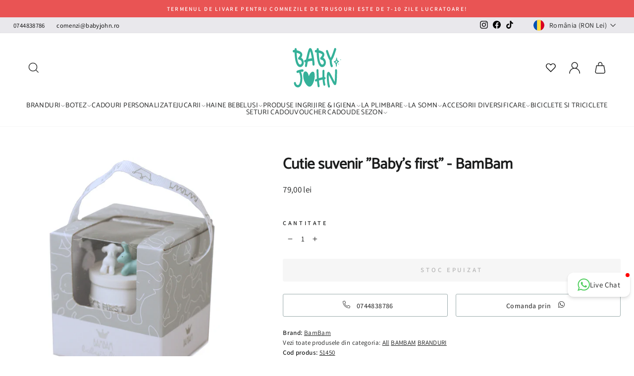

--- FILE ---
content_type: text/html; charset=utf-8
request_url: https://babyjohn.ro/products/cutie-suvenir-babys-first-bambam
body_size: 71843
content:
<!doctype html>
<html class="no-js" lang="ro-RO" dir="ltr">
<head><!--Content in content_for_header -->
<!--LayoutHub-Embed--><link rel="stylesheet" type="text/css" href="data:text/css;base64," media="all"><!--/LayoutHub-Embed--><meta charset="utf-8">
  <meta http-equiv="X-UA-Compatible" content="IE=edge,chrome=1">
  <meta name="viewport" content="width=device-width,initial-scale=1">
  <meta name="theme-color" content="#9dadae">
  <link rel="canonical" href="https://babyjohn.ro/products/cutie-suvenir-babys-first-bambam">
  <link rel="preconnect" href="https://cdn.shopify.com">
  <link rel="preconnect" href="https://fonts.shopifycdn.com">
  <link rel="dns-prefetch" href="https://productreviews.shopifycdn.com">
  <link rel="dns-prefetch" href="https://ajax.googleapis.com">
  <link rel="dns-prefetch" href="https://maps.googleapis.com">
  <link rel="dns-prefetch" href="https://maps.gstatic.com">
  


<!-- Meta Pixel Code -->
<script>
!function(f,b,e,v,n,t,s)
{if(f.fbq)return;n=f.fbq=function(){n.callMethod?
n.callMethod.apply(n,arguments):n.queue.push(arguments)};
if(!f._fbq)f._fbq=n;n.push=n;n.loaded=!0;n.version='2.0';
n.queue=[];t=b.createElement(e);t.async=!0;
t.src=v;s=b.getElementsByTagName(e)[0];
s.parentNode.insertBefore(t,s)}(window, document,'script',
'https://connect.facebook.net/en_US/fbevents.js');
fbq('init', '426405249479903');
fbq('track', 'PageView');
</script>
<noscript><img height="1" width="1" style="display:none"
src="https://www.facebook.com/tr?id=426405249479903&ev=PageView&noscript=1"
/></noscript>
<!-- End Meta Pixel Code -->

<!-- Google Tag Manager -->
<script>(function(w,d,s,l,i){w[l]=w[l]||[];w[l].push({'gtm.start':
new Date().getTime(),event:'gtm.js'});var f=d.getElementsByTagName(s)[0],
j=d.createElement(s),dl=l!='dataLayer'?'&l='+l:'';j.async=true;j.src=
'https://www.googletagmanager.com/gtm.js?id='+i+dl;f.parentNode.insertBefore(j,f);
})(window,document,'script','dataLayer','GTM-NKB3XNG');</script>
<!-- End Google Tag Manager --><link rel="shortcut icon" href="//babyjohn.ro/cdn/shop/files/favicon_d1fc9e31-696e-4547-aaeb-e96cef5aa68a_32x32.png?v=1665420200" type="image/png" /><title>Cutie suvenir &#39;&#39;Baby&#39;s first&#39;&#39; - BamBam
 
          &ndash; babyjohn.ro
</title>
<meta name="description" content="Cutia suvenir &#39;&#39;Baby&#39;s first&#39;&#39; de la Bam Bam este  potrivită atât pentru băieți, cât și pentru fete, pentru a pastra  primul dintisor, primul fir de par sau orice alta amintire frumoasa. Are o figurină drăguță pentru copii, cu un elefantel, un iepuras si un catelus. Pe cutiuta regasiti inscriptionat mesajul &#39;&#39;baby&#39;s fi">
<meta property="og:site_name" content="babyjohn.ro">
  <meta property="og:url" content="https://babyjohn.ro/products/cutie-suvenir-babys-first-bambam">
  <meta property="og:title" content="Cutie suvenir &#39;&#39;Baby&#39;s first&#39;&#39; - BamBam">
  <meta property="og:type" content="product">
  <meta property="og:description" content="Cutia suvenir &#39;&#39;Baby&#39;s first&#39;&#39; de la Bam Bam este  potrivită atât pentru băieți, cât și pentru fete, pentru a pastra  primul dintisor, primul fir de par sau orice alta amintire frumoasa. Are o figurină drăguță pentru copii, cu un elefantel, un iepuras si un catelus. Pe cutiuta regasiti inscriptionat mesajul &#39;&#39;baby&#39;s fi"><meta property="og:image" content="http://babyjohn.ro/cdn/shop/products/51450Baby_sfirst_1.png?v=1754049088">
    <meta property="og:image:secure_url" content="https://babyjohn.ro/cdn/shop/products/51450Baby_sfirst_1.png?v=1754049088">
    <meta property="og:image:width" content="2506">
    <meta property="og:image:height" content="2506"><meta name="twitter:site" content="@">
  <meta name="twitter:card" content="summary_large_image">
  <meta name="twitter:title" content="Cutie suvenir ''Baby's first'' - BamBam">
  <meta name="twitter:description" content="Cutia suvenir &#39;&#39;Baby&#39;s first&#39;&#39; de la Bam Bam este  potrivită atât pentru băieți, cât și pentru fete, pentru a pastra  primul dintisor, primul fir de par sau orice alta amintire frumoasa. Are o figurină drăguță pentru copii, cu un elefantel, un iepuras si un catelus. Pe cutiuta regasiti inscriptionat mesajul &#39;&#39;baby&#39;s fi">
<style data-shopify>@font-face {
  font-family: Catamaran;
  font-weight: 400;
  font-style: normal;
  font-display: swap;
  src: url("//babyjohn.ro/cdn/fonts/catamaran/catamaran_n4.97787e924c88922c7d20919761339dda1e5276ad.woff2") format("woff2"),
       url("//babyjohn.ro/cdn/fonts/catamaran/catamaran_n4.cfda140ba68e3253077b759e3de0d67c4d8b231e.woff") format("woff");
}

  @font-face {
  font-family: Assistant;
  font-weight: 400;
  font-style: normal;
  font-display: swap;
  src: url("//babyjohn.ro/cdn/fonts/assistant/assistant_n4.9120912a469cad1cc292572851508ca49d12e768.woff2") format("woff2"),
       url("//babyjohn.ro/cdn/fonts/assistant/assistant_n4.6e9875ce64e0fefcd3f4446b7ec9036b3ddd2985.woff") format("woff");
}


  @font-face {
  font-family: Assistant;
  font-weight: 600;
  font-style: normal;
  font-display: swap;
  src: url("//babyjohn.ro/cdn/fonts/assistant/assistant_n6.b2cbcfa81550fc99b5d970d0ef582eebcbac24e0.woff2") format("woff2"),
       url("//babyjohn.ro/cdn/fonts/assistant/assistant_n6.5dced1e1f897f561a8304b6ef1c533d81fd1c6e0.woff") format("woff");
}

  
  
</style><link href="//babyjohn.ro/cdn/shop/t/13/assets/theme.css?v=57951241901849361811741691238" rel="stylesheet" type="text/css" media="all" />
<style data-shopify>:root {
    --typeHeaderPrimary: Catamaran;
    --typeHeaderFallback: sans-serif;
    --typeHeaderSize: 36px;
    --typeHeaderWeight: 400;
    --typeHeaderLineHeight: 1;
    --typeHeaderSpacing: 0.0em;

    --typeBasePrimary:Assistant;
    --typeBaseFallback:sans-serif;
    --typeBaseSize: 15px;
    --typeBaseWeight: 400;
    --typeBaseSpacing: 0.025em;
    --typeBaseLineHeight: 1.2;

    --typeCollectionTitle: 18px;

    --iconWeight: 3px;
    --iconLinecaps: miter;

    
      --buttonRadius: 3px;
    

    --colorGridOverlayOpacity: 0.1;
  }

  .placeholder-content {
    background-image: linear-gradient(100deg, #ffffff 40%, #f7f7f7 63%, #ffffff 79%);
  }</style><link href="//babyjohn.ro/cdn/shop/t/13/assets/custom.css?v=19363056630456488071747941974" rel="stylesheet" type="text/css" media="all" />
  <script>
    document.documentElement.className = document.documentElement.className.replace('no-js', 'js');

    window.theme = window.theme || {};
    theme.routes = {
      home: "/",
      cart: "/cart.js",
      cartPage: "/cart",
      cartAdd: "/cart/add.js",
      cartChange: "/cart/change.js",
      search: "/search"
    };
    theme.strings = {
      soldOut: "Stoc Epuizat",
      unavailable: "Indisponibil",
      inStockLabel: "In stoc, gata de livrare",
      stockLabel: "Stoc redus - [count] ramase",
      willNotShipUntil: "Nu se va livra pana la [date]",
      willBeInStockAfter: "Va fi in stoc dupa [date]",
      waitingForStock: "Inventory on the way",
      savePrice: "Salveaza [saved_amount]",
      cartEmpty: "Cosul dvs. este momentan gol.",
      cartTermsConfirmation: "Trebuie sa fiti de acord cu termenii si conditiile de vanzare pentru a putea finaliza comanda",
      searchCollections: "",
      searchPages: "Pagini:",
      searchArticles: "Articole:"
    };
    theme.settings = {
      dynamicVariantsEnable: true,
      cartType: "drawer",
      isCustomerTemplate: false,
      moneyFormat: "{{amount_with_comma_separator}} lei",
      saveType: "dollar",
      productImageSize: "square",
      productImageCover: true,
      predictiveSearch: true,
      predictiveSearchType: "product",
      quickView: true,
      themeName: 'Impulse',
      themeVersion: "6.0.0"
    };
  </script>

  <script>window.performance && window.performance.mark && window.performance.mark('shopify.content_for_header.start');</script><meta name="google-site-verification" content="9Nl-uCv8Y1ioo74RaEcY8xJdld74suALyRcPEeZBgq0">
<meta id="shopify-digital-wallet" name="shopify-digital-wallet" content="/65636499701/digital_wallets/dialog">
<link rel="alternate" type="application/json+oembed" href="https://babyjohn.ro/products/cutie-suvenir-babys-first-bambam.oembed">
<script async="async" src="/checkouts/internal/preloads.js?locale=ro-RO"></script>
<script id="shopify-features" type="application/json">{"accessToken":"d87ecebeb45f8c8cdab7b380f2ce3352","betas":["rich-media-storefront-analytics"],"domain":"babyjohn.ro","predictiveSearch":true,"shopId":65636499701,"locale":"ro"}</script>
<script>var Shopify = Shopify || {};
Shopify.shop = "babyjohn-ro.myshopify.com";
Shopify.locale = "ro-RO";
Shopify.currency = {"active":"RON","rate":"1.0"};
Shopify.country = "RO";
Shopify.theme = {"name":"CookieBot-Modificari-devion.ro[Live version]","id":160777077079,"schema_name":"Impulse","schema_version":"7.1.0","theme_store_id":857,"role":"main"};
Shopify.theme.handle = "null";
Shopify.theme.style = {"id":null,"handle":null};
Shopify.cdnHost = "babyjohn.ro/cdn";
Shopify.routes = Shopify.routes || {};
Shopify.routes.root = "/";</script>
<script type="module">!function(o){(o.Shopify=o.Shopify||{}).modules=!0}(window);</script>
<script>!function(o){function n(){var o=[];function n(){o.push(Array.prototype.slice.apply(arguments))}return n.q=o,n}var t=o.Shopify=o.Shopify||{};t.loadFeatures=n(),t.autoloadFeatures=n()}(window);</script>
<script id="shop-js-analytics" type="application/json">{"pageType":"product"}</script>
<script defer="defer" async type="module" src="//babyjohn.ro/cdn/shopifycloud/shop-js/modules/v2/client.init-shop-cart-sync_Ku7pxOD5.ro-RO.esm.js"></script>
<script defer="defer" async type="module" src="//babyjohn.ro/cdn/shopifycloud/shop-js/modules/v2/chunk.common_DEpc49PK.esm.js"></script>
<script defer="defer" async type="module" src="//babyjohn.ro/cdn/shopifycloud/shop-js/modules/v2/chunk.modal_CI_SpRBE.esm.js"></script>
<script type="module">
  await import("//babyjohn.ro/cdn/shopifycloud/shop-js/modules/v2/client.init-shop-cart-sync_Ku7pxOD5.ro-RO.esm.js");
await import("//babyjohn.ro/cdn/shopifycloud/shop-js/modules/v2/chunk.common_DEpc49PK.esm.js");
await import("//babyjohn.ro/cdn/shopifycloud/shop-js/modules/v2/chunk.modal_CI_SpRBE.esm.js");

  window.Shopify.SignInWithShop?.initShopCartSync?.({"fedCMEnabled":true,"windoidEnabled":true});

</script>
<script id="__st">var __st={"a":65636499701,"offset":7200,"reqid":"4fc19e46-ba48-4066-9089-0a990f969799-1769934973","pageurl":"babyjohn.ro\/products\/cutie-suvenir-babys-first-bambam","u":"90870837277c","p":"product","rtyp":"product","rid":7921962549493};</script>
<script>window.ShopifyPaypalV4VisibilityTracking = true;</script>
<script id="captcha-bootstrap">!function(){'use strict';const t='contact',e='account',n='new_comment',o=[[t,t],['blogs',n],['comments',n],[t,'customer']],c=[[e,'customer_login'],[e,'guest_login'],[e,'recover_customer_password'],[e,'create_customer']],r=t=>t.map((([t,e])=>`form[action*='/${t}']:not([data-nocaptcha='true']) input[name='form_type'][value='${e}']`)).join(','),a=t=>()=>t?[...document.querySelectorAll(t)].map((t=>t.form)):[];function s(){const t=[...o],e=r(t);return a(e)}const i='password',u='form_key',d=['recaptcha-v3-token','g-recaptcha-response','h-captcha-response',i],f=()=>{try{return window.sessionStorage}catch{return}},m='__shopify_v',_=t=>t.elements[u];function p(t,e,n=!1){try{const o=window.sessionStorage,c=JSON.parse(o.getItem(e)),{data:r}=function(t){const{data:e,action:n}=t;return t[m]||n?{data:e,action:n}:{data:t,action:n}}(c);for(const[e,n]of Object.entries(r))t.elements[e]&&(t.elements[e].value=n);n&&o.removeItem(e)}catch(o){console.error('form repopulation failed',{error:o})}}const l='form_type',E='cptcha';function T(t){t.dataset[E]=!0}const w=window,h=w.document,L='Shopify',v='ce_forms',y='captcha';let A=!1;((t,e)=>{const n=(g='f06e6c50-85a8-45c8-87d0-21a2b65856fe',I='https://cdn.shopify.com/shopifycloud/storefront-forms-hcaptcha/ce_storefront_forms_captcha_hcaptcha.v1.5.2.iife.js',D={infoText:'Protejat prin hCaptcha',privacyText:'Confidențialitate',termsText:'Condiții'},(t,e,n)=>{const o=w[L][v],c=o.bindForm;if(c)return c(t,g,e,D).then(n);var r;o.q.push([[t,g,e,D],n]),r=I,A||(h.body.append(Object.assign(h.createElement('script'),{id:'captcha-provider',async:!0,src:r})),A=!0)});var g,I,D;w[L]=w[L]||{},w[L][v]=w[L][v]||{},w[L][v].q=[],w[L][y]=w[L][y]||{},w[L][y].protect=function(t,e){n(t,void 0,e),T(t)},Object.freeze(w[L][y]),function(t,e,n,w,h,L){const[v,y,A,g]=function(t,e,n){const i=e?o:[],u=t?c:[],d=[...i,...u],f=r(d),m=r(i),_=r(d.filter((([t,e])=>n.includes(e))));return[a(f),a(m),a(_),s()]}(w,h,L),I=t=>{const e=t.target;return e instanceof HTMLFormElement?e:e&&e.form},D=t=>v().includes(t);t.addEventListener('submit',(t=>{const e=I(t);if(!e)return;const n=D(e)&&!e.dataset.hcaptchaBound&&!e.dataset.recaptchaBound,o=_(e),c=g().includes(e)&&(!o||!o.value);(n||c)&&t.preventDefault(),c&&!n&&(function(t){try{if(!f())return;!function(t){const e=f();if(!e)return;const n=_(t);if(!n)return;const o=n.value;o&&e.removeItem(o)}(t);const e=Array.from(Array(32),(()=>Math.random().toString(36)[2])).join('');!function(t,e){_(t)||t.append(Object.assign(document.createElement('input'),{type:'hidden',name:u})),t.elements[u].value=e}(t,e),function(t,e){const n=f();if(!n)return;const o=[...t.querySelectorAll(`input[type='${i}']`)].map((({name:t})=>t)),c=[...d,...o],r={};for(const[a,s]of new FormData(t).entries())c.includes(a)||(r[a]=s);n.setItem(e,JSON.stringify({[m]:1,action:t.action,data:r}))}(t,e)}catch(e){console.error('failed to persist form',e)}}(e),e.submit())}));const S=(t,e)=>{t&&!t.dataset[E]&&(n(t,e.some((e=>e===t))),T(t))};for(const o of['focusin','change'])t.addEventListener(o,(t=>{const e=I(t);D(e)&&S(e,y())}));const B=e.get('form_key'),M=e.get(l),P=B&&M;t.addEventListener('DOMContentLoaded',(()=>{const t=y();if(P)for(const e of t)e.elements[l].value===M&&p(e,B);[...new Set([...A(),...v().filter((t=>'true'===t.dataset.shopifyCaptcha))])].forEach((e=>S(e,t)))}))}(h,new URLSearchParams(w.location.search),n,t,e,['guest_login'])})(!0,!0)}();</script>
<script integrity="sha256-4kQ18oKyAcykRKYeNunJcIwy7WH5gtpwJnB7kiuLZ1E=" data-source-attribution="shopify.loadfeatures" defer="defer" src="//babyjohn.ro/cdn/shopifycloud/storefront/assets/storefront/load_feature-a0a9edcb.js" crossorigin="anonymous"></script>
<script data-source-attribution="shopify.dynamic_checkout.dynamic.init">var Shopify=Shopify||{};Shopify.PaymentButton=Shopify.PaymentButton||{isStorefrontPortableWallets:!0,init:function(){window.Shopify.PaymentButton.init=function(){};var t=document.createElement("script");t.src="https://babyjohn.ro/cdn/shopifycloud/portable-wallets/latest/portable-wallets.ro.js",t.type="module",document.head.appendChild(t)}};
</script>
<script data-source-attribution="shopify.dynamic_checkout.buyer_consent">
  function portableWalletsHideBuyerConsent(e){var t=document.getElementById("shopify-buyer-consent"),n=document.getElementById("shopify-subscription-policy-button");t&&n&&(t.classList.add("hidden"),t.setAttribute("aria-hidden","true"),n.removeEventListener("click",e))}function portableWalletsShowBuyerConsent(e){var t=document.getElementById("shopify-buyer-consent"),n=document.getElementById("shopify-subscription-policy-button");t&&n&&(t.classList.remove("hidden"),t.removeAttribute("aria-hidden"),n.addEventListener("click",e))}window.Shopify?.PaymentButton&&(window.Shopify.PaymentButton.hideBuyerConsent=portableWalletsHideBuyerConsent,window.Shopify.PaymentButton.showBuyerConsent=portableWalletsShowBuyerConsent);
</script>
<script data-source-attribution="shopify.dynamic_checkout.cart.bootstrap">document.addEventListener("DOMContentLoaded",(function(){function t(){return document.querySelector("shopify-accelerated-checkout-cart, shopify-accelerated-checkout")}if(t())Shopify.PaymentButton.init();else{new MutationObserver((function(e,n){t()&&(Shopify.PaymentButton.init(),n.disconnect())})).observe(document.body,{childList:!0,subtree:!0})}}));
</script>

<script>window.performance && window.performance.mark && window.performance.mark('shopify.content_for_header.end');</script>
 
  <script src="//babyjohn.ro/cdn/shop/t/13/assets/vendor-scripts-v11.js" defer="defer"></script><link rel="stylesheet" href="//babyjohn.ro/cdn/shop/t/13/assets/country-flags.css"><script src="//babyjohn.ro/cdn/shop/t/13/assets/theme.js?v=153620775870695257821712173736" defer="defer"></script>
    
  <script src="https://code.jquery.com/jquery-3.6.1.min.js"></script>

  <link href="//babyjohn.ro/cdn/shop/t/13/assets/toastify.min.css?v=45873182340367329311712173736" rel="stylesheet" type="text/css" media="all" />

  <script src="//babyjohn.ro/cdn/shop/t/13/assets/toastify.js?v=118003485740994631671712173736"></script>
  
  <!-- Hotjar Tracking Code for https://babyjohn.ro/ -->
<script>
    (function(h,o,t,j,a,r){
        h.hj=h.hj||function(){(h.hj.q=h.hj.q||[]).push(arguments)};
        h._hjSettings={hjid:3273498,hjsv:6};
        a=o.getElementsByTagName('head')[0];
        r=o.createElement('script');r.async=1;
        r.src=t+h._hjSettings.hjid+j+h._hjSettings.hjsv;
        a.appendChild(r);
    })(window,document,'https://static.hotjar.com/c/hotjar-','.js?sv=');
</script>


  
  
<!-- BEGIN app block: shopify://apps/pandectes-gdpr/blocks/banner/58c0baa2-6cc1-480c-9ea6-38d6d559556a -->
  
    
      <!-- TCF is active, scripts are loaded above -->
      
        <script>
          if (!window.PandectesRulesSettings) {
            window.PandectesRulesSettings = {"store":{"id":65636499701,"adminMode":false,"headless":false,"storefrontRootDomain":"","checkoutRootDomain":"","storefrontAccessToken":""},"banner":{"revokableTrigger":false,"cookiesBlockedByDefault":"7","hybridStrict":false,"isActive":true},"geolocation":{"auOnly":false,"brOnly":false,"caOnly":false,"chOnly":false,"euOnly":false,"jpOnly":false,"nzOnly":false,"thOnly":false,"zaOnly":false,"canadaOnly":false,"globalVisibility":true},"blocker":{"isActive":false,"googleConsentMode":{"isActive":true,"id":"GTM-NKB3XNG","analyticsId":"G-46SSCFGB90","adwordsId":"AW-10992333179","adStorageCategory":4,"analyticsStorageCategory":2,"functionalityStorageCategory":1,"personalizationStorageCategory":1,"securityStorageCategory":0,"customEvent":false,"redactData":false,"urlPassthrough":false,"dataLayerProperty":"dataLayer","waitForUpdate":500,"useNativeChannel":true,"debugMode":false},"facebookPixel":{"isActive":false,"id":"","ldu":false},"microsoft":{"isActive":false,"uetTags":""},"rakuten":{"isActive":false,"cmp":false,"ccpa":false},"gpcIsActive":true,"klaviyoIsActive":false,"defaultBlocked":7,"patterns":{"whiteList":[],"blackList":{"1":[],"2":[],"4":[],"8":[]},"iframesWhiteList":[],"iframesBlackList":{"1":[],"2":[],"4":[],"8":[]},"beaconsWhiteList":[],"beaconsBlackList":{"1":[],"2":[],"4":[],"8":[]}}}};
            const rulesScript = document.createElement('script');
            window.PandectesRulesSettings.auto = true;
            rulesScript.src = "https://cdn.shopify.com/extensions/019c0a11-cd50-7ee3-9d65-98ad30ff9c55/gdpr-248/assets/pandectes-rules.js";
            const firstChild = document.head.firstChild;
            document.head.insertBefore(rulesScript, firstChild);
          }
        </script>
      
      <script>
        
          window.PandectesSettings = {"store":{"id":65636499701,"plan":"plus","theme":"CookieBot-Modificari-devion.ro[Live version]","primaryLocale":"ro","adminMode":false,"headless":false,"storefrontRootDomain":"","checkoutRootDomain":"","storefrontAccessToken":""},"tsPublished":1750833437,"declaration":{"declDays":"","declName":"","declPath":"","declType":"","isActive":false,"showType":true,"declHours":"","declYears":"","declDomain":"","declMonths":"","declMinutes":"","declPurpose":"","declSeconds":"","declSession":"","showPurpose":false,"declProvider":"","showProvider":true,"declIntroText":"","declRetention":"","declFirstParty":"","declThirdParty":"","showDateGenerated":true},"language":{"unpublished":[],"languageMode":"Single","fallbackLanguage":"ro","languageDetection":"locale","languagesSupported":[]},"texts":{"managed":{"headerText":{"ro":"Vă respectăm confidențialitatea"},"consentText":{"ro":"Acest site web folosește cookie-uri pentru a vă asigura cea mai bună experiență."},"linkText":{"ro":"Află mai multe"},"imprintText":{"ro":"Imprima"},"googleLinkText":{"ro":"Termenii de confidențialitate Google"},"allowButtonText":{"ro":"Accept"},"denyButtonText":{"ro":"Refuz"},"dismissButtonText":{"ro":"Bine"},"leaveSiteButtonText":{"ro":"Părăsiți acest site"},"preferencesButtonText":{"ro":"Preferințe"},"cookiePolicyText":{"ro":"Politica privind cookie-urile"},"preferencesPopupTitleText":{"ro":"Gestionați preferințele de consimțământ"},"preferencesPopupIntroText":{"ro":"Folosim cookie-uri pentru a optimiza funcționalitatea site-ului web, a analiza performanța și a vă oferi experiență personalizată. Unele cookie-uri sunt esențiale pentru ca site-ul web să funcționeze și să funcționeze corect. Aceste cookie-uri nu pot fi dezactivate. În această fereastră puteți gestiona preferința dvs. pentru cookie-uri."},"preferencesPopupSaveButtonText":{"ro":"Salvați preferințele"},"preferencesPopupCloseButtonText":{"ro":"Închide"},"preferencesPopupAcceptAllButtonText":{"ro":"Accepta toate"},"preferencesPopupRejectAllButtonText":{"ro":"Respingeți toate"},"cookiesDetailsText":{"ro":"Detalii despre cookie-uri"},"preferencesPopupAlwaysAllowedText":{"ro":"Mereu permis"},"accessSectionParagraphText":{"ro":"Aveți dreptul de a vă putea accesa datele în orice moment."},"accessSectionTitleText":{"ro":"Portabilitatea datelor"},"accessSectionAccountInfoActionText":{"ro":"Date personale"},"accessSectionDownloadReportActionText":{"ro":"Descarca toate"},"accessSectionGDPRRequestsActionText":{"ro":"Solicitări ale persoanei vizate"},"accessSectionOrdersRecordsActionText":{"ro":"Comenzi"},"rectificationSectionParagraphText":{"ro":"Aveți dreptul de a solicita actualizarea datelor dvs. ori de câte ori credeți că este adecvat."},"rectificationSectionTitleText":{"ro":"Rectificarea datelor"},"rectificationCommentPlaceholder":{"ro":"Descrieți ce doriți să fiți actualizat"},"rectificationCommentValidationError":{"ro":"Comentariul este obligatoriu"},"rectificationSectionEditAccountActionText":{"ro":"Solicitați o actualizare"},"erasureSectionTitleText":{"ro":"Dreptul de a fi uitat"},"erasureSectionParagraphText":{"ro":"Aveți dreptul să solicitați ștergerea tuturor datelor dvs. După aceea, nu veți mai putea accesa contul dvs."},"erasureSectionRequestDeletionActionText":{"ro":"Solicitați ștergerea datelor cu caracter personal"},"consentDate":{"ro":"Data consimțământului"},"consentId":{"ro":"ID de consimțământ"},"consentSectionChangeConsentActionText":{"ro":"Schimbați preferința de consimțământ"},"consentSectionConsentedText":{"ro":"Ați fost de acord cu politica de cookie-uri a acestui site web pe"},"consentSectionNoConsentText":{"ro":"Nu ați consimțit politica de cookie-uri a acestui site web."},"consentSectionTitleText":{"ro":"Consimțământul dumneavoastră pentru cookie-uri"},"consentStatus":{"ro":"Preferință de consimțământ"},"confirmationFailureMessage":{"ro":"Solicitarea dvs. nu a fost confirmată. Încercați din nou și dacă problema persistă, contactați proprietarul magazinului pentru asistență"},"confirmationFailureTitle":{"ro":"A apărut o problemă"},"confirmationSuccessMessage":{"ro":"Vom reveni în curând la cererea dvs."},"confirmationSuccessTitle":{"ro":"Solicitarea dvs. este confirmată"},"guestsSupportEmailFailureMessage":{"ro":"Solicitarea dvs. nu a fost trimisă. Încercați din nou și dacă problema persistă, contactați proprietarul magazinului pentru asistență."},"guestsSupportEmailFailureTitle":{"ro":"A apărut o problemă"},"guestsSupportEmailPlaceholder":{"ro":"Adresa de e-mail"},"guestsSupportEmailSuccessMessage":{"ro":"Dacă sunteți înregistrat ca client al acestui magazin, în curând veți primi un e-mail cu instrucțiuni despre cum să procedați."},"guestsSupportEmailSuccessTitle":{"ro":"Vă mulțumim pentru cererea dvs"},"guestsSupportEmailValidationError":{"ro":"E-mailul nu este valid"},"guestsSupportInfoText":{"ro":"Vă rugăm să vă conectați cu contul dvs. de client pentru a continua."},"submitButton":{"ro":"Trimite"},"submittingButton":{"ro":"Se trimite ..."},"cancelButton":{"ro":"Anulare"},"declIntroText":{"ro":"Folosim cookie-uri pentru a optimiza funcționalitatea site-ului web, pentru a analiza performanța și pentru a vă oferi o experiență personalizată. Unele cookie-uri sunt esențiale pentru ca site-ul să funcționeze și să funcționeze corect. Aceste cookie-uri nu pot fi dezactivate. În această fereastră vă puteți gestiona preferințele de cookie-uri."},"declName":{"ro":"Nume"},"declPurpose":{"ro":"Scop"},"declType":{"ro":"Tip"},"declRetention":{"ro":"Retenţie"},"declProvider":{"ro":"Furnizor"},"declFirstParty":{"ro":"First-party"},"declThirdParty":{"ro":"Terț"},"declSeconds":{"ro":"secunde"},"declMinutes":{"ro":"minute"},"declHours":{"ro":"ore"},"declDays":{"ro":"zile"},"declMonths":{"ro":"luni"},"declYears":{"ro":"ani"},"declSession":{"ro":"Sesiune"},"declDomain":{"ro":"Domeniu"},"declPath":{"ro":"cale"}},"categories":{"strictlyNecessaryCookiesTitleText":{"ro":"Cookie-uri strict necesare"},"strictlyNecessaryCookiesDescriptionText":{"ro":"Aceste cookie-uri sunt esențiale pentru a vă permite să vă deplasați pe site-ul web și să utilizați caracteristicile acestuia, cum ar fi accesarea zonelor securizate ale site-ului web. Site-ul web nu poate funcționa corect fără aceste cookie-uri."},"functionalityCookiesTitleText":{"ro":"Cookie-uri funcționale"},"functionalityCookiesDescriptionText":{"ro":"Aceste cookie-uri permit site-ului să ofere funcționalități și personalizare îmbunătățite. Acestea pot fi setate de noi sau de furnizori terți ale căror servicii le-am adăugat pe paginile noastre. Dacă nu permiteți aceste cookie-uri, este posibil ca unele sau toate aceste servicii să nu funcționeze corect."},"performanceCookiesTitleText":{"ro":"Cookie-uri de performanță"},"performanceCookiesDescriptionText":{"ro":"Aceste cookie-uri ne permit să monitorizăm și să îmbunătățim performanța site-ului nostru web. De exemplu, acestea ne permit să numărăm vizitele, să identificăm sursele de trafic și să vedem ce părți ale site-ului sunt cele mai populare."},"targetingCookiesTitleText":{"ro":"Cookie-uri de direcționare"},"targetingCookiesDescriptionText":{"ro":"Aceste cookie-uri pot fi setate prin intermediul site-ului nostru de către partenerii noștri publicitari. Acestea pot fi utilizate de acele companii pentru a-ți construi un profil al intereselor și pentru a-ți arăta reclame relevante pe alte site-uri. Nu stochează în mod direct informații personale, ci se bazează pe identificarea unică a browserului și a dispozitivului dvs. de internet. Dacă nu permiteți aceste cookie-uri, veți experimenta publicitate mai puțin direcționată."},"unclassifiedCookiesTitleText":{"ro":"Cookie-uri neclasificate"},"unclassifiedCookiesDescriptionText":{"ro":"Cookie-urile neclasificate sunt cookie-uri pe care suntem în curs de clasificare, împreună cu furnizorii de cookie-uri individuale."}},"auto":{}},"library":{"previewMode":false,"fadeInTimeout":0,"defaultBlocked":7,"showLink":true,"showImprintLink":false,"showGoogleLink":false,"enabled":true,"cookie":{"expiryDays":365,"secure":true,"domain":""},"dismissOnScroll":false,"dismissOnWindowClick":false,"dismissOnTimeout":false,"palette":{"popup":{"background":"#FFFFFF","backgroundForCalculations":{"a":1,"b":255,"g":255,"r":255},"text":"#000000"},"button":{"background":"transparent","backgroundForCalculations":{"a":1,"b":255,"g":255,"r":255},"text":"#000000","textForCalculation":{"a":1,"b":0,"g":0,"r":0},"border":"#000000"}},"content":{"href":"/pages/politica-cookies","imprintHref":"","close":"&#10005;","target":"","logo":"<img class=\"cc-banner-logo\" style=\"max-height: 40px;\" src=\"https://babyjohn-ro.myshopify.com/cdn/shop/files/pandectes-banner-logo.png\" alt=\"Cookie banner\" />"},"window":"<div role=\"dialog\" aria-label=\"\" aria-describedby=\"cookieconsent:desc\" id=\"pandectes-banner\" class=\"cc-window-wrapper cc-overlay-wrapper\"><div class=\"pd-cookie-banner-window cc-window {{classes}}\"><!--googleoff: all-->{{children}}<!--googleon: all--></div></div>","compliance":{"opt-both":"<div class=\"cc-compliance cc-highlight\">{{deny}}{{allow}}</div>"},"type":"opt-both","layouts":{"basic":"{{logo}}{{messagelink}}{{compliance}}"},"position":"overlay","theme":"wired","revokable":true,"animateRevokable":false,"revokableReset":false,"revokableLogoUrl":"https://babyjohn-ro.myshopify.com/cdn/shop/files/pandectes-reopen-logo.png","revokablePlacement":"bottom-left","revokableMarginHorizontal":15,"revokableMarginVertical":15,"static":false,"autoAttach":true,"hasTransition":true,"blacklistPage":[""],"elements":{"close":"<button aria-label=\"\" type=\"button\" class=\"cc-close\">{{close}}</button>","dismiss":"<button type=\"button\" class=\"cc-btn cc-btn-decision cc-dismiss\">{{dismiss}}</button>","allow":"<button type=\"button\" class=\"cc-btn cc-btn-decision cc-allow\">{{allow}}</button>","deny":"<button type=\"button\" class=\"cc-btn cc-btn-decision cc-deny\">{{deny}}</button>","preferences":"<button type=\"button\" class=\"cc-btn cc-settings\" onclick=\"Pandectes.fn.openPreferences()\">{{preferences}}</button>"}},"geolocation":{"auOnly":false,"brOnly":false,"caOnly":false,"chOnly":false,"euOnly":false,"jpOnly":false,"nzOnly":false,"thOnly":false,"zaOnly":false,"canadaOnly":false,"globalVisibility":true},"dsr":{"guestsSupport":false,"accessSectionDownloadReportAuto":false},"banner":{"resetTs":1750755973,"extraCss":"        .cc-banner-logo {max-width: 24em!important;}    @media(min-width: 768px) {.cc-window.cc-floating{max-width: 24em!important;width: 24em!important;}}    .cc-message, .pd-cookie-banner-window .cc-header, .cc-logo {text-align: center}    .cc-window-wrapper{z-index: 2147483647;-webkit-transition: opacity 1s ease;  transition: opacity 1s ease;}    .cc-window{z-index: 2147483647;font-family: inherit;}    .pd-cookie-banner-window .cc-header{font-family: inherit;}    .pd-cp-ui{font-family: inherit; background-color: #FFFFFF;color:#000000;}    button.pd-cp-btn, a.pd-cp-btn{}    input + .pd-cp-preferences-slider{background-color: rgba(0, 0, 0, 0.3)}    .pd-cp-scrolling-section::-webkit-scrollbar{background-color: rgba(0, 0, 0, 0.3)}    input:checked + .pd-cp-preferences-slider{background-color: rgba(0, 0, 0, 1)}    .pd-cp-scrolling-section::-webkit-scrollbar-thumb {background-color: rgba(0, 0, 0, 1)}    .pd-cp-ui-close{color:#000000;}    .pd-cp-preferences-slider:before{background-color: #FFFFFF}    .pd-cp-title:before {border-color: #000000!important}    .pd-cp-preferences-slider{background-color:#000000}    .pd-cp-toggle{color:#000000!important}    @media(max-width:699px) {.pd-cp-ui-close-top svg {fill: #000000}}    .pd-cp-toggle:hover,.pd-cp-toggle:visited,.pd-cp-toggle:active{color:#000000!important}    .pd-cookie-banner-window {box-shadow: 0 0 18px rgb(0 0 0 / 20%);}  ","customJavascript":{"useButtons":true},"showPoweredBy":false,"logoHeight":40,"revokableTrigger":false,"hybridStrict":false,"cookiesBlockedByDefault":"7","isActive":true,"implicitSavePreferences":false,"cookieIcon":false,"blockBots":false,"showCookiesDetails":true,"hasTransition":true,"blockingPage":false,"showOnlyLandingPage":false,"leaveSiteUrl":"https://pandectes.io","linkRespectStoreLang":false},"cookies":{"0":[{"name":"localization","type":"http","domain":"babyjohn.ro","path":"/","provider":"Shopify","firstParty":true,"retention":"1 year(s)","expires":1,"unit":"declYears","purpose":{"ro":"Localizarea magazinului Shopify"}},{"name":"cart_currency","type":"http","domain":"babyjohn.ro","path":"/","provider":"Shopify","firstParty":true,"retention":"2 week(s)","expires":2,"unit":"declWeeks","purpose":{"ro":"Cookie-ul este necesar pentru funcția securizată de checkout și plată de pe site. Această funcție este oferită de shopify.com."}},{"name":"_tracking_consent","type":"http","domain":".babyjohn.ro","path":"/","provider":"Shopify","firstParty":true,"retention":"1 year(s)","expires":1,"unit":"declYears","purpose":{"ro":"Preferințe de urmărire."}},{"name":"keep_alive","type":"http","domain":"babyjohn.ro","path":"/","provider":"Shopify","firstParty":true,"retention":"Session","expires":-56,"unit":"declYears","purpose":{"ro":"Folosit în legătură cu localizarea cumpărătorului."}},{"name":"wpm-test-cookie","type":"http","domain":"ro","path":"/","provider":"Unknown","firstParty":false,"retention":"Session","expires":1,"unit":"declSeconds","purpose":{"ro":"A necessary cookie for website functionality."}},{"name":"wpm-test-cookie","type":"http","domain":"babyjohn.ro","path":"/","provider":"Unknown","firstParty":true,"retention":"Session","expires":1,"unit":"declSeconds","purpose":{"ro":"A necessary cookie for website functionality."}}],"1":[{"name":"_hjSessionUser_*","type":"http","domain":".babyjohn.ro","path":"/","provider":"Hotjar","firstParty":true,"retention":"1 year(s)","expires":1,"unit":"declYears","purpose":{"ro":""}},{"name":"_hjSession_*","type":"http","domain":".babyjohn.ro","path":"/","provider":"Hotjar","firstParty":true,"retention":"30 minute(s)","expires":30,"unit":"declMinutes","purpose":{"ro":""}}],"2":[{"name":"_shopify_y","type":"http","domain":".babyjohn.ro","path":"/","provider":"Shopify","firstParty":true,"retention":"1 year(s)","expires":1,"unit":"declYears","purpose":{"ro":"Analize Shopify."}},{"name":"_landing_page","type":"http","domain":".babyjohn.ro","path":"/","provider":"Shopify","firstParty":true,"retention":"2 week(s)","expires":2,"unit":"declWeeks","purpose":{"ro":"Urmărește paginile de destinație."}},{"name":"_shopify_s","type":"http","domain":".babyjohn.ro","path":"/","provider":"Shopify","firstParty":true,"retention":"30 minute(s)","expires":30,"unit":"declMinutes","purpose":{"ro":"Analize Shopify."}},{"name":"_orig_referrer","type":"http","domain":".babyjohn.ro","path":"/","provider":"Shopify","firstParty":true,"retention":"2 week(s)","expires":2,"unit":"declWeeks","purpose":{"ro":"Urmărește paginile de destinație."}},{"name":"_ga","type":"http","domain":".babyjohn.ro","path":"/","provider":"Google","firstParty":true,"retention":"1 year(s)","expires":1,"unit":"declYears","purpose":{"ro":"Cookie-ul este setat de Google Analytics cu funcționalitate necunoscută"}},{"name":"_gid","type":"http","domain":".babyjohn.ro","path":"/","provider":"Google","firstParty":true,"retention":"1 day(s)","expires":1,"unit":"declDays","purpose":{"ro":"Cookie-ul este plasat de Google Analytics pentru a număra și urmări afișările de pagină."}},{"name":"_shopify_s","type":"http","domain":"ro","path":"/","provider":"Shopify","firstParty":false,"retention":"Session","expires":1,"unit":"declSeconds","purpose":{"ro":"Analize Shopify."}},{"name":"_gcl_*","type":"http","domain":".babyjohn.ro","path":"/","provider":"Google","firstParty":true,"retention":"3 month(s)","expires":3,"unit":"declMonths","purpose":{"ro":""}},{"name":"_ga_*","type":"http","domain":".babyjohn.ro","path":"/","provider":"Google","firstParty":true,"retention":"1 year(s)","expires":1,"unit":"declYears","purpose":{"ro":""}},{"name":"_gat_gtag_UA_*","type":"http","domain":".babyjohn.ro","path":"/","provider":"Google","firstParty":true,"retention":"1 minute(s)","expires":1,"unit":"declMinutes","purpose":{"ro":""}}],"4":[{"name":"_fbp","type":"http","domain":".babyjohn.ro","path":"/","provider":"Facebook","firstParty":true,"retention":"3 month(s)","expires":3,"unit":"declMonths","purpose":{"ro":"Cookie-ul este plasat de Facebook pentru a urmări vizitele pe site-uri web."}}],"8":[]},"blocker":{"isActive":false,"googleConsentMode":{"id":"GTM-NKB3XNG","analyticsId":"G-46SSCFGB90","adwordsId":"AW-10992333179","isActive":true,"adStorageCategory":4,"analyticsStorageCategory":2,"personalizationStorageCategory":1,"functionalityStorageCategory":1,"customEvent":false,"securityStorageCategory":0,"redactData":false,"urlPassthrough":false,"dataLayerProperty":"dataLayer","waitForUpdate":500,"useNativeChannel":true,"debugMode":false},"facebookPixel":{"id":"","isActive":false,"ldu":false},"microsoft":{"isActive":false,"uetTags":""},"rakuten":{"isActive":false,"cmp":false,"ccpa":false},"klaviyoIsActive":false,"gpcIsActive":true,"defaultBlocked":7,"patterns":{"whiteList":[],"blackList":{"1":[],"2":[],"4":[],"8":[]},"iframesWhiteList":[],"iframesBlackList":{"1":[],"2":[],"4":[],"8":[]},"beaconsWhiteList":[],"beaconsBlackList":{"1":[],"2":[],"4":[],"8":[]}}}};
        
        window.addEventListener('DOMContentLoaded', function(){
          const script = document.createElement('script');
          
            script.src = "https://cdn.shopify.com/extensions/019c0a11-cd50-7ee3-9d65-98ad30ff9c55/gdpr-248/assets/pandectes-core.js";
          
          script.defer = true;
          document.body.appendChild(script);
        })
      </script>
    
  


<!-- END app block --><!-- BEGIN app block: shopify://apps/releasit-cod-form/blocks/app-embed/72faf214-4174-4fec-886b-0d0e8d3af9a2 -->

<!-- BEGIN app snippet: metafields-handlers -->







  
  <!-- END app snippet -->


  <!-- BEGIN app snippet: old-ext -->
  
<script type='application/javascript'>
      var _RSI_COD_FORM_SETTINGS = {"testMode":false,"visiblity":{"enabledOnlyForCountries_array":[],"enabledOnlyForProducts_array":["c_398839906549","c_620715901271"],"enabledOnlyForTotal":"0,0","isEnabledOnlyForCountries":false,"isEnabledOnlyForProducts":false,"isExcludedForProducts":true,"totalLimitText":"Ramburs la livrare nu este disponibil pentru comenzile de peste 1000 USD, vă rugăm să utilizați o altă metodă de plată."},"cartPage":{"isEnabled":true,"isSeperateButton":true},"productPage":{"hideAddToCartButton":false,"addMode":"product-only","hideQuickCheckoutButtons":true,"ignoreCollectionsV2":false,"ignoreHomeV2":false,"isEnabled":true},"buyNowButton":{"floatingEnabled":true,"floatingPos":"bottom","iconType":"cart1","shakerType":"none","style":{"bgColor":"rgba(27, 214, 169, 1)","borderColor":"rgba(0,0,0,1)","borderRadius":2,"borderWidth":0,"color":"rgba(255,255,255,1)","fontSizeFactor":1,"shadowOpacity":0.1},"subt":"","text":"COMANDA RAPIDA!"},"autocomplete":{"freeTrial":20,"isEnabled":false},"codFee":{"commission":300,"commissionName":"Taxa de livrare contra ramburs","isFeeEnabled":false,"isFeeTaxable":false},"abandonedCheckouts":{"isEnabled":false},"localization":{"countryCode":"RO","country":{"code":"RO","label":{"t":{"en":"Romania"}},"phonePrefix":"+40"}},"form":{"allTaxesIncluded":{"isEnabled":false,"text":"Toate taxele incluse."},"checkoutLines_array":[{"type":"subtotal","title":"Subtotal"},{"type":"shipping","title":"Shipping"},{"type":"total","title":"Total"}],"deferLoading":true,"discounts":{"applyButton":{"style":{"bgColor":"rgba(0,0,0,1)"},"text":"aplica"},"checkoutLineText":"Reduceri","fieldLabel":"Cod de reducere","isEnabled":false,"limitToOneCode":true},"fields":{"areLabelsEnabled":true,"isCountriesV2":true,"isV2":true,"isV3":true,"items_array":[{"type":"order_summary","isActive":true,"position":0,"backendFields":{"label":{"t":{"en":"Order summary","it":"Riepilogo ordine","es":"Resumen del pedido","fr":"Résumé de la commande"}},"hideEdit":true}},{"type":"totals_summary","isActive":true,"position":1,"backendFields":{"label":{"t":{"en":"Totals summary","it":"Riepilogo totali","es":"Resumen total","fr":"Résumé des totaux"}}}},{"type":"shipping_rates","isActive":true,"alignment":"left","position":2,"backendFields":{"label":{"t":{"en":"Shipping rates","it":"Tariffe di spedizione","es":"Tarifas de envío","fr":"Frais d'envoi"}}}},{"type":"discount_codes","isActive":false,"position":3,"backendFields":{"label":{"t":{"en":"Discount codes","it":"Codici sconto","es":"Códigos de descuento","fr":"Codes de réduction"}}}},{"type":"custom_text","isActive":true,"text":"Introdu adresa ta de livrare","alignment":"center","fontWeight":"600","fontSizeFactor":1.05,"color":"rgba(0,0,0,1)","position":4,"backendFields":{"label":{"t":{"en":"Custom text","it":"Testo personalizzabile","es":"Texto personalizable","fr":"Texte personnalisé"}}}},{"type":"first_name","required":true,"showIcon":true,"label":"Nume","n":{"ph":"Nume","minL":2,"maxL":250,"eInv":"","reg":""},"isActive":false,"position":5,"backendFields":{"label":{"t":{"en":"First name field","it":"Campo nome","es":"Campo de nombre","fr":"Champ prénom"}},"name":"first_name"}},{"type":"last_name","required":true,"showIcon":true,"label":"NUME & PRENUME","n":{"ph":"Introdu numele si prenumele!","minL":2,"maxL":250,"eInv":"","reg":""},"isActive":true,"position":6,"backendFields":{"label":{"t":{"en":"Last name field","it":"Campo cognome","es":"Campo de apellido","fr":"Champ nom de famille"}},"name":"last_name"}},{"type":"phone","required":true,"showIcon":true,"label":"Telefon","n":{"ph":"Telefon","minL":1,"maxL":15,"reg":"","pf":""},"isActive":true,"position":7,"backendFields":{"label":{"t":{"en":"Phone field","it":"Campo telefono","es":"Campo de teléfono","fr":"Champ téléphone"}},"name":"phone"}},{"type":"address","required":true,"showIcon":true,"label":"Adresa","n":{"ph":"Adresa","minL":2,"maxL":250,"eInv":"","reg":"","pf":""},"isActive":true,"position":8,"backendFields":{"label":{"t":{"en":"Address field","it":"Campo indirizzo","es":"Campo de dirección","fr":"Champ d'adresse"}},"name":"address"}},{"type":"civic_number","required":false,"showIcon":true,"label":"Abordare 2","n":{"ph":"Abordare 2","minL":1,"maxL":250,"eInv":"","reg":"","pf":""},"isActive":false,"position":9,"backendFields":{"label":{"t":{"en":"Address 2 field","it":"Campo numero civico","es":"Campo de dirección 2","fr":"Champ adresse 2"}},"name":"civic_number"}},{"type":"province_country_field","position":10,"required":true,"label":"Localitate","disableDd":false,"n":{"ph":"Localitate unde se livreaza."},"isActive":true,"backendFields":{"label":{"t":{"en":"Province field"}},"name":"province_country_field","replacesType":"province","elementType":"select","options":[{"label":"Alba","value":"AB"},{"label":"Arad","value":"AR"},{"label":"Argeș","value":"AG"},{"label":"Bacău","value":"BC"},{"label":"Bihor","value":"BH"},{"label":"Bistrița-Năsăud","value":"BN"},{"label":"Botoșani","value":"BT"},{"label":"Brăila","value":"BR"},{"label":"Brașov","value":"BV"},{"label":"București","value":"B"},{"label":"Buzău","value":"BZ"},{"label":"Caraș-Severin","value":"CS"},{"label":"Cluj","value":"CJ"},{"label":"Constanța","value":"CT"},{"label":"Covasna","value":"CV"},{"label":"Călărași","value":"CL"},{"label":"Dolj","value":"DJ"},{"label":"Dâmbovița","value":"DB"},{"label":"Galați","value":"GL"},{"label":"Giurgiu","value":"GR"},{"label":"Gorj","value":"GJ"},{"label":"Harghita","value":"HR"},{"label":"Hunedoara","value":"HD"},{"label":"Ialomița","value":"IL"},{"label":"Iași","value":"IS"},{"label":"Ilfov","value":"IF"},{"label":"Maramureș","value":"MM"},{"label":"Mehedinți","value":"MH"},{"label":"Mureș","value":"MS"},{"label":"Neamț","value":"NT"},{"label":"Olt","value":"OT"},{"label":"Prahova","value":"PH"},{"label":"Sălaj","value":"SJ"},{"label":"Satu Mare","value":"SM"},{"label":"Sibiu","value":"SB"},{"label":"Suceava","value":"SV"},{"label":"Teleorman","value":"TR"},{"label":"Timiș","value":"TM"},{"label":"Tulcea","value":"TL"},{"label":"Vâlcea","value":"VL"},{"label":"Vaslui","value":"VS"},{"label":"Vrancea","value":"VN"}]}},{"type":"city","required":true,"showIcon":true,"label":"Oras","n":{"ph":"Oras","minL":2,"maxL":250,"eInv":"","reg":"","pf":""},"isActive":true,"position":11,"backendFields":{"label":{"t":{"en":"City field","it":"Campo città","es":"Campo de la ciudad","fr":"Champ de la ville"}},"name":"city"}},{"type":"zip_code","required":true,"showIcon":true,"label":"Cod postal","n":{"ph":"Cod postal","minL":2,"maxL":250,"eInv":"","reg":"","pf":""},"isActive":false,"position":12,"backendFields":{"label":{"t":{"en":"Zip code field","it":"Campo codice postale (CAP)","es":"Campo de código postal","fr":"Champ code postal"}},"name":"zip_code"}},{"type":"email","required":false,"showIcon":true,"label":"E-mail","n":{"ph":"E-mail","minL":1,"maxL":250},"isActive":true,"position":13,"backendFields":{"label":{"t":{"en":"Email field","it":"Campo email","es":"Campo de correo electrónico","fr":"Champ e-mail"}},"name":"email"}},{"type":"note","showIcon":true,"required":false,"label":"Notă de comandă","n":{"ph":"Notă de comandă","minL":1,"maxL":250,"eInv":"","reg":"","pf":""},"isActive":false,"position":14,"backendFields":{"label":{"t":{"en":"Order note field","it":"Campo nota sull'ordine","es":"Campo de nota del pedido","fr":"Champ de note de commande"}},"name":"note"}},{"type":"newsletter_subscribe_checkbox","label":"Aboneaza-te la newsletter-ul nostru","isActive":true,"isPreselected":false,"position":15,"backendFields":{"label":{"t":{"en":"Newsletter field","it":"Campo iscrizione marketing","es":"Campo de inscripción de marketing","fr":"Champ de saisie marketing"}},"name":"newsletter_subscribe_checkbox"}},{"type":"terms_accept_checkbox","required":true,"label":"Acceptați <a href=\"/policies/terms-of-service\">termenii și condițiile</a>","isActive":false,"position":16,"backendFields":{"label":{"t":{"en":"Accept terms field","it":"Campo accettazione dei termini","es":"Campo de aceptación de términos","fr":"Champ d'acceptation des conditions"}},"name":"terms_accept_checkbox"}},{"type":"submit_button","isActive":true,"position":17,"backendFields":{"label":{"t":{"en":"Submit button","it":"Pulsante di invio","es":"Botón de envío","fr":"Bouton de soumission"}}}},{"type":"additionals_checkout_button.1713281523558","text":"PLATESTE CU CARDUL","subt":"","isActive":true,"shakerType":"none","iconType":"card1","fontSizeFactor":1,"bgColor":"rgba(29, 158, 6, 1)","color":"rgba(255,255,255,1)","borderRadius":2,"borderWidth":0,"borderColor":"rgba(0,0,0,1)","shadowOpacity":0.1,"position":18,"dsT":"none","dsV":500,"backendFields":{"dontShow":false,"onlyOne":true,"label":{"t":{"en":"Shopify checkout button","it":"Pulsante checkout Shopify","es":"Botón de pago de Shopify","fr":"Bouton de paiement Shopify"}},"name":"additionals_checkout_button_"}}],"title":"Introdu adresa ta de livrare","titleAlign":"left"},"generalTexts":{"errors":{"invalidDiscountCode":"Introduceți un cod de reducere valid.","invalidEmail":"Introduceți o adresă de email validă.","invalidGeneric":"Introduceți o valoare validă.","invalidPhone":"Introduceți un număr de telefon valid.","oneDiscountCodeAllowed":"Este permisă doar 1 reducere per comandă.","required":"Acest câmp este obligatoriu."},"free":"Gratuit","selectShippingRate":"Metodă de livrare"},"hasDraftChoButton":true,"hasEmbeddedV2":true,"hasInlineVal":true,"hasNewQOSel":true,"header":{"showClose":true,"title":"Comanda cu Ramburs la Livrare","titleStyle":{"alignment":"left","fontSizeFactor":1,"color":"rgba(0,0,0,1)","fontWeight":"600"}},"hideCheckoutLines":false,"isEmbedded":false,"isRtlEnabled":false,"isUsingAppEmbed":true,"isUsingScriptTag":true,"isUsingSpCdn":true,"style":{"borderColor":"rgba(0,0,0,1)","bgColor":"rgba(255,255,255,1)","color":"rgba(0,0,0,1)","borderRadius":9,"fullScr":false,"borderWidth":0,"shadowOpacity":0.2,"fontSizeFactor":1},"submitButton":{"iconType":"none","shakerType":"none","style":{"borderColor":"rgba(0,0,0,1)","bgColor":"rgba(0,0,0,1)","color":"rgba(255,255,255,1)","borderRadius":2,"borderWidth":0,"shadowOpacity":0.1,"fontSizeFactor":1},"subt":"","text":"Finalizați achiziția - {order_total}"},"useMoneyFormat":true,"useMoneyFormatV2":true,"currentPage":"","currentStatus":"","postUrl":"/apps/rsi-cod-form-do-not-change/create-order"},"tracking":{"disableAllEvents":false,"items_array":[{"type":"fb_browser","id":"426405249479903"},{"type":"gtag4","id":"G-46SSCFGB90"}]},"shippingRates":{"isAutomatic":false,"items_array":[{"type":"custom","title":"Transport rapid GLS","desc":"","price":2000,"condition":[],"priority":2},{"type":"custom","title":"Transport rapid GRATUIT","condition":[{"type":"if_total_greater_or_equal_than","value":50000}],"price":0,"priority":1},{"type":"default","title":"Default rate","price":0,"priority":0}],"sortMode":"price-low-high"},"integrations":{"codFee":false},"general":{"bsMess":"","disableAutofill":false,"disableAutomaticDs":false,"noTagsToOrders":false,"paymentMethod":{"name":"Cash on Delivery (COD)","isEnabled":true},"redirectToCustomPage":{"type":"url","url":"","isEnabled":false},"saveOrdersAsDrafts":false,"saveUtms":false,"sendSms":true,"storefrontAccessToken":"5458641f5b272d304f5fdabdb3d3a300"},"upsells":{"addButton":{"shakerType":"none","style":{"borderColor":"rgba(0,0,0,1)","bgColor":"rgba(0,0,0,1)","color":"rgba(255,255,255,1)","borderRadius":2,"shadowOpacity":0.1,"borderWidth":0},"text":"Adaugă la comanda mea"},"isPostPurchase":true,"maxNum":2,"noThanksButton":{"style":{"borderColor":"rgba(0,0,0,1)","bgColor":"rgba(255,255,255,1)","color":"rgba(0,0,0,1)","borderRadius":2,"shadowOpacity":0.1,"borderWidth":2},"text":"Nu, mulțumesc, finalizați comanda"},"showQuantitySelector":false,"topText":"Adăugați {product_name} la comanda dvs.!","isEnabled":false,"postUrl":"/apps/rsi-cod-form-do-not-change/get-upsell"},"reportPostUrl":"/apps/rsi-cod-form-do-not-change/send-report","messOtp":{"attempts":3,"isEnabled":false,"mode":"sms","smsMess":"{otp_code} este codul dvs. de verificare pentru comanda dvs.","tAttemptsExceeded":"Ați atins limita de retrimiteri, vă rugăm să încercați din nou cu un alt număr de telefon.","tChangePhone":"Schimbați numărul de telefon","tDescription":"Un cod de verificare a fost trimis prin SMS la numărul dvs. de telefon {phone_number}. Introduceți codul mai jos pentru a vă verifica numărul de telefon:","tInvalidCode":"Codul introdus nu este valid, vă rugăm să încercați din nou.","tNewCodeSent":"Un nou cod a fost trimis prin SMS la numărul dvs. de telefon {phone_number}. Introdu codul de mai sus.","tResend":"Retrimite codul","tTitle":"Verificați-vă numărul de telefon pentru a finaliza comanda","tVerify":"Verifica","tYourCode":"Codul tau","postUrl":"/apps/rsi-cod-form-do-not-change/get-phone-number-otp"},"isSpCdnActive":true};
    </script>
  




<script src='https://cdn.shopify.com/extensions/019c03e7-94ac-7fb7-a18d-c8e0465bd652/releasit-cod-form-365/assets/datepicker.min.js' defer></script><script src='https://cdn.shopify.com/extensions/019c03e7-94ac-7fb7-a18d-c8e0465bd652/releasit-cod-form-365/assets/get-form-script.min.js' defer></script><script id='rsi-cod-form-product-cache' type='application/json'>
  {"id":7921962549493,"title":"Cutie suvenir ''Baby's first'' - BamBam","handle":"cutie-suvenir-babys-first-bambam","description":"\u003cp data-mce-fragment=\"1\"\u003eCutia suvenir ''Baby's first'' de la Bam Bam este  potrivită atât pentru băieți, cât și pentru fete, pentru a pastra  primul dintisor, primul fir de par sau orice alta amintire frumoasa.\u003c\/p\u003e\n\u003cp data-mce-fragment=\"1\"\u003eAre o figurină drăguță pentru copii, cu un elefantel, un iepuras si un catelus. Pe cutiuta regasiti inscriptionat mesajul ''baby's first''.\u003cbr data-mce-fragment=\"1\"\u003e\u003c\/p\u003e\n\u003cp data-mce-fragment=\"1\"\u003e\u003cspan data-mce-fragment=\"1\"\u003eCutia suvenir ''baby's first'' este cadoul ideal pentru baby shower, maternitate sau botez.\u003c\/span\u003e\u003c\/p\u003e\n\u003cp data-mce-fragment=\"1\"\u003e\u003cspan data-mce-fragment=\"1\"\u003e\u003cimg src=\"https:\/\/cdn.shopify.com\/s\/files\/1\/0656\/3649\/9701\/files\/logoBAMBAM_480x480.png?v=1665315223\" alt=\"\"\u003e\u003c\/span\u003e\u003c\/p\u003e","published_at":"2022-11-03T17:02:52+02:00","created_at":"2022-11-02T13:49:30+02:00","vendor":"babyjohn.ro","type":"cutie amintiri","tags":["BAMBAM","cutie amintiri","cutie mot","cutie prima suvita","cutie primul dinte","cutiuta mot","SET Amintiri","set cadou","set cadouri","set maternitate","SETURI CADOU"],"price":7900,"price_min":7900,"price_max":7900,"available":false,"price_varies":false,"compare_at_price":null,"compare_at_price_min":0,"compare_at_price_max":0,"compare_at_price_varies":false,"variants":[{"id":43419926298869,"title":"Default Title","option1":"Default Title","option2":null,"option3":null,"sku":"51450","requires_shipping":true,"taxable":true,"featured_image":null,"available":false,"name":"Cutie suvenir ''Baby's first'' - BamBam","public_title":null,"options":["Default Title"],"price":7900,"weight":0,"compare_at_price":null,"inventory_management":"shopify","barcode":"8711811095292","requires_selling_plan":false,"selling_plan_allocations":[]}],"images":["\/\/babyjohn.ro\/cdn\/shop\/products\/51450Baby_sfirst_1.png?v=1754049088","\/\/babyjohn.ro\/cdn\/shop\/products\/51450Baby_sfirst.png?v=1754049088","\/\/babyjohn.ro\/cdn\/shop\/products\/DSC03267.jpg?v=1754049088","\/\/babyjohn.ro\/cdn\/shop\/products\/DSC03269.jpg?v=1754049088","\/\/babyjohn.ro\/cdn\/shop\/products\/DSC03275.jpg?v=1754049088"],"featured_image":"\/\/babyjohn.ro\/cdn\/shop\/products\/51450Baby_sfirst_1.png?v=1754049088","options":["Title"],"media":[{"alt":null,"id":30991641641205,"position":1,"preview_image":{"aspect_ratio":1.0,"height":2506,"width":2506,"src":"\/\/babyjohn.ro\/cdn\/shop\/products\/51450Baby_sfirst_1.png?v=1754049088"},"aspect_ratio":1.0,"height":2506,"media_type":"image","src":"\/\/babyjohn.ro\/cdn\/shop\/products\/51450Baby_sfirst_1.png?v=1754049088","width":2506},{"alt":null,"id":30991641673973,"position":2,"preview_image":{"aspect_ratio":1.0,"height":255,"width":255,"src":"\/\/babyjohn.ro\/cdn\/shop\/products\/51450Baby_sfirst.png?v=1754049088"},"aspect_ratio":1.0,"height":255,"media_type":"image","src":"\/\/babyjohn.ro\/cdn\/shop\/products\/51450Baby_sfirst.png?v=1754049088","width":255},{"alt":null,"id":31183900377333,"position":3,"preview_image":{"aspect_ratio":1.0,"height":2048,"width":2048,"src":"\/\/babyjohn.ro\/cdn\/shop\/products\/DSC03267.jpg?v=1754049088"},"aspect_ratio":1.0,"height":2048,"media_type":"image","src":"\/\/babyjohn.ro\/cdn\/shop\/products\/DSC03267.jpg?v=1754049088","width":2048},{"alt":null,"id":31183900410101,"position":4,"preview_image":{"aspect_ratio":1.0,"height":2048,"width":2048,"src":"\/\/babyjohn.ro\/cdn\/shop\/products\/DSC03269.jpg?v=1754049088"},"aspect_ratio":1.0,"height":2048,"media_type":"image","src":"\/\/babyjohn.ro\/cdn\/shop\/products\/DSC03269.jpg?v=1754049088","width":2048},{"alt":null,"id":31183900508405,"position":5,"preview_image":{"aspect_ratio":1.0,"height":2048,"width":2048,"src":"\/\/babyjohn.ro\/cdn\/shop\/products\/DSC03275.jpg?v=1754049088"},"aspect_ratio":1.0,"height":2048,"media_type":"image","src":"\/\/babyjohn.ro\/cdn\/shop\/products\/DSC03275.jpg?v=1754049088","width":2048}],"requires_selling_plan":false,"selling_plan_groups":[],"content":"\u003cp data-mce-fragment=\"1\"\u003eCutia suvenir ''Baby's first'' de la Bam Bam este  potrivită atât pentru băieți, cât și pentru fete, pentru a pastra  primul dintisor, primul fir de par sau orice alta amintire frumoasa.\u003c\/p\u003e\n\u003cp data-mce-fragment=\"1\"\u003eAre o figurină drăguță pentru copii, cu un elefantel, un iepuras si un catelus. Pe cutiuta regasiti inscriptionat mesajul ''baby's first''.\u003cbr data-mce-fragment=\"1\"\u003e\u003c\/p\u003e\n\u003cp data-mce-fragment=\"1\"\u003e\u003cspan data-mce-fragment=\"1\"\u003eCutia suvenir ''baby's first'' este cadoul ideal pentru baby shower, maternitate sau botez.\u003c\/span\u003e\u003c\/p\u003e\n\u003cp data-mce-fragment=\"1\"\u003e\u003cspan data-mce-fragment=\"1\"\u003e\u003cimg src=\"https:\/\/cdn.shopify.com\/s\/files\/1\/0656\/3649\/9701\/files\/logoBAMBAM_480x480.png?v=1665315223\" alt=\"\"\u003e\u003c\/span\u003e\u003c\/p\u003e"}
</script>
<script id='rsi-cod-form-product-collections-cache' type='application/json'>
  [{"id":642540339543,"handle":"all","title":"All","updated_at":"2026-02-01T02:04:24+02:00","body_html":null,"published_at":"2024-11-08T10:37:31+02:00","sort_order":"manual","template_suffix":null,"disjunctive":false,"rules":[{"column":"variant_price","relation":"greater_than","condition":"0"}],"published_scope":"web"},{"id":401886216437,"handle":"bambam","title":"BAMBAM","updated_at":"2026-02-01T02:03:44+02:00","body_html":"\u003cp data-mce-fragment=\"1\"\u003eBamBam este unul dintre cele mai emblematice brand-uri în lumea produselor pentru bebeluşi şi copii, reuşind de-a lungul timpului să se impună pe piață datorită calității excepționale, designul-ului sofisticat și abordării unice față de lumea copilăriei. Încă de la înființare, BamBam s-a concentrat pe crearea de articole care să nu fie doar distractive, ci și utile şi educative, promovând astfel dezvoltarea micuţilor în toate aspectele esențiale ale creșterii lor. Prin urmare, a opta pentru acest brand olandez cu alură internaţională nu înseamnă doar a alege un produs, ci a investi în calitate, siguranță și creativitate. Mai mult, filosofia brand-ului se extinde și la interacțiunea cu părinții, oferindu-le acestora din urmă informații și resurse preţioase pentru a-i ajuta în călătoria parentală.\u003cbr\u003e\u003c\/p\u003e\n\u003ch2 data-mce-fragment=\"1\"\u003e\u003cstrong data-mce-fragment=\"1\"\u003eDescoperă universul produselor BamBam pentru bebeluşi şi copii\u003c\/strong\u003e\u003c\/h2\u003e\n\u003cp data-mce-fragment=\"1\"\u003eBamBam reprezintă un univers fascinant de produse dedicate bebelușilor și copiilor, oferind o gamă variată și minuțios gândită pentru a satisface toate nevoile acestora în primele etape ale vieții. Jucăriile BamBam sunt concepute pentru a stimula și dezvolta simțurile micuților, fiind nu doar distractive, dar și educative. La fel de populare sunt şi produsele sale pentru diversificare, precum bavetele, tacâmurile și castroanele, care facilitează tranziția spre o alimentație solidă, având design-uri care încurajează independența. În acelaşi timp, seturile cadou pentru nou-născuți care poartă semnătura acestui brand sunt alegerea ideală pentru momentele speciale, combinând eleganța cu funcționalitatea, iar articolele de îmbrăcăminte oferite aduc un plus de confort și stil, fiind fabricate din materiale de calitate. De asemenea, în oferta BamBam poţi găsi şi saci de dormit pentru nopți liniștite, iar produsele sale de baie și îngrijire sunt dedicate protejării și îngrijirii pielii sensibile a bebelușilor. În esență, brand-ul se dedică oferirii celei mai bune experiențe pentru părinți și copii, acoperind toate aspectele creșterii și dezvoltării.\u003c\/p\u003e\n\u003ch2 data-mce-fragment=\"1\"\u003e\u003cstrong data-mce-fragment=\"1\"\u003ePrin ce se deosebesc produsele BamBam de restul opţiunilor disponibile pe piaţă?\u003c\/strong\u003e\u003c\/h2\u003e\n\u003cp data-mce-fragment=\"1\"\u003eCe putem sublinia în ceea ce priveşte produsele marca BamBam? În primul rând, calitatea materialelor utilizate este de neegalat. BamBam se mândrește cu utilizarea de materiale non-toxice, durabile și prietenoase cu pielea sensibilă a copiilor. În plus, design-ul produselor sale este un alt punct de atracție. Fiecare articol este fabricat cu o atenție meticuloasă la detalii, având un aspect estetic plăcut și atrăgător, iar dincolo de culori și forme, este vorba şi de funcționalitate și de modul în care satisface toate nevoile celor mici.\u003c\/p\u003e\n\u003cp data-mce-fragment=\"1\"\u003eDar ceea ce diferențiază cu adevărat BamBam de alte mărci este capacitatea sa de a combina excelența și durabilitatea cu prețuri surprinzător de accesibile. Astfel, părinții au șansa de a oferi micuților lor produse premium, fără a compromite bugetul familiei. Această filozofie de brand subliniază angajamentul BamBam de a aduce pe piață articole de top, dar care sunt, în același timp, la îndemâna tuturor. Este o combinație rară, care a consolidat reputația brand-ului și l-a transformat într-o alegere favorită pentru multe familii. În magazinul nostru online BabyJohn.ro îţi oferim posibilitatea de a achiziţiona o gamă largă de articole marca BamBam, care suntem siguri că o să-ţi placă. Bavete, body-uri din bumbac organic, boluri pentru diversificare, botoşei pufoşi pentru fetiţe şi băieţei, cadouri unice pentru bebeluşi, articole de baie şi îngrijire, jucării din pluş şi păturici – toate acestea te aşteaptă în colecţia noastră BamBam, disponibilă la doar un click distanţă.\u003c\/p\u003e","published_at":"2022-10-13T00:07:11+03:00","sort_order":"manual","template_suffix":"","disjunctive":false,"rules":[{"column":"tag","relation":"equals","condition":"BAMBAM"}],"published_scope":"web","image":{"created_at":"2022-10-09T16:24:33+03:00","alt":null,"width":230,"height":219,"src":"\/\/babyjohn.ro\/cdn\/shop\/collections\/logo_BAM_BAM_9bd255d1-e7c5-4be8-a565-9cb5c19934ff.png?v=1665321874"}},{"id":401159717109,"handle":"branduri","title":"BRANDURI","updated_at":"2026-01-15T19:32:23+02:00","body_html":"","published_at":"2022-09-23T01:08:07+03:00","sort_order":"best-selling","template_suffix":"","disjunctive":true,"rules":[{"column":"tag","relation":"equals","condition":"nuuroo"},{"column":"tag","relation":"equals","condition":"Little Dutch"},{"column":"tag","relation":"equals","condition":"BAMBAM"},{"column":"tag","relation":"equals","condition":"FRIGG"},{"column":"tag","relation":"equals","condition":"Topmark"},{"column":"tag","relation":"equals","condition":"that's mine"},{"column":"tag","relation":"equals","condition":"Effiki"}],"published_scope":"web"},{"id":401161126133,"handle":"seturi-cadou","title":"SETURI CADOU","updated_at":"2026-02-01T02:03:32+02:00","body_html":"\u003cp data-mce-fragment=\"1\"\u003eFiecare moment important din viața unui bebeluş merită să fie marcat printr-un gest special, iar pe BabyJohn.ro îţi poţi găsi acum inspirația perfectă. Cu o diversitate impresionantă de opțiuni minunate, gama noastră de seturi cadou te ajută să faci cele mai bune alegeri, pentru orice ocazie. Fie că e vorba de kit-uri de amprentare, cutii cu amintiri, seturi de cartonașe pentru primul an de viață sau chiar seturi cadou special concepute pentru gravide, toate aceste produse, și multe altele, pot fi descoperite în oferta generoasă a magazinului nostru online şi de abia aşteaptă să aducă bucurie cuiva drag.\u003cbr\u003e\u003c\/p\u003e\n\u003ch2 data-mce-fragment=\"1\"\u003e\u003cstrong data-mce-fragment=\"1\"\u003eSeturi cadou eco-friendly pentru ocazii speciale\u003c\/strong\u003e\u003c\/h2\u003e\n\u003cp data-mce-fragment=\"1\"\u003eDescoperă calitatea desăvârşită a cadourilor eco-friendly din oferta magazinului nostru online. Acestea, dincolo de faptul că sunt alegerea ideală pentru cei preocupaţi de mediul înconjurător, surprind prin design-ul și utilitatea lor. Diferitele cutii cadou de la brand-ul BamBam pe care ţi le propunem la BabyJohn.ro conţin mai multe produse minunate pentru nou-născuţi şi reprezintă un cadou complet şi ideal pentru maternitate, babyshower sau botez, potrivindu-se atât pentru băieţei, cât şi pentru fetiţe. Oferind astfel de cutii cadou organice, transmiți nu doar dragostea și gândurile bune, dar și un mesaj puternic despre importanța protejării planetei pentru generațiile viitoare.\u003c\/p\u003e\n\u003ch2 data-mce-fragment=\"1\"\u003e\u003cstrong data-mce-fragment=\"1\"\u003eOferă bucurie cu o cutie cadou cu jucării soft pentru bebeluși\u003c\/strong\u003e\u003c\/h2\u003e\n\u003cp data-mce-fragment=\"1\"\u003eJucăriile soft au fost dintotdeauna printre favoritele bebelușilor. Textura moale și plăcută la atingere, împreună cu design-ul adorabil, fac jucăriile soft din oferta magazinului nostru online să fie irezistibile pentru cei mici. Indiferent de alegerea făcută, prin jucăriile noastre, împachetate în cutii frumoase de cadou, oferi nu doar o selecţie de obiecte simpatice, dar și un prieten de nădejde, o sursă de confort și siguranță pentru un nou-născut. Fiecare cutie este gândită să impresioneze și să ofere o experiență completă, atât pentru cei mici, cât și pentru părinții lor, şi se poate dovedi alegerea ideală atât pentru băieţei, cât şi pentru fetiţe.\u003c\/p\u003e\n\u003ch2 data-mce-fragment=\"1\"\u003e\u003cstrong data-mce-fragment=\"1\"\u003ePăstrează cele mai frumoase amintiri într-o cutie suvenir de pe BabyJohn.ro\u003c\/strong\u003e\u003c\/h2\u003e\n\u003cp data-mce-fragment=\"1\"\u003ePrima şuviţă, primul dinţişor sau orice altă amintire frumoasă – toate acestea pot fi păstrate cu grijă și dragoste cu ajutorul cutiilor suvenir ,,Baby’s First” oferite de BabyJohn.ro, oferind o călătorie în timp ori de câte ori cutia este redeschisă şi păstrând vie magia momentelor autentice. Design-ul elegant, materialele de calitate înaltă și spațiul generos permit stocarea celor mai prețioase momente din viaţa bebeluşului tău, creând astfel o arhivă personală a copilăriei, devenind în acelaşi timp o moștenire de familie, ce poate fi transmisă de-a lungul generațiilor. De asemenea, pe rafturile magazinului nostru online vei găsi şi kit de amprentare, cu ajutorul căruia vei putea realiza două sculpturi personalizate cu mânuţa şi picioruşul bebeluşului tău, dar şi set de baie pentru bebeluşi, seturi cu produse de îngrijire sau taliometru, un accesoriu practic şi util care te va ajuta să urmăreşti progresul micuţului tău.\u003c\/p\u003e\n\u003cp data-mce-fragment=\"1\"\u003eFiecare produs din categoria de seturi cadou din magazinul nostru online este mai mult decât un simplu obiect. Este o expresie a iubirii, a grijii și a amintirilor care merită să fie păstrate. Alege cu încredere cadoul ideal pentru nou-născuţi şi mămici de la BabyJohn.ro și bucură-te de reacțiile celor dragi!\u003c\/p\u003e","published_at":"2022-09-23T01:14:15+03:00","sort_order":"manual","template_suffix":"","disjunctive":true,"rules":[{"column":"tag","relation":"equals","condition":"SETURI CADOU"},{"column":"tag","relation":"equals","condition":"SET Amintiri"},{"column":"tag","relation":"equals","condition":"set baby shower"},{"column":"tag","relation":"equals","condition":"set cadouri"},{"column":"tag","relation":"equals","condition":"set maternitate"}],"published_scope":"web","image":{"created_at":"2023-02-06T14:18:41+02:00","alt":null,"width":800,"height":800,"src":"\/\/babyjohn.ro\/cdn\/shop\/collections\/LD4750_-_Memorybox_-_Product_2.jpg?v=1675685922"}}]
</script>



<script type='application/javascript'>
  
  var _RSI_COD_FORM_MONEY_FORMAT = '{{amount_with_comma_separator}} lei';
  
</script>
<script type='application/javascript'>
  var _RSI_COD_FORM_SWIFFY_JS_URL = "https://cdn.shopify.com/extensions/019c03e7-94ac-7fb7-a18d-c8e0465bd652/releasit-cod-form-365/assets/swiffy-slider.min.js";
  var _RSI_COD_FORM_SWIFFY_CSS_URL = "https://cdn.shopify.com/extensions/019c03e7-94ac-7fb7-a18d-c8e0465bd652/releasit-cod-form-365/assets/swiffy-slider.min.css";
</script>
<script>
  var _RSI_COD_FORM_CSS_URL = "https://cdn.shopify.com/extensions/019c03e7-94ac-7fb7-a18d-c8e0465bd652/releasit-cod-form-365/assets/style.min.css";
  var _RSI_COD_FORM_CSS_DATE_URL = "https://cdn.shopify.com/extensions/019c03e7-94ac-7fb7-a18d-c8e0465bd652/releasit-cod-form-365/assets/datepicker.min.css";

  var RSI_CSS_LOADER = function () {
    var head = document.head;
    var link1 = document.createElement('link');

    link1.type = 'text/css';
    link1.rel = 'stylesheet';
    link1.href = _RSI_COD_FORM_CSS_URL;

    var link2 = document.createElement('link');

    link2.type = 'text/css';
    link2.rel = 'stylesheet';
    link2.href = _RSI_COD_FORM_CSS_DATE_URL;

    head.appendChild(link1);
    head.appendChild(link2);
  };

  if (document.readyState === 'interactive' || document.readyState === 'complete') {
    RSI_CSS_LOADER();
  } else {
    document.addEventListener('DOMContentLoaded', RSI_CSS_LOADER);
  }
</script>
<style>
  button._rsi-buy-now-button,
  div._rsi-buy-now-button,
  a._rsi-buy-now-button {
    width: 100%;
    font-weight: 600;
    padding: 12px 20px 14px;
    font-size: 16px;
    text-align: center;
    line-height: 1.3;
    margin-top: 10px;
    cursor: pointer;
    display: -webkit-box;
    display: -ms-flexbox;
    display: flex;
    -webkit-box-pack: center;
    -ms-flex-pack: center;
    justify-content: center;
    -webkit-box-align: center;
    -ms-flex-align: center;
    align-items: center;
    text-decoration: none;
    font-family: inherit;
    min-height: 51px;
    height: auto;
    border: 0 !important;
    -webkit-appearance: none;
    -moz-appearance: none;
    appearance: none;
    -webkit-box-sizing: border-box;
    box-sizing: border-box;
  }

  ._rsi-buy-now-button > span {
    font-weight: inherit !important;
    font-size: inherit !important;
    text-align: inherit !important;
    line-height: inherit !important;
    text-decoration: inherit !important;
    font-family: inherit !important;
    -webkit-box-ordinal-group: 2;
    -ms-flex-order: 1;
    order: 1;
    color: inherit !important;
    margin: 0;
  }

  product-form.product-form .product-form__buttons ._rsi-buy-now-button._rsi-buy-now-button-product {
    margin-bottom: 10px;
  }

  ._rsi-buy-now-button-subtitle {
    display: block;
    font-weight: 400;
    opacity: 0.95;
    font-size: 90%;
    margin-top: 3px;
    color: inherit !important;
  }

  ._rsi-buy-now-button ._rsi-button-icon {
    -webkit-box-flex: 0;
    -ms-flex-positive: 0;
    flex-grow: 0;
    -ms-flex-negative: 0;
    flex-shrink: 0;
    border: none;
    outline: none;
    box-shadow: none;
    stroke: none;
    height: auto;
    width: auto;
  }

  ._rsi-buy-now-button ._rsi-button-icon._rsi-button-icon-left {
    -webkit-box-ordinal-group: 1;
    -ms-flex-order: 0;
    order: 0;
    margin-right: 7px;
    margin-left: 0;
  }

  ._rsi-buy-now-button._rsi-buy-now-button-with-subtitle ._rsi-button-icon._rsi-button-icon-left {
    margin-right: 14px;
  }

  ._rsi-buy-now-button ._rsi-button-icon._rsi-button-icon-right {
    -webkit-box-ordinal-group: 3;
    -ms-flex-order: 2;
    order: 2;
    margin-left: 7px;
    margin-right: 7px;
  }

  ._rsi-buy-now-button._rsi-buy-now-button-with-subtitle ._rsi-button-icon._rsi-button-icon-right {
    margin-left: 14px;
  }

  ._rsi-buy-now-button-floating {
    width: 100%;
    position: fixed;
    left: 0;
    right: 0;
    bottom: 0;
    z-index: 100099900;
    padding: 0;
  }

  ._rsi-buy-now-button-floating[data-position='top'] {
    bottom: unset;
    top: 0;
  }

  ._rsi-buy-now-button-floating ._rsi-buy-now-button {
    min-height: 53px;
    margin-top: 0;
  }

  #_rsi-cod-form-embed,
  #_rsi-cod-form-modal {
    display: none;
  }
</style>


<!-- END app snippet -->


<!-- END app block --><!-- BEGIN app block: shopify://apps/ymq-product-options-variants/blocks/app-embed/86b91121-1f62-4e27-9812-b70a823eb918 -->
    <!-- BEGIN app snippet: option.v1 --><script>
    function before_page_load_function(e,t=!1){var o=[],n=!1;if(e.items.forEach((e=>{e.properties&&(e.properties.hasOwnProperty("_YmqOptionVariant")||e.properties.hasOwnProperty("_YmqItemHide"))?(n=!0,o.push(0)):o.push(e.quantity)})),n){if(t)(t=document.createElement("style")).id="before-page-load-dom",t.type="text/css",t.innerHTML="html::before{content: ' ';width: 100%;height: 100%;background-color: #fff;position: fixed;top: 0;left: 0;z-index: 999999;display:block !important;}",document.getElementsByTagName("html").item(0).appendChild(t);fetch(`/cart/update.js?timestamp=${Date.now()}`,{method:"POST",headers:{"Content-Type":"application/json"},body:JSON.stringify({updates:o})}).then((e=>e.json())).then((e=>{location.reload()})).catch((e=>{t&&document.getElementById("before-page-load-dom").remove()}))}}before_page_load_function({"note":null,"attributes":{},"original_total_price":0,"total_price":0,"total_discount":0,"total_weight":0.0,"item_count":0,"items":[],"requires_shipping":false,"currency":"RON","items_subtotal_price":0,"cart_level_discount_applications":[],"checkout_charge_amount":0},!0),fetch(`/cart.js?timestamp=${Date.now()}`,{method:"GET"}).then((e=>e.json())).then((e=>{before_page_load_function(e)}));
</script>


	<style id="ymq-checkout-button-protect">
		[name="checkout"],[name="chekout"], a[href^="/checkout"], a[href="/account/login"].cart__submit, button[type="submit"].btn-order, a.btn.cart__checkout, a.cart__submit, .wc-proceed-to-checkout button, #cart_form .buttons .btn-primary, .ymq-checkout-button{
        	pointer-events: none;
        }
	</style>
	<script>
		function ymq_ready(fn){
			if(document.addEventListener){
				document.addEventListener('DOMContentLoaded',function(){
					document.removeEventListener('DOMContentLoaded',arguments.callee,false);
					fn();
				},false);
			}else if(document.attachEvent){
				document.attachEvent('onreadystatechange',function(){
					if(document.readyState=='complete'){
						document.detachEvent('onreadystatechange',arguments.callee);
						fn();
					}
				});
			}
		}
		ymq_ready(() => {
			setTimeout(function() {
				var ymq_checkout_button_protect = document.getElementById("ymq-checkout-button-protect");
				ymq_checkout_button_protect.remove();
			}, 100);
		})
    </script> 


 

 

 

 










<link href='https://cdn.shopify.com/s/files/1/0411/8639/4277/t/11/assets/ymq-option.css?v=1.1' rel='stylesheet' type="text/css" media="all"> 

<link href='https://option.ymq.cool/option/bottom.css' rel='stylesheet' type="text/css" media="all"> 


<style id="ymq-jsstyle"></style> 

<style id="bndlr-loaded"></style>

<script data-asyncLoad="asyncLoad" data-mw4M5Ya3iFNARE4t="mw4M5Ya3iFNARE4t"> 

    window.bundlerLoaded = true;

	window.ymq_option = window.ymq_option || {}; 

	ymq_option.shop = `babyjohn-ro.myshopify.com`;
    
    ymq_option.version = 1; 

	ymq_option.token = `89b741f261994127cba511535be727418f3af496a4260f9c0a5f8b035dbe178f`; 

	ymq_option.timestamp = `1769934973`; 

	ymq_option.customer_id = ``; 

	ymq_option.page = `product`; 
    
    ymq_option.cart = {"note":null,"attributes":{},"original_total_price":0,"total_price":0,"total_discount":0,"total_weight":0.0,"item_count":0,"items":[],"requires_shipping":false,"currency":"RON","items_subtotal_price":0,"cart_level_discount_applications":[],"checkout_charge_amount":0};

    ymq_option.country = {
        iso_code: `RO`,
        currency: `RON`,
        name: `România`
    };
    

	ymq_option.ymq_option_branding = {}; 
	  
		ymq_option.ymq_option_branding = {"button":{"--button-background-checked-color":"#000000","--button-background-color":"#FFFFFF","--button-background-disabled-color":"#FFFFFF","--button-border-checked-color":"#000000","--button-border-color":"#000000","--button-border-disabled-color":"#000000","--button-font-checked-color":"#FFFFFF","--button-font-disabled-color":"#cccccc","--button-font-color":"#000000","--button-border-radius":"4","--button-font-size":"16","--button-line-height":"20","--button-margin-l-r":"4","--button-margin-u-d":"4","--button-padding-l-r":"16","--button-padding-u-d":"10"},"radio":{"--radio-border-color":"#BBC1E1","--radio-border-checked-color":"#BBC1E1","--radio-border-disabled-color":"#BBC1E1","--radio-border-hover-color":"#BBC1E1","--radio-background-color":"#FFFFFF","--radio-background-checked-color":"#275EFE","--radio-background-disabled-color":"#E1E6F9","--radio-background-hover-color":"#FFFFFF","--radio-inner-color":"#E1E6F9","--radio-inner-checked-color":"#FFFFFF","--radio-inner-disabled-color":"#FFFFFF"},"input":{"--input-background-checked-color":"#FFFFFF","--input-background-color":"#FFFFFF","--input-border-checked-color":"#000000","--input-border-color":"#717171","--input-font-checked-color":"#000000","--input-font-color":"#000000","--input-border-radius":"4","--input-font-size":"14","--input-padding-l-r":"16","--input-padding-u-d":"9","--input-width":"100","--input-max-width":"400"},"select":{"--select-border-color":"#000000","--select-border-checked-color":"#000000","--select-background-color":"#FFFFFF","--select-background-checked-color":"#FFFFFF","--select-font-color":"#000000","--select-font-checked-color":"#000000","--select-option-background-color":"#FFFFFF","--select-option-background-checked-color":"#F5F9FF","--select-option-background-disabled-color":"#FFFFFF","--select-option-font-color":"#000000","--select-option-font-checked-color":"#000000","--select-option-font-disabled-color":"#CCCCCC","--select-padding-u-d":"9","--select-padding-l-r":"16","--select-option-padding-u-d":"9","--select-option-padding-l-r":"16","--select-width":"100","--select-max-width":"400","--select-font-size":"14","--select-border-radius":"0"},"multiple":{"--multiple-background-color":"#F5F9FF","--multiple-font-color":"#000000","--multiple-padding-u-d":"2","--multiple-padding-l-r":"8","--multiple-font-size":"12","--multiple-border-radius":"0"},"img":{"--img-border-color":"#E1E1E1","--img-border-checked-color":"#000000","--img-border-disabled-color":"#000000","--img-width":"50","--img-height":"50","--img-margin-u-d":"2","--img-margin-l-r":"2","--img-border-radius":"4"},"upload":{"--upload-background-color":"#409EFF","--upload-font-color":"#FFFFFF","--upload-border-color":"#409EFF","--upload-padding-u-d":"12","--upload-padding-l-r":"20","--upload-font-size":"12","--upload-border-radius":"4"},"cart":{"--cart-border-color":"#000000","--buy-border-color":"#000000","--cart-border-hover-color":"#000000","--buy-border-hover-color":"#000000","--cart-background-color":"#000000","--buy-background-color":"#000000","--cart-background-hover-color":"#000000","--buy-background-hover-color":"#000000","--cart-font-color":"#FFFFFF","--buy-font-color":"#FFFFFF","--cart-font-hover-color":"#FFFFFF","--buy-font-hover-color":"#FFFFFF","--cart-padding-u-d":"12","--cart-padding-l-r":"16","--buy-padding-u-d":"12","--buy-padding-l-r":"16","--cart-margin-u-d":"4","--cart-margin-l-r":"0","--buy-margin-u-d":"4","--buy-margin-l-r":"0","--cart-width":"100","--cart-max-width":"800","--buy-width":"100","--buy-max-width":"800","--cart-font-size":"14","--cart-border-radius":"0","--buy-font-size":"14","--buy-border-radius":"0"},"quantity":{"--quantity-border-color":"#A6A3A3","--quantity-font-color":"#000000","--quantity-background-color":"#FFFFFF","--quantity-width":"150","--quantity-height":"40","--quantity-font-size":"14","--quantity-border-radius":"0"},"global":{"--global-title-color":"#000000","--global-help-color":"#000000","--global-error-color":"#DC3545","--global-title-font-size":"14","--global-help-font-size":"12","--global-error-font-size":"12","--global-margin-top":"0","--global-margin-bottom":"20","--global-margin-left":"0","--global-margin-right":"0","--global-title-margin-top":"0","--global-title-margin-bottom":"5","--global-title-margin-left":"0","--global-title-margin-right":"0","--global-help-margin-top":"5","--global-help-margin-bottom":"0","--global-help-margin-left":"0","--global-help-margin-right":"0","--global-error-margin-top":"5","--global-error-margin-bottom":"0","--global-error-margin-left":"0","--global-error-margin-right":"0"},"discount":{"--new-discount-normal-color":"#1878B9","--new-discount-error-color":"#E22120","--new-discount-layout":"flex-end"},"lan":{"require":"This is a required field.","email":"Please enter a valid email address.","url":"Please enter a valid url.","phone":"Please enter the correct phone.","number":"Please enter an number.","integer":"Please enter an integer.","min_char":"Please enter no less than %s characters.","max_char":"Please enter no more than %s characters.","min":"Please enter no less than %s.","max":"Please enter no more than %s.","max_s":"Please choose less than %s options.","min_s":"Please choose more than %s options.","total_s":"Please choose %s options.","min_file_s":"Please upload more than %s images.","continue-shopping":"Continue shopping","cart-empty":"Your cart is empty","cart-note":"Add order note","note-placeholder":"How can we help you","subtotal":"Subtotal: ","view-cart":"View Cart","checket":"CHECKOUT","add-cart-success":"Add to cart success.","uploaded-file":"Uploaded file","item":"ITEM","items":"ITEMS","remove":"Remove","option-name":"Option Name","option-value":"Option Value","option-price":"Price","add-to-cart":"Add To Cart","modal-close":"Close","sold_out":"sold out","please_choose":"Please choose","add_price_text":"Selecția va adăuga %s la preț","inventory_reminder":"The product %s is already sold out.","upload_limit":"The uploaded file size is too large, please upload again.","one-time-tag":"one time","price-split":"+","min-max-in-product":"You have exceeded the maximum purchase quantity.","q-buy":"Buy:","q-save":"Save","qty-rang":"qtyRange","qty-discount":"discount","qty-discount-type":"discountType","qty-discount-type-percentage":"percentage","qty-discount-type-fixed":"fixed","q-coupon-code":"Tiered Wholesale Discount","o-coupon-code":"Option Negative Discount","max-quantity":"999999","qty-input-text":"Qty: ","discount_code":"Discount code","application":"Apply","discount_error1":"Enter a valid discount code","discount_error2":"discount code isn't valid for the items in your cart","product_title":"%s"},"price":{"--price-border-color":"#000000","--price-background-color":"#FFFFFF","--price-font-color":"#000000","--price-price-font-color":"#03de90","--price-padding-u-d":"9","--price-padding-l-r":"16","--price-width":"100","--price-max-width":"400","--price-font-size":"14","--price-border-radius":"0"},"extra":{"is_show":"0","plan":1,"quantity-box":"0","price-value":"3,4,15,6,16,7","variant-original-margin-bottom":"15","strong-dorp-down":0,"radio-unchecked":1,"close-cart-rate":"1","automic-swatch-ajax":"1","img-option-bigger":0,"add-button-reload":"1","version":200,"img_cdn":"1","show_wholesale_pricing_fixed":"0","real-time-upload":"1","buy-now-new":1,"option_value_split":", ","form-box-new":1,"tooltip_type":"none","make-sku":0,"open-theme-ajax-cart":"0","id":"65636499701","sku-model":"0","with-main-sku":"0","source_name":"","simple_condition":"0","fbq-event":"1","wholesale-is-variant":"0","one-time-qty-1":"0","cart-qty-update":"0","min-max-new":"0","real-time-upload-free":"0","add-to-cart-form":"","min-max":"0","price-time":"0","main-product-with-properties":"0","child-item-action":"","is_small":"1","exclude-free-products":"0","options_list_show":"0","penny-variant":"","extra-charge":"","ajaxcart-product-type":"0","ajaxcart-modal":"0","trigger-ajaxcart-modal-show":"","add-cart-timeout":"50","qty-input-trigger":"0","variant-not-disabled":"0","variant-id-dom":"","add-cart-form-number":".product-single__meta","product-price-in-product-page":"","product-compare-at-price-in-product-page":"","product-price-in-product-page-qty":"","product-compare-at-price-in-product-page-qty":"","hide-shopify-option":"","show-quantity":"","quantity-change":"","product-hide":"","product-show":"","product-add-to-cart":"","payment-button-hide":"#_rsi-buy-now-button","payment-button-hide-product":"","discount-before":"","cart-quantity-click-change":"","cart-quantity-change":"","check-out-button":"","variant-condition-label-class":"","variant-condition-value-parent-class":"","variant-condition-value-class":"","variant-condition-click-class":"","trigger-select":"","trigger-select-join":"","locale":"0","other-form-data":"0","bunow":"0","cart-ajax":"0","add-cart-url":"","theme-variant-class":".variant-wrapper","theme-variant-class-no":"[value=\"product\"]","add-cart-carry-currency":"1","extra-style-code":".ymq_c_btn{\r\n    width: 100%;\r\n    cursor: pointer;\r\n}\r\n[name=\"checkout\"]{\r\n    display:inline-block !important;\r\n}","variant-id-from":"0","trigger-option-dom":"","qty-dis-qty":"0","bind_variant_need_checkout":"1","thum_img_zoom":"0","cart-page-show":"1","condition_disable_new":"0","min_qty_zero":"0","unbundle_variant":"0","unbundle_addcart":"1","close-dropdown":"1","lock-price":"1","shopify_discount":"1","bundle-variant-trigger-type":"2","tax5-product-id":"","checkout_validate_qty":"0","checkout_qty_alert":"","shopify-option-after":"0","ymq-price-addons":"0","discount_always":"0","build_buy_now":"","currency-install":"true","currency-load":"","currency-do":"true","currency-beforedo":"","currency-status":"true","currency-format":"","currency-init":"","before_init_product":"","before_init_cart":"that.addedCartEvent = !1;\r\nthat.ymq_checkout = true;\r\n\r\n\r\nwindow.ymq_fake_checkout_btn = `ymq-${Math.floor(Math.random()*(150-1)+1)}-fake-${Math.floor(Math.random()*(150-1)+1)}-ck-${Math.floor(Math.random()*(150-1)+1)}-btn`;\r\nymq_option.ymq_option_branding.extra['check-out-button'] = `.${window.ymq_fake_checkout_btn}`;\r\n\r\nymqOptionIntervalResult(100000000000, 200, function () {\r\n    if (!that.addedCartEvent) {\r\n        ymqJq(`[name=\"checkout\"]:not(.${window.ymq_fake_checkout_btn})`).each(function () {\r\n            if (!ymqJq(this).prev().hasClass(window.ymq_fake_checkout_btn)) {\r\n                ymqJq(this).css('cssText','display:none !important;').before(`<div class=\"btn ymq_c_btn  ${window.ymq_fake_checkout_btn}\">${ymqJq(this).html()}</div>`);\r\n            } ymqJq(this).addClass(window.ymq_fake_checkout_btn);\r\n        })\r\n        \r\n    }\r\n    return false;\r\n});","buildYmqDom_b":"","buildYmqDom_a":"","replaceDomPrice_b":"","replaceDomPrice_a":"","replaceDomPrice_b_all_time":"","buildFormData_b":"","buildFormData_a":"","ymqDiscountClick_b":"","ymqDiscountClick_a":"","doAddCart_before_validate":"","doAddCart_after_validate":"","doAddCart_before_getAjaxData":"","doAddCart_after_getAjaxData":"","doAddCart_success":"","doAddCart_error":"","doCheckout_before_checkoutqty":"","doCheckout_after_checkoutqty":"","doCheckout_before_getAjaxData":"","doCheckout_after_getAjaxData":"","doCheckout_success":"","doCheckout_error":"","bundle_break":"0","cart_price_factor":"1","color-matching-first":"0"}}; 
	 
        
    
    
    
        
        
        	ymq_option[`ymq_extra_0`] = {};
        
    
        
        
    
        
        
    
        
        
    
        
        
    
        
        
    
        
        
    
        
        
    
        
        
    
        
        
    
    

	 

		ymq_option.product = {"id":7921962549493,"title":"Cutie suvenir ''Baby's first'' - BamBam","handle":"cutie-suvenir-babys-first-bambam","description":"\u003cp data-mce-fragment=\"1\"\u003eCutia suvenir ''Baby's first'' de la Bam Bam este  potrivită atât pentru băieți, cât și pentru fete, pentru a pastra  primul dintisor, primul fir de par sau orice alta amintire frumoasa.\u003c\/p\u003e\n\u003cp data-mce-fragment=\"1\"\u003eAre o figurină drăguță pentru copii, cu un elefantel, un iepuras si un catelus. Pe cutiuta regasiti inscriptionat mesajul ''baby's first''.\u003cbr data-mce-fragment=\"1\"\u003e\u003c\/p\u003e\n\u003cp data-mce-fragment=\"1\"\u003e\u003cspan data-mce-fragment=\"1\"\u003eCutia suvenir ''baby's first'' este cadoul ideal pentru baby shower, maternitate sau botez.\u003c\/span\u003e\u003c\/p\u003e\n\u003cp data-mce-fragment=\"1\"\u003e\u003cspan data-mce-fragment=\"1\"\u003e\u003cimg src=\"https:\/\/cdn.shopify.com\/s\/files\/1\/0656\/3649\/9701\/files\/logoBAMBAM_480x480.png?v=1665315223\" alt=\"\"\u003e\u003c\/span\u003e\u003c\/p\u003e","published_at":"2022-11-03T17:02:52+02:00","created_at":"2022-11-02T13:49:30+02:00","vendor":"babyjohn.ro","type":"cutie amintiri","tags":["BAMBAM","cutie amintiri","cutie mot","cutie prima suvita","cutie primul dinte","cutiuta mot","SET Amintiri","set cadou","set cadouri","set maternitate","SETURI CADOU"],"price":7900,"price_min":7900,"price_max":7900,"available":false,"price_varies":false,"compare_at_price":null,"compare_at_price_min":0,"compare_at_price_max":0,"compare_at_price_varies":false,"variants":[{"id":43419926298869,"title":"Default Title","option1":"Default Title","option2":null,"option3":null,"sku":"51450","requires_shipping":true,"taxable":true,"featured_image":null,"available":false,"name":"Cutie suvenir ''Baby's first'' - BamBam","public_title":null,"options":["Default Title"],"price":7900,"weight":0,"compare_at_price":null,"inventory_management":"shopify","barcode":"8711811095292","requires_selling_plan":false,"selling_plan_allocations":[]}],"images":["\/\/babyjohn.ro\/cdn\/shop\/products\/51450Baby_sfirst_1.png?v=1754049088","\/\/babyjohn.ro\/cdn\/shop\/products\/51450Baby_sfirst.png?v=1754049088","\/\/babyjohn.ro\/cdn\/shop\/products\/DSC03267.jpg?v=1754049088","\/\/babyjohn.ro\/cdn\/shop\/products\/DSC03269.jpg?v=1754049088","\/\/babyjohn.ro\/cdn\/shop\/products\/DSC03275.jpg?v=1754049088"],"featured_image":"\/\/babyjohn.ro\/cdn\/shop\/products\/51450Baby_sfirst_1.png?v=1754049088","options":["Title"],"media":[{"alt":null,"id":30991641641205,"position":1,"preview_image":{"aspect_ratio":1.0,"height":2506,"width":2506,"src":"\/\/babyjohn.ro\/cdn\/shop\/products\/51450Baby_sfirst_1.png?v=1754049088"},"aspect_ratio":1.0,"height":2506,"media_type":"image","src":"\/\/babyjohn.ro\/cdn\/shop\/products\/51450Baby_sfirst_1.png?v=1754049088","width":2506},{"alt":null,"id":30991641673973,"position":2,"preview_image":{"aspect_ratio":1.0,"height":255,"width":255,"src":"\/\/babyjohn.ro\/cdn\/shop\/products\/51450Baby_sfirst.png?v=1754049088"},"aspect_ratio":1.0,"height":255,"media_type":"image","src":"\/\/babyjohn.ro\/cdn\/shop\/products\/51450Baby_sfirst.png?v=1754049088","width":255},{"alt":null,"id":31183900377333,"position":3,"preview_image":{"aspect_ratio":1.0,"height":2048,"width":2048,"src":"\/\/babyjohn.ro\/cdn\/shop\/products\/DSC03267.jpg?v=1754049088"},"aspect_ratio":1.0,"height":2048,"media_type":"image","src":"\/\/babyjohn.ro\/cdn\/shop\/products\/DSC03267.jpg?v=1754049088","width":2048},{"alt":null,"id":31183900410101,"position":4,"preview_image":{"aspect_ratio":1.0,"height":2048,"width":2048,"src":"\/\/babyjohn.ro\/cdn\/shop\/products\/DSC03269.jpg?v=1754049088"},"aspect_ratio":1.0,"height":2048,"media_type":"image","src":"\/\/babyjohn.ro\/cdn\/shop\/products\/DSC03269.jpg?v=1754049088","width":2048},{"alt":null,"id":31183900508405,"position":5,"preview_image":{"aspect_ratio":1.0,"height":2048,"width":2048,"src":"\/\/babyjohn.ro\/cdn\/shop\/products\/DSC03275.jpg?v=1754049088"},"aspect_ratio":1.0,"height":2048,"media_type":"image","src":"\/\/babyjohn.ro\/cdn\/shop\/products\/DSC03275.jpg?v=1754049088","width":2048}],"requires_selling_plan":false,"selling_plan_groups":[],"content":"\u003cp data-mce-fragment=\"1\"\u003eCutia suvenir ''Baby's first'' de la Bam Bam este  potrivită atât pentru băieți, cât și pentru fete, pentru a pastra  primul dintisor, primul fir de par sau orice alta amintire frumoasa.\u003c\/p\u003e\n\u003cp data-mce-fragment=\"1\"\u003eAre o figurină drăguță pentru copii, cu un elefantel, un iepuras si un catelus. Pe cutiuta regasiti inscriptionat mesajul ''baby's first''.\u003cbr data-mce-fragment=\"1\"\u003e\u003c\/p\u003e\n\u003cp data-mce-fragment=\"1\"\u003e\u003cspan data-mce-fragment=\"1\"\u003eCutia suvenir ''baby's first'' este cadoul ideal pentru baby shower, maternitate sau botez.\u003c\/span\u003e\u003c\/p\u003e\n\u003cp data-mce-fragment=\"1\"\u003e\u003cspan data-mce-fragment=\"1\"\u003e\u003cimg src=\"https:\/\/cdn.shopify.com\/s\/files\/1\/0656\/3649\/9701\/files\/logoBAMBAM_480x480.png?v=1665315223\" alt=\"\"\u003e\u003c\/span\u003e\u003c\/p\u003e"}; 

		ymq_option.ymq_has_only_default_variant = true; 
		 

        
            ymq_option.ymq_status = {}; 
             

            ymq_option.ymq_variantjson = {}; 
             

            ymq_option.ymq_option_data = {}; 
            

            ymq_option.ymq_option_condition = {}; 
             
        
        
        ymq_option.product_collections = {};
        
            ymq_option.product_collections[642540339543] = {"id":642540339543,"handle":"all","title":"All","updated_at":"2026-02-01T02:04:24+02:00","body_html":null,"published_at":"2024-11-08T10:37:31+02:00","sort_order":"manual","template_suffix":null,"disjunctive":false,"rules":[{"column":"variant_price","relation":"greater_than","condition":"0"}],"published_scope":"web"};
        
            ymq_option.product_collections[401886216437] = {"id":401886216437,"handle":"bambam","title":"BAMBAM","updated_at":"2026-02-01T02:03:44+02:00","body_html":"\u003cp data-mce-fragment=\"1\"\u003eBamBam este unul dintre cele mai emblematice brand-uri în lumea produselor pentru bebeluşi şi copii, reuşind de-a lungul timpului să se impună pe piață datorită calității excepționale, designul-ului sofisticat și abordării unice față de lumea copilăriei. Încă de la înființare, BamBam s-a concentrat pe crearea de articole care să nu fie doar distractive, ci și utile şi educative, promovând astfel dezvoltarea micuţilor în toate aspectele esențiale ale creșterii lor. Prin urmare, a opta pentru acest brand olandez cu alură internaţională nu înseamnă doar a alege un produs, ci a investi în calitate, siguranță și creativitate. Mai mult, filosofia brand-ului se extinde și la interacțiunea cu părinții, oferindu-le acestora din urmă informații și resurse preţioase pentru a-i ajuta în călătoria parentală.\u003cbr\u003e\u003c\/p\u003e\n\u003ch2 data-mce-fragment=\"1\"\u003e\u003cstrong data-mce-fragment=\"1\"\u003eDescoperă universul produselor BamBam pentru bebeluşi şi copii\u003c\/strong\u003e\u003c\/h2\u003e\n\u003cp data-mce-fragment=\"1\"\u003eBamBam reprezintă un univers fascinant de produse dedicate bebelușilor și copiilor, oferind o gamă variată și minuțios gândită pentru a satisface toate nevoile acestora în primele etape ale vieții. Jucăriile BamBam sunt concepute pentru a stimula și dezvolta simțurile micuților, fiind nu doar distractive, dar și educative. La fel de populare sunt şi produsele sale pentru diversificare, precum bavetele, tacâmurile și castroanele, care facilitează tranziția spre o alimentație solidă, având design-uri care încurajează independența. În acelaşi timp, seturile cadou pentru nou-născuți care poartă semnătura acestui brand sunt alegerea ideală pentru momentele speciale, combinând eleganța cu funcționalitatea, iar articolele de îmbrăcăminte oferite aduc un plus de confort și stil, fiind fabricate din materiale de calitate. De asemenea, în oferta BamBam poţi găsi şi saci de dormit pentru nopți liniștite, iar produsele sale de baie și îngrijire sunt dedicate protejării și îngrijirii pielii sensibile a bebelușilor. În esență, brand-ul se dedică oferirii celei mai bune experiențe pentru părinți și copii, acoperind toate aspectele creșterii și dezvoltării.\u003c\/p\u003e\n\u003ch2 data-mce-fragment=\"1\"\u003e\u003cstrong data-mce-fragment=\"1\"\u003ePrin ce se deosebesc produsele BamBam de restul opţiunilor disponibile pe piaţă?\u003c\/strong\u003e\u003c\/h2\u003e\n\u003cp data-mce-fragment=\"1\"\u003eCe putem sublinia în ceea ce priveşte produsele marca BamBam? În primul rând, calitatea materialelor utilizate este de neegalat. BamBam se mândrește cu utilizarea de materiale non-toxice, durabile și prietenoase cu pielea sensibilă a copiilor. În plus, design-ul produselor sale este un alt punct de atracție. Fiecare articol este fabricat cu o atenție meticuloasă la detalii, având un aspect estetic plăcut și atrăgător, iar dincolo de culori și forme, este vorba şi de funcționalitate și de modul în care satisface toate nevoile celor mici.\u003c\/p\u003e\n\u003cp data-mce-fragment=\"1\"\u003eDar ceea ce diferențiază cu adevărat BamBam de alte mărci este capacitatea sa de a combina excelența și durabilitatea cu prețuri surprinzător de accesibile. Astfel, părinții au șansa de a oferi micuților lor produse premium, fără a compromite bugetul familiei. Această filozofie de brand subliniază angajamentul BamBam de a aduce pe piață articole de top, dar care sunt, în același timp, la îndemâna tuturor. Este o combinație rară, care a consolidat reputația brand-ului și l-a transformat într-o alegere favorită pentru multe familii. În magazinul nostru online BabyJohn.ro îţi oferim posibilitatea de a achiziţiona o gamă largă de articole marca BamBam, care suntem siguri că o să-ţi placă. Bavete, body-uri din bumbac organic, boluri pentru diversificare, botoşei pufoşi pentru fetiţe şi băieţei, cadouri unice pentru bebeluşi, articole de baie şi îngrijire, jucării din pluş şi păturici – toate acestea te aşteaptă în colecţia noastră BamBam, disponibilă la doar un click distanţă.\u003c\/p\u003e","published_at":"2022-10-13T00:07:11+03:00","sort_order":"manual","template_suffix":"","disjunctive":false,"rules":[{"column":"tag","relation":"equals","condition":"BAMBAM"}],"published_scope":"web","image":{"created_at":"2022-10-09T16:24:33+03:00","alt":null,"width":230,"height":219,"src":"\/\/babyjohn.ro\/cdn\/shop\/collections\/logo_BAM_BAM_9bd255d1-e7c5-4be8-a565-9cb5c19934ff.png?v=1665321874"}};
        
            ymq_option.product_collections[401159717109] = {"id":401159717109,"handle":"branduri","title":"BRANDURI","updated_at":"2026-01-15T19:32:23+02:00","body_html":"","published_at":"2022-09-23T01:08:07+03:00","sort_order":"best-selling","template_suffix":"","disjunctive":true,"rules":[{"column":"tag","relation":"equals","condition":"nuuroo"},{"column":"tag","relation":"equals","condition":"Little Dutch"},{"column":"tag","relation":"equals","condition":"BAMBAM"},{"column":"tag","relation":"equals","condition":"FRIGG"},{"column":"tag","relation":"equals","condition":"Topmark"},{"column":"tag","relation":"equals","condition":"that's mine"},{"column":"tag","relation":"equals","condition":"Effiki"}],"published_scope":"web"};
        
            ymq_option.product_collections[401161126133] = {"id":401161126133,"handle":"seturi-cadou","title":"SETURI CADOU","updated_at":"2026-02-01T02:03:32+02:00","body_html":"\u003cp data-mce-fragment=\"1\"\u003eFiecare moment important din viața unui bebeluş merită să fie marcat printr-un gest special, iar pe BabyJohn.ro îţi poţi găsi acum inspirația perfectă. Cu o diversitate impresionantă de opțiuni minunate, gama noastră de seturi cadou te ajută să faci cele mai bune alegeri, pentru orice ocazie. Fie că e vorba de kit-uri de amprentare, cutii cu amintiri, seturi de cartonașe pentru primul an de viață sau chiar seturi cadou special concepute pentru gravide, toate aceste produse, și multe altele, pot fi descoperite în oferta generoasă a magazinului nostru online şi de abia aşteaptă să aducă bucurie cuiva drag.\u003cbr\u003e\u003c\/p\u003e\n\u003ch2 data-mce-fragment=\"1\"\u003e\u003cstrong data-mce-fragment=\"1\"\u003eSeturi cadou eco-friendly pentru ocazii speciale\u003c\/strong\u003e\u003c\/h2\u003e\n\u003cp data-mce-fragment=\"1\"\u003eDescoperă calitatea desăvârşită a cadourilor eco-friendly din oferta magazinului nostru online. Acestea, dincolo de faptul că sunt alegerea ideală pentru cei preocupaţi de mediul înconjurător, surprind prin design-ul și utilitatea lor. Diferitele cutii cadou de la brand-ul BamBam pe care ţi le propunem la BabyJohn.ro conţin mai multe produse minunate pentru nou-născuţi şi reprezintă un cadou complet şi ideal pentru maternitate, babyshower sau botez, potrivindu-se atât pentru băieţei, cât şi pentru fetiţe. Oferind astfel de cutii cadou organice, transmiți nu doar dragostea și gândurile bune, dar și un mesaj puternic despre importanța protejării planetei pentru generațiile viitoare.\u003c\/p\u003e\n\u003ch2 data-mce-fragment=\"1\"\u003e\u003cstrong data-mce-fragment=\"1\"\u003eOferă bucurie cu o cutie cadou cu jucării soft pentru bebeluși\u003c\/strong\u003e\u003c\/h2\u003e\n\u003cp data-mce-fragment=\"1\"\u003eJucăriile soft au fost dintotdeauna printre favoritele bebelușilor. Textura moale și plăcută la atingere, împreună cu design-ul adorabil, fac jucăriile soft din oferta magazinului nostru online să fie irezistibile pentru cei mici. Indiferent de alegerea făcută, prin jucăriile noastre, împachetate în cutii frumoase de cadou, oferi nu doar o selecţie de obiecte simpatice, dar și un prieten de nădejde, o sursă de confort și siguranță pentru un nou-născut. Fiecare cutie este gândită să impresioneze și să ofere o experiență completă, atât pentru cei mici, cât și pentru părinții lor, şi se poate dovedi alegerea ideală atât pentru băieţei, cât şi pentru fetiţe.\u003c\/p\u003e\n\u003ch2 data-mce-fragment=\"1\"\u003e\u003cstrong data-mce-fragment=\"1\"\u003ePăstrează cele mai frumoase amintiri într-o cutie suvenir de pe BabyJohn.ro\u003c\/strong\u003e\u003c\/h2\u003e\n\u003cp data-mce-fragment=\"1\"\u003ePrima şuviţă, primul dinţişor sau orice altă amintire frumoasă – toate acestea pot fi păstrate cu grijă și dragoste cu ajutorul cutiilor suvenir ,,Baby’s First” oferite de BabyJohn.ro, oferind o călătorie în timp ori de câte ori cutia este redeschisă şi păstrând vie magia momentelor autentice. Design-ul elegant, materialele de calitate înaltă și spațiul generos permit stocarea celor mai prețioase momente din viaţa bebeluşului tău, creând astfel o arhivă personală a copilăriei, devenind în acelaşi timp o moștenire de familie, ce poate fi transmisă de-a lungul generațiilor. De asemenea, pe rafturile magazinului nostru online vei găsi şi kit de amprentare, cu ajutorul căruia vei putea realiza două sculpturi personalizate cu mânuţa şi picioruşul bebeluşului tău, dar şi set de baie pentru bebeluşi, seturi cu produse de îngrijire sau taliometru, un accesoriu practic şi util care te va ajuta să urmăreşti progresul micuţului tău.\u003c\/p\u003e\n\u003cp data-mce-fragment=\"1\"\u003eFiecare produs din categoria de seturi cadou din magazinul nostru online este mai mult decât un simplu obiect. Este o expresie a iubirii, a grijii și a amintirilor care merită să fie păstrate. Alege cu încredere cadoul ideal pentru nou-născuţi şi mămici de la BabyJohn.ro și bucură-te de reacțiile celor dragi!\u003c\/p\u003e","published_at":"2022-09-23T01:14:15+03:00","sort_order":"manual","template_suffix":"","disjunctive":true,"rules":[{"column":"tag","relation":"equals","condition":"SETURI CADOU"},{"column":"tag","relation":"equals","condition":"SET Amintiri"},{"column":"tag","relation":"equals","condition":"set baby shower"},{"column":"tag","relation":"equals","condition":"set cadouri"},{"column":"tag","relation":"equals","condition":"set maternitate"}],"published_scope":"web","image":{"created_at":"2023-02-06T14:18:41+02:00","alt":null,"width":800,"height":800,"src":"\/\/babyjohn.ro\/cdn\/shop\/collections\/LD4750_-_Memorybox_-_Product_2.jpg?v=1675685922"}};
        

        ymq_option.ymq_template_options = {};
        ymq_option.ymq_option_template = {};
  		ymq_option.ymq_option_template_condition = {}; 
        
        
        

        
            ymq_option.ymq_option_template_sort = `2,3,6,7,10,12,13`;
        

        
            ymq_option.ymq_option_template_sort_before = false;
        
        
        ymq_option.ymq_option_template_c_t = {};
  		ymq_option.ymq_option_template_condition_c_t = {};
        ymq_option.ymq_option_template_assign_c_t = {};


        
        
        

        
            
            
                
                
                
                    ymq_option.ymq_template_options[`tem2`] = {"template":{"ymq2tem1":{"id":"2tem1","type":"1","label":"Adauga mesaj balon","required":1,"open_new_window":1,"is_get_to_cart":1,"unbundle_variant":0,"bundle_variant_type":"1","onetime":0,"column_width":"","tooltip":"","tooltip_position":"1","hide_title":"0","class":"","help":"","alert_text":"","a_t1":"","a_t2":"","a_width":"700","add_price_type":1,"variant_id":0,"handle":"","product_id":0,"variant_price":0,"variant_title":"","weight":"","sku":"","price":"","cost_price":"","option_discount_type":"1","option_discount":"","option_percentage_discount":"","percentage_price":"","price_type":"1","one_time":"0","placeholder":"","min_char":"","max_char":"","default_text":"","min":"","max":"","field_type":"1"},"ymq2tem2":{"id":"2tem2","type":"1","label":"Adauga mesaj disc plexiglas 10cm","required":1,"open_new_window":1,"is_get_to_cart":1,"unbundle_variant":0,"bundle_variant_type":"1","onetime":0,"column_width":"","tooltip":"","tooltip_position":"1","hide_title":"0","class":"","help":"","alert_text":"","a_t1":"","a_t2":"","a_width":"700","add_price_type":1,"variant_id":0,"handle":"","product_id":0,"variant_price":0,"variant_title":"","weight":"","sku":"","price":"","cost_price":"","option_discount_type":"1","option_discount":"","option_percentage_discount":"","percentage_price":"","price_type":"1","one_time":"0","placeholder":"","min_char":"","max_char":"","default_text":"","min":"","max":"","field_type":"1"}},"condition":{},"assign":{"type":0,"manual":{"tag":"","collection":"620715901271","product":""},"automate":{"type":"1","data":{"1":{"tem_condition":1,"tem_condition_type":1,"tem_condition_value":""}}}}};
                    ymq_option.ymq_option_template_c_t[`tem2`] = ymq_option.ymq_template_options[`tem2`]['template'];
                    ymq_option.ymq_option_template_condition_c_t[`tem2`] = ymq_option.ymq_template_options[`tem2`]['condition'];
                    ymq_option.ymq_option_template_assign_c_t[`tem2`] = ymq_option.ymq_template_options[`tem2`]['assign'];
                
            
                
                
                
                    ymq_option.ymq_template_options[`tem6`] = {"template":{"ymq6tem1":{"id":"6tem1","type":"1","label":"Adauga nume copil si data botezului","price":"0","open_new_window":1,"is_get_to_cart":1,"unbundle_variant":0,"bundle_variant_type":"1","onetime":0,"required":1,"column_width":"","tooltip":"","tooltip_position":"1","hide_title":"0","class":"","help":"toate personalizarile pe toate produsele sunt incluse in pret","alert_text":"","a_t1":"","a_t2":"","a_width":"700","add_price_type":1,"variant_id":0,"handle":"","product_id":0,"variant_price":0,"variant_title":"","weight":"","sku":"","cost_price":"","option_discount_type":"1","option_discount":"","option_percentage_discount":"","percentage_price":"","price_type":"1","one_time":"0","placeholder":"","min_char":"","max_char":"","default_text":"","min":"","max":"","field_type":"1"},"ymq6tem2":{"id":"6tem2","type":"4","options":{"6tem2_1":{"link":"","allow_link":0,"add_price_type":1,"variant_id":0,"handle":"","product_id":0,"variant_price":0,"variant_title":"","weight":"","sku":"","id":"6tem2_1","price":"320","cost_price":"","option_discount_type":"1","option_discount":"","option_percentage_discount":"","percentage_price":"","price_type":"1","value":"Da","hasstock":1,"one_time":"0","default":"0","canvas_type":"2","canvas1":"","canvas2":"","qty_input":0},"6tem2_2":{"link":"","allow_link":0,"add_price_type":1,"variant_id":0,"handle":"","product_id":0,"variant_price":0,"variant_title":"","weight":"","sku":"","id":"6tem2_2","price":"","cost_price":"","option_discount_type":"1","option_discount":"","option_percentage_discount":"","percentage_price":"","price_type":"1","value":"Nu","hasstock":1,"one_time":"0","default":"0","canvas_type":"2","canvas1":"","canvas2":"","qty_input":0}},"label":"Adauga lumanare decorata in tematica trusoului","open_new_window":1,"is_get_to_cart":1,"unbundle_variant":0,"bundle_variant_type":"1","onetime":0,"required":"0","column_width":"","tooltip":"","tooltip_position":"1","hide_title":"0","class":"","help":"","alert_text":"","a_t1":"","a_t2":"","a_width":"700","style":"1"},"ymq6tem5":{"id":"6tem5","type":"4","options":{"6tem5_1":{"link":"","allow_link":0,"add_price_type":1,"variant_id":0,"handle":"","product_id":0,"variant_price":0,"variant_title":"","weight":"","sku":"","id":"6tem5_1","price":"380","cost_price":"","option_discount_type":"1","option_discount":"","option_percentage_discount":"","percentage_price":"","price_type":"1","value":"DA","hasstock":1,"one_time":"0","default":"0","canvas_type":"2","canvas1":"","canvas2":"","qty_input":0}},"label":"Adauga lumanare din ceara naturala decorata in tematica","open_new_window":1,"is_get_to_cart":1,"unbundle_variant":0,"bundle_variant_type":"1","onetime":0,"required":"0","column_width":"","tooltip":"","tooltip_position":"1","hide_title":"0","class":"","help":"","alert_text":"","a_t1":"","a_t2":"","a_width":"700","style":"1"}},"condition":{},"assign":{"type":0,"manual":{"tag":"trusou basic","collection":"","product":"9024759988567,9534853022039"},"automate":{"type":"1","data":{"1":{"tem_condition":1,"tem_condition_type":1,"tem_condition_value":""}}}}};
                    ymq_option.ymq_option_template_c_t[`tem6`] = ymq_option.ymq_template_options[`tem6`]['template'];
                    ymq_option.ymq_option_template_condition_c_t[`tem6`] = ymq_option.ymq_template_options[`tem6`]['condition'];
                    ymq_option.ymq_option_template_assign_c_t[`tem6`] = ymq_option.ymq_template_options[`tem6`]['assign'];
                
            
                
                
                
                    ymq_option.ymq_template_options[`tem7`] = {"template":{"ymq7tem1":{"id":"7tem1","type":"4","options":{"7tem1_2":{"link":"","allow_link":0,"add_price_type":1,"variant_id":0,"handle":"","product_id":0,"variant_price":0,"variant_title":"","weight":"","sku":"","id":"7tem1_2","price":"39","cost_price":"","option_discount_type":"1","option_discount":"","option_percentage_discount":"","percentage_price":"","price_type":"1","value":"DA","hasstock":1,"one_time":"0","default":"0","canvas_type":"2","canvas1":"","canvas2":"","qty_input":0},"7tem1_3":{"link":"","allow_link":0,"add_price_type":1,"variant_id":0,"handle":"","product_id":0,"variant_price":0,"variant_title":"","weight":"","sku":"","id":"7tem1_3","price":"","cost_price":"","option_discount_type":"1","option_discount":"","option_percentage_discount":"","percentage_price":"","price_type":"1","value":"NU","hasstock":1,"one_time":"0","default":"0","canvas_type":"2","canvas1":"","canvas2":"","qty_input":0}},"label":"Personalizare cu nume si data botezului pe prosopul cu capison ","open_new_window":1,"is_get_to_cart":1,"unbundle_variant":0,"bundle_variant_type":"1","onetime":0,"required":1,"column_width":"","tooltip":"","tooltip_position":"1","hide_title":"0","class":"","help":"","alert_text":"","a_t1":"","a_t2":"","a_width":"700","style":"1","min_s":"","max_s":""},"ymq7tem2":{"id":"7tem2","type":"1","label":"Adauga nume copil si data botezului","open_new_window":1,"is_get_to_cart":1,"unbundle_variant":0,"bundle_variant_type":"1","onetime":0,"required":"0","column_width":"","tooltip":"","tooltip_position":"1","hide_title":"0","class":"","help":"","alert_text":"","a_t1":"","a_t2":"","a_width":"700","style":"1","add_price_type":1,"variant_id":0,"handle":"","product_id":0,"variant_price":0,"variant_title":"","weight":"","sku":"","price":"","cost_price":"","option_discount_type":"1","option_discount":"","option_percentage_discount":"","percentage_price":"","price_type":"1","one_time":"0","placeholder":"","min_char":"","max_char":"","default_text":"","min":"","max":"","field_type":"1"},"ymq7tem3":{"id":"7tem3","type":"4","options":{"7tem3_1":{"link":"","allow_link":0,"add_price_type":1,"variant_id":0,"handle":"","product_id":0,"variant_price":0,"variant_title":"","weight":"","sku":"","id":"7tem3_1","price":"39","cost_price":"","option_discount_type":"1","option_discount":"","option_percentage_discount":"","percentage_price":"","price_type":"1","value":"Da","hasstock":1,"one_time":"0","default":"0","canvas_type":"2","canvas1":"","canvas2":"","qty_input":0},"7tem3_2":{"link":"","allow_link":0,"add_price_type":1,"variant_id":0,"handle":"","product_id":0,"variant_price":0,"variant_title":"","weight":"","sku":"","id":"7tem3_2","price":"","cost_price":"","option_discount_type":"1","option_discount":"","option_percentage_discount":"","percentage_price":"","price_type":"1","value":"Nu","hasstock":1,"one_time":"0","default":"0","canvas_type":"2","canvas1":"","canvas2":"","qty_input":0}},"label":"Personalizare cu numele copilului si data botezului pe fasa","open_new_window":1,"is_get_to_cart":1,"unbundle_variant":0,"bundle_variant_type":"1","onetime":0,"required":"0","column_width":"","tooltip":"","tooltip_position":"1","hide_title":"0","class":"","help":"","alert_text":"","a_t1":"","a_t2":"","a_width":"700","style":"1","min_s":"","max_s":""},"ymq7tem4":{"id":"7tem4","type":"1","label":"Adauga numele copilului si data botezului","required":1,"open_new_window":1,"is_get_to_cart":1,"unbundle_variant":0,"bundle_variant_type":"1","onetime":0,"column_width":"","tooltip":"","tooltip_position":"1","hide_title":"0","class":"","help":"","alert_text":"","a_t1":"","a_t2":"","a_width":"700","style":"1","add_price_type":1,"variant_id":0,"handle":"","product_id":0,"variant_price":0,"variant_title":"","weight":"","sku":"","price":"","cost_price":"","option_discount_type":"1","option_discount":"","option_percentage_discount":"","percentage_price":"","price_type":"1","one_time":"0","placeholder":"","min_char":"","max_char":"","default_text":"","min":"","max":"","field_type":"1"},"ymq7tem5":{"id":"7tem5","type":"4","options":{"7tem5_1":{"link":"","allow_link":0,"add_price_type":1,"variant_id":0,"handle":"","product_id":0,"variant_price":0,"variant_title":"","weight":"","sku":"","id":"7tem5_1","price":"150","cost_price":"","option_discount_type":"1","option_discount":"","option_percentage_discount":"","percentage_price":"","price_type":"1","value":"Da","hasstock":1,"one_time":"0","default":"0","canvas_type":"2","canvas1":"","canvas2":"","qty_input":0},"7tem5_2":{"link":"","allow_link":0,"add_price_type":1,"variant_id":0,"handle":"","product_id":0,"variant_price":0,"variant_title":"","weight":"","sku":"","id":"7tem5_2","price":"","cost_price":"","option_discount_type":"1","option_discount":"","option_percentage_discount":"","percentage_price":"","price_type":"1","value":"Nu","hasstock":1,"one_time":"0","default":"0","canvas_type":"2","canvas1":"","canvas2":"","qty_input":0}},"label":"Paturica muselina personalizata 100 x 100 cm ","open_new_window":1,"is_get_to_cart":1,"unbundle_variant":0,"bundle_variant_type":"1","onetime":0,"required":"0","column_width":"","tooltip":"","tooltip_position":"1","hide_title":"0","class":"","help":"","alert_text":"","a_t1":"","a_t2":"","a_width":"700","style":"1","min_s":"","max_s":""},"ymq7tem6":{"id":"7tem6","type":"4","options":{"7tem6_1":{"link":"","allow_link":0,"add_price_type":1,"variant_id":0,"handle":"","product_id":0,"variant_price":0,"variant_title":"","weight":"","sku":"","id":"7tem6_1","price":"99","cost_price":"","option_discount_type":"1","option_discount":"","option_percentage_discount":"","percentage_price":"","price_type":"1","value":"Da","hasstock":1,"one_time":"0","default":"0","canvas_type":"2","canvas1":"","canvas2":"","qty_input":0},"7tem6_2":{"link":"","allow_link":0,"add_price_type":1,"variant_id":0,"handle":"","product_id":0,"variant_price":0,"variant_title":"","weight":"","sku":"","id":"7tem6_2","price":"","cost_price":"","option_discount_type":"1","option_discount":"","option_percentage_discount":"","percentage_price":"","price_type":"1","value":"Nu","hasstock":1,"one_time":"0","default":"0","canvas_type":"2","canvas1":"","canvas2":"","qty_input":0}},"label":"Adauga body personalizat ","open_new_window":1,"is_get_to_cart":1,"unbundle_variant":0,"bundle_variant_type":"1","onetime":0,"required":"0","column_width":"","tooltip":"","tooltip_position":"1","hide_title":"0","class":"","help":"","alert_text":"","a_t1":"","a_t2":"","a_width":"700","style":"1","min_s":"","max_s":""},"ymq7tem7":{"id":"7tem7","type":"1","label":"Adauga text personalizare","open_new_window":1,"is_get_to_cart":1,"unbundle_variant":0,"bundle_variant_type":"1","onetime":0,"required":"0","column_width":"","tooltip":"","tooltip_position":"1","hide_title":"0","class":"","help":"","alert_text":"","a_t1":"","a_t2":"","a_width":"700","style":"1","add_price_type":1,"variant_id":0,"handle":"","product_id":0,"variant_price":0,"variant_title":"","weight":"","sku":"","price":"","cost_price":"","option_discount_type":"1","option_discount":"","option_percentage_discount":"","percentage_price":"","price_type":"1","one_time":"0","placeholder":"","min_char":"","max_char":"","default_text":"","min":"","max":"","field_type":"1"},"ymq7tem8":{"id":"7tem8","type":"4","options":{"7tem8_1":{"link":"","allow_link":0,"add_price_type":1,"variant_id":0,"handle":"","product_id":0,"variant_price":0,"variant_title":"","weight":"","sku":"","id":"7tem8_1","price":"39","cost_price":"","option_discount_type":"1","option_discount":"","option_percentage_discount":"","percentage_price":"","price_type":"1","value":"Da","hasstock":1,"one_time":"0","default":"0","canvas_type":"2","canvas1":"","canvas2":"","qty_input":0},"7tem8_2":{"link":"","allow_link":0,"add_price_type":1,"variant_id":0,"handle":"","product_id":0,"variant_price":0,"variant_title":"","weight":"","sku":"","id":"7tem8_2","price":"","cost_price":"","option_discount_type":"1","option_discount":"","option_percentage_discount":"","percentage_price":"","price_type":"1","value":"Nu","hasstock":1,"one_time":"0","default":"0","canvas_type":"2","canvas1":"","canvas2":"","qty_input":0}},"label":"Personalizarea capacului de trusou ","open_new_window":1,"is_get_to_cart":1,"unbundle_variant":0,"bundle_variant_type":"1","onetime":0,"required":"0","column_width":"","tooltip":"","tooltip_position":"1","hide_title":"0","class":"","help":"","alert_text":"","a_t1":"","a_t2":"","a_width":"700","style":"1","min_s":"","max_s":""},"ymq7tem9":{"id":"7tem9","type":"1","label":"Adauga text personalizare","open_new_window":1,"is_get_to_cart":1,"unbundle_variant":0,"bundle_variant_type":"1","onetime":0,"required":"0","column_width":"","tooltip":"","tooltip_position":"1","hide_title":"0","class":"","help":"","alert_text":"","a_t1":"","a_t2":"","a_width":"700","style":"1","add_price_type":1,"variant_id":0,"handle":"","product_id":0,"variant_price":0,"variant_title":"","weight":"","sku":"","price":"","cost_price":"","option_discount_type":"1","option_discount":"","option_percentage_discount":"","percentage_price":"","price_type":"1","one_time":"0","placeholder":"","min_char":"","max_char":"","default_text":"","min":"","max":"","field_type":"1"},"ymq7tem10":{"id":"7tem10","type":"1","label":"Personalizare cu nume si data botezului pe prosopul cu capison ","required":1,"open_new_window":1,"is_get_to_cart":1,"unbundle_variant":0,"bundle_variant_type":"1","onetime":0,"column_width":"","tooltip":"","tooltip_position":"1","hide_title":"0","class":"","help":"","alert_text":"","a_t1":"","a_t2":"","a_width":"700","style":"1","add_price_type":1,"variant_id":0,"handle":"","product_id":0,"variant_price":0,"variant_title":"","weight":"","sku":"","price":"","cost_price":"","option_discount_type":"1","option_discount":"","option_percentage_discount":"","percentage_price":"","price_type":"1","one_time":"0","placeholder":"","min_char":"","max_char":"","default_text":"","min":"","max":"","field_type":"1"}},"condition":{"7tem7":{"type":"1","andor":"||","show":"1","children":"","options":{"1":{"type":"1","id":"7tem6","option_type":4,"value":"7tem6_1"}}},"7tem9":{"type":"1","andor":"||","show":"1","children":"","options":{"1":{"type":"1","id":"7tem8","option_type":4,"value":"7tem8_1"}}},"7tem4":{"type":"1","andor":"||","show":"1","children":"","options":{"1":{"type":"1","id":"7tem3","option_type":4,"value":"7tem3_1"}}}},"assign":{"type":0,"manual":{"tag":"","collection":"","product":""},"automate":{"type":"1","data":{"1":{"tem_condition":1,"tem_condition_type":1,"tem_condition_value":""}}}}};
                    ymq_option.ymq_option_template_c_t[`tem7`] = ymq_option.ymq_template_options[`tem7`]['template'];
                    ymq_option.ymq_option_template_condition_c_t[`tem7`] = ymq_option.ymq_template_options[`tem7`]['condition'];
                    ymq_option.ymq_option_template_assign_c_t[`tem7`] = ymq_option.ymq_template_options[`tem7`]['assign'];
                
            
                
                
                
                    ymq_option.ymq_template_options[`tem10`] = {"template":{"ymq10tem1":{"id":"10tem1","type":"4","options":{},"label":"Personalizare cu nume si data botezului pe prosopul cu capison si panza de mir (Incluse in pretul trusoului)","open_new_window":1,"is_get_to_cart":1,"unbundle_variant":0,"bundle_variant_type":"1","onetime":0,"required":0,"column_width":"","tooltip":"","tooltip_position":"1","hide_title":"0","class":"","help":"","alert_text":"","a_t1":"","a_t2":"","a_width":"700","style":"1","min_s":"","max_s":""},"ymq10tem2":{"id":"10tem2","type":"1","label":"Adauga nume copil si data botezului","open_new_window":1,"is_get_to_cart":1,"unbundle_variant":0,"bundle_variant_type":"1","onetime":0,"required":"0","column_width":"","tooltip":"","tooltip_position":"1","hide_title":"0","class":"","help":"","alert_text":"","a_t1":"","a_t2":"","a_width":"700","style":"1","add_price_type":1,"variant_id":0,"handle":"","product_id":0,"variant_price":0,"variant_title":"","weight":"","sku":"","price":"","cost_price":"","option_discount_type":"1","option_discount":"","option_percentage_discount":"","percentage_price":"","price_type":"1","one_time":"0","placeholder":"","min_char":"","max_char":"","default_text":"","min":"","max":"","field_type":"1"},"ymq10tem5":{"id":"10tem5","type":"4","options":{"10tem5_1":{"link":"","allow_link":0,"add_price_type":1,"variant_id":0,"handle":"","product_id":0,"variant_price":0,"variant_title":"","weight":"","sku":"","id":"10tem5_1","price":"39","cost_price":"","option_discount_type":"1","option_discount":"","option_percentage_discount":"","percentage_price":"","price_type":"1","value":"Da","hasstock":1,"one_time":"0","default":"0","canvas_type":"2","canvas1":"","canvas2":"","qty_input":0},"10tem5_2":{"link":"","allow_link":0,"add_price_type":1,"variant_id":0,"handle":"","product_id":0,"variant_price":0,"variant_title":"","weight":"","sku":"","id":"10tem5_2","price":"","cost_price":"","option_discount_type":"1","option_discount":"","option_percentage_discount":"","percentage_price":"","price_type":"1","value":"Nu","hasstock":1,"one_time":"0","default":"0","canvas_type":"2","canvas1":"","canvas2":"","qty_input":0}},"label":"Personalizare cu numele copilului si data botezului pe fasa","open_new_window":1,"is_get_to_cart":1,"unbundle_variant":0,"bundle_variant_type":"1","onetime":0,"required":"0","column_width":"","tooltip":"","tooltip_position":"1","hide_title":"0","class":"","help":"","alert_text":"","a_t1":"","a_t2":"","a_width":"700","style":"1","min_s":"","max_s":""},"ymq10tem6":{"id":"10tem6","type":"1","label":"Adauga numele copilului si data botezului","required":1,"open_new_window":1,"is_get_to_cart":1,"unbundle_variant":0,"bundle_variant_type":"1","onetime":0,"column_width":"","tooltip":"","tooltip_position":"1","hide_title":"0","class":"","help":"","alert_text":"","a_t1":"","a_t2":"","a_width":"700","style":"1","add_price_type":1,"variant_id":0,"handle":"","product_id":0,"variant_price":0,"variant_title":"","weight":"","sku":"","price":"","cost_price":"","option_discount_type":"1","option_discount":"","option_percentage_discount":"","percentage_price":"","price_type":"1","one_time":"0","placeholder":"","min_char":"","max_char":"","default_text":"","min":"","max":"","field_type":"1"},"ymq10tem7":{"id":"10tem7","type":"4","options":{"10tem7_1":{"link":"","allow_link":0,"add_price_type":1,"variant_id":0,"handle":"","product_id":0,"variant_price":0,"variant_title":"","weight":"","sku":"","id":"10tem7_1","price":"150","cost_price":"","option_discount_type":"1","option_discount":"","option_percentage_discount":"","percentage_price":"","price_type":"1","value":"Da","hasstock":1,"one_time":"0","default":"0","canvas_type":"2","canvas1":"","canvas2":"","qty_input":0},"10tem7_2":{"link":"","allow_link":0,"add_price_type":1,"variant_id":0,"handle":"","product_id":0,"variant_price":0,"variant_title":"","weight":"","sku":"","id":"10tem7_2","price":"","cost_price":"","option_discount_type":"1","option_discount":"","option_percentage_discount":"","percentage_price":"","price_type":"1","value":"Nu","hasstock":1,"one_time":"0","default":"0","canvas_type":"2","canvas1":"","canvas2":"","qty_input":0}},"label":"Paturica muselina personalizata 100 x 100 cm ","open_new_window":1,"is_get_to_cart":1,"unbundle_variant":0,"bundle_variant_type":"1","onetime":0,"required":"0","column_width":"","tooltip":"","tooltip_position":"1","hide_title":"0","class":"","help":"","alert_text":"","a_t1":"","a_t2":"","a_width":"700","style":"1","min_s":"","max_s":""},"ymq10tem8":{"id":"10tem8","type":"4","options":{"10tem8_1":{"link":"","allow_link":0,"add_price_type":1,"variant_id":0,"handle":"","product_id":0,"variant_price":0,"variant_title":"","weight":"","sku":"","id":"10tem8_1","price":"99","cost_price":"","option_discount_type":"1","option_discount":"","option_percentage_discount":"","percentage_price":"","price_type":"1","value":"Da","hasstock":1,"one_time":"0","default":"0","canvas_type":"2","canvas1":"","canvas2":"","qty_input":0},"10tem8_2":{"link":"","allow_link":0,"add_price_type":1,"variant_id":0,"handle":"","product_id":0,"variant_price":0,"variant_title":"","weight":"","sku":"","id":"10tem8_2","price":"","cost_price":"","option_discount_type":"1","option_discount":"","option_percentage_discount":"","percentage_price":"","price_type":"1","value":"Nu","hasstock":1,"one_time":"0","default":"0","canvas_type":"2","canvas1":"","canvas2":"","qty_input":0}},"label":"Adauga body personalizat ","open_new_window":1,"is_get_to_cart":1,"unbundle_variant":0,"bundle_variant_type":"1","onetime":0,"required":"0","column_width":"","tooltip":"","tooltip_position":"1","hide_title":"0","class":"","help":"","alert_text":"","a_t1":"","a_t2":"","a_width":"700","style":"1","min_s":"","max_s":""},"ymq10tem11":{"id":"10tem11","type":"1","label":"Adauga text personalizare","open_new_window":1,"is_get_to_cart":1,"unbundle_variant":0,"bundle_variant_type":"1","onetime":0,"required":"0","column_width":"","tooltip":"","tooltip_position":"1","hide_title":"0","class":"","help":"","alert_text":"","a_t1":"","a_t2":"","a_width":"700","style":"1","add_price_type":1,"variant_id":0,"handle":"","product_id":0,"variant_price":0,"variant_title":"","weight":"","sku":"","price":"","cost_price":"","option_discount_type":"1","option_discount":"","option_percentage_discount":"","percentage_price":"","price_type":"1","one_time":"0","placeholder":"","min_char":"","max_char":"","default_text":"","min":"","max":"","field_type":"1"},"ymq10tem12":{"id":"10tem12","type":"4","options":{"10tem12_1":{"link":"","allow_link":0,"add_price_type":1,"variant_id":0,"handle":"","product_id":0,"variant_price":0,"variant_title":"","weight":"","sku":"","id":"10tem12_1","price":"39","cost_price":"","option_discount_type":"1","option_discount":"","option_percentage_discount":"","percentage_price":"","price_type":"1","value":"Da","hasstock":1,"one_time":"0","default":"0","canvas_type":"2","canvas1":"","canvas2":"","qty_input":0},"10tem12_2":{"link":"","allow_link":0,"add_price_type":1,"variant_id":0,"handle":"","product_id":0,"variant_price":0,"variant_title":"","weight":"","sku":"","id":"10tem12_2","price":"","cost_price":"","option_discount_type":"1","option_discount":"","option_percentage_discount":"","percentage_price":"","price_type":"1","value":"Nu","hasstock":1,"one_time":"0","default":"0","canvas_type":"2","canvas1":"","canvas2":"","qty_input":0}},"label":"Personalizarea capacului de trusou ","open_new_window":1,"is_get_to_cart":1,"unbundle_variant":0,"bundle_variant_type":"1","onetime":0,"required":"0","column_width":"","tooltip":"","tooltip_position":"1","hide_title":"0","class":"","help":"","alert_text":"","a_t1":"","a_t2":"","a_width":"700","style":"1","min_s":"","max_s":""},"ymq10tem13":{"id":"10tem13","type":"1","label":"Adauga text personalizare","open_new_window":1,"is_get_to_cart":1,"unbundle_variant":0,"bundle_variant_type":"1","onetime":0,"required":"0","column_width":"","tooltip":"","tooltip_position":"1","hide_title":"0","class":"","help":"","alert_text":"","a_t1":"","a_t2":"","a_width":"700","style":"1","add_price_type":1,"variant_id":0,"handle":"","product_id":0,"variant_price":0,"variant_title":"","weight":"","sku":"","price":"","cost_price":"","option_discount_type":"1","option_discount":"","option_percentage_discount":"","percentage_price":"","price_type":"1","one_time":"0","placeholder":"","min_char":"","max_char":"","default_text":"","min":"","max":"","field_type":"1"},"ymq10tem14":{"id":"10tem14","type":"4","options":{"10tem14_1":{"link":"","allow_link":0,"add_price_type":1,"variant_id":0,"handle":"","product_id":0,"variant_price":0,"variant_title":"","weight":"","sku":"","id":"10tem14_1","price":"420","cost_price":"","option_discount_type":"1","option_discount":"","option_percentage_discount":"","percentage_price":"","price_type":"1","value":"Da","hasstock":1,"one_time":"0","default":"0","canvas_type":"2","canvas1":"","canvas2":"","qty_input":0},"10tem14_2":{"link":"","allow_link":0,"add_price_type":1,"variant_id":0,"handle":"","product_id":0,"variant_price":0,"variant_title":"","weight":"","sku":"","id":"10tem14_2","price":"","cost_price":"","option_discount_type":"1","option_discount":"","option_percentage_discount":"","percentage_price":"","price_type":"1","value":"Nu","hasstock":1,"one_time":"0","default":"0","canvas_type":"2","canvas1":"","canvas2":"","qty_input":0}},"label":"Lumanare decorata in tematica trusoului ","open_new_window":1,"is_get_to_cart":1,"unbundle_variant":0,"bundle_variant_type":"1","onetime":0,"required":"0","column_width":"","tooltip":"","tooltip_position":"1","hide_title":"0","class":"","help":"","alert_text":"","a_t1":"","a_t2":"","a_width":"700","style":"1","min_s":"","max_s":""},"ymq10tem15":{"id":"10tem15","type":"4","options":{"10tem15_1":{"link":"","allow_link":0,"add_price_type":"1","variant_id":0,"handle":"","product_id":0,"variant_price":0,"variant_title":"","weight":"","sku":"","id":"10tem15_1","price":"450","cost_price":"","option_discount_type":"1","option_discount":"","option_percentage_discount":"","percentage_price":"","price_type":"1","value":"Da","hasstock":1,"one_time":"0","default":0,"canvas_type":"2","canvas1":"","canvas2":"","qty_input":0},"10tem15_3":{"link":"","allow_link":0,"add_price_type":1,"variant_id":0,"handle":"","product_id":0,"variant_price":0,"variant_title":"","weight":"","sku":"","id":"10tem15_3","price":"","cost_price":"","option_discount_type":"1","option_discount":"","option_percentage_discount":"","percentage_price":"","price_type":"1","value":"Nu","hasstock":1,"one_time":"0","default":0,"canvas_type":"2","canvas1":"","canvas2":"","qty_input":0}},"label":"Lumanare din ceara naturala in tematica trusoului ","required":0,"open_new_window":1,"is_get_to_cart":1,"unbundle_variant":0,"bundle_variant_type":"1","onetime":0,"column_width":"","tooltip":"","tooltip_position":"1","hide_title":"0","class":"","help":"","alert_text":"","a_t1":"","a_t2":"","a_width":"700","style":"1","min_s":"","max_s":""},"ymq10tem16":{"id":"10tem16","type":"4","options":{"10tem16_1":{"link":"","allow_link":0,"add_price_type":1,"variant_id":0,"handle":"","product_id":0,"variant_price":0,"variant_title":"","weight":"","sku":"","id":"10tem16_1","price":"39","cost_price":"","option_discount_type":"1","option_discount":"","option_percentage_discount":"","percentage_price":"","price_type":"1","value":"DA","hasstock":1,"one_time":"0","default":"0","canvas_type":"2","canvas1":"","canvas2":"","qty_input":0},"10tem16_2":{"link":"","allow_link":0,"add_price_type":1,"variant_id":0,"handle":"","product_id":0,"variant_price":0,"variant_title":"","weight":"","sku":"","id":"10tem16_2","price":"","cost_price":"","option_discount_type":"1","option_discount":"","option_percentage_discount":"","percentage_price":"","price_type":"1","value":"NU","hasstock":1,"one_time":"0","default":"0","canvas_type":"2","canvas1":"","canvas2":"","qty_input":0}},"label":"Personalizare Lumanare cu numele copilului","open_new_window":1,"is_get_to_cart":1,"unbundle_variant":0,"bundle_variant_type":"1","onetime":0,"required":"0","column_width":"","tooltip":"","tooltip_position":"1","hide_title":"0","class":"","help":"","alert_text":"","a_t1":"","a_t2":"","a_width":"700","style":"1"},"ymq10tem17":{"id":"10tem17","type":"4","options":{"10tem17_1":{"link":"","allow_link":0,"add_price_type":1,"variant_id":0,"handle":"","product_id":0,"variant_price":0,"variant_title":"","weight":"","sku":"","id":"10tem17_1","price":"50","cost_price":"","option_discount_type":"1","option_discount":"","option_percentage_discount":"","percentage_price":"","price_type":"1","value":"Da","hasstock":1,"one_time":"0","default":"0","canvas_type":"2","canvas1":"","canvas2":"","qty_input":0},"10tem17_2":{"link":"","allow_link":0,"add_price_type":1,"variant_id":0,"handle":"","product_id":0,"variant_price":0,"variant_title":"","weight":"","sku":"","id":"10tem17_2","price":"","cost_price":"","option_discount_type":"1","option_discount":"","option_percentage_discount":"","percentage_price":"","price_type":"1","value":"Nu","hasstock":1,"one_time":"0","default":"0","canvas_type":"2","canvas1":"","canvas2":"","qty_input":0}},"label":"Personalizarea cufarului cu numele si data botezului","open_new_window":1,"is_get_to_cart":1,"unbundle_variant":0,"bundle_variant_type":"1","onetime":0,"required":"0","column_width":"","tooltip":"","tooltip_position":"1","hide_title":"0","class":"","help":"","alert_text":"","a_t1":"","a_t2":"","a_width":"700","style":"1","min_s":"","max_s":""},"ymq10tem18":{"id":"10tem18","type":"1","label":"Text personalizare cufar trusou","open_new_window":1,"is_get_to_cart":1,"unbundle_variant":0,"bundle_variant_type":"1","onetime":0,"required":"0","column_width":"","tooltip":"","tooltip_position":"1","hide_title":"0","class":"","help":"","alert_text":"","a_t1":"","a_t2":"","a_width":"700","style":"1","add_price_type":1,"variant_id":0,"handle":"","product_id":0,"variant_price":0,"variant_title":"","weight":"","sku":"","price":"","cost_price":"","option_discount_type":"1","option_discount":"","option_percentage_discount":"","percentage_price":"","price_type":"1","one_time":"0","placeholder":"","min_char":"","max_char":"","default_text":"","min":"","max":"","field_type":"1"}},"condition":{"10tem11":{"type":"1","andor":"||","show":"1","children":"","options":{"1":{"type":"1","id":"10tem8","option_type":4,"value":"10tem8_1"}}},"10tem13":{"type":"1","andor":"||","show":"1","children":"","options":{"1":{"type":"1","id":"10tem12","option_type":4,"value":"10tem12_1"}}},"10tem6":{"type":"1","andor":"||","show":"1","children":"","options":{"1":{"type":"1","id":"10tem5","option_type":4,"value":"10tem5_1"}}},"10tem18":{"type":"1","andor":"||","show":"1","children":"","options":{"1":{"type":"1","id":"10tem17","option_type":4,"value":"10tem17_1"}}}},"assign":{"type":0,"manual":{"tag":"","collection":"","product":"9661173236055"},"automate":{"type":"1","data":{"1":{"tem_condition":1,"tem_condition_type":1,"tem_condition_value":""}}}}};
                    ymq_option.ymq_option_template_c_t[`tem10`] = ymq_option.ymq_template_options[`tem10`]['template'];
                    ymq_option.ymq_option_template_condition_c_t[`tem10`] = ymq_option.ymq_template_options[`tem10`]['condition'];
                    ymq_option.ymq_option_template_assign_c_t[`tem10`] = ymq_option.ymq_template_options[`tem10`]['assign'];
                
            
                
                
                
                    ymq_option.ymq_template_options[`tem12`] = {"template":{"ymq12tem11":{"id":"12tem11","type":"4","options":{"12tem11_1":{"link":"","allow_link":0,"add_price_type":1,"variant_id":0,"handle":"","product_id":0,"variant_price":0,"variant_title":"","weight":"","sku":"","id":"12tem11_1","price":"39","cost_price":"","option_discount_type":"1","option_discount":"","option_percentage_discount":"","percentage_price":"","price_type":"1","value":"DA","hasstock":1,"one_time":"0","default":"0","canvas_type":"2","canvas1":"","canvas2":"","qty_input":0},"12tem11_2":{"link":"","allow_link":0,"add_price_type":1,"variant_id":0,"handle":"","product_id":0,"variant_price":0,"variant_title":"","weight":"","sku":"","id":"12tem11_2","price":"","cost_price":"","option_discount_type":"1","option_discount":"","option_percentage_discount":"","percentage_price":"","price_type":"1","value":"NU","hasstock":1,"one_time":"0","default":"0","canvas_type":"2","canvas1":"","canvas2":"","qty_input":0}},"label":"Personalizare prosop cu capison cu numele si data botezului","required":0,"open_new_window":1,"is_get_to_cart":1,"unbundle_variant":0,"bundle_variant_type":"1","onetime":0,"column_width":"","tooltip":"","tooltip_position":"1","hide_title":"0","class":"","help":"","alert_text":"","a_t1":"","a_t2":"","a_width":"700","style":"1","sb":3,"min_s":"","max_s":""},"ymq12tem12":{"id":"12tem12","type":"1","label":"Adauga numele si data botezului","required":1,"open_new_window":1,"is_get_to_cart":1,"unbundle_variant":0,"bundle_variant_type":"1","onetime":0,"column_width":"","tooltip":"","tooltip_position":"1","hide_title":"0","class":"","help":"","alert_text":"","a_t1":"","a_t2":"","a_width":"700","style":"1","add_price_type":1,"variant_id":0,"handle":"","product_id":0,"variant_price":0,"variant_title":"","weight":"","sku":"","price":"","cost_price":"","option_discount_type":"1","option_discount":"","option_percentage_discount":"","percentage_price":"","price_type":"1","one_time":"0","placeholder":"","min_char":"","max_char":"","default_text":"","min":"","max":"","field_type":"1"},"ymq12tem13":{"id":"12tem13","type":"4","options":{"12tem13_1":{"link":"","allow_link":0,"add_price_type":1,"variant_id":0,"handle":"","product_id":0,"variant_price":0,"variant_title":"","weight":"","sku":"","id":"12tem13_1","price":"39","cost_price":"","option_discount_type":"1","option_discount":"","option_percentage_discount":"","percentage_price":"","price_type":"1","value":"DA","hasstock":1,"one_time":"0","default":"0","canvas_type":"2","canvas1":"","canvas2":"","qty_input":0},"12tem13_2":{"link":"","allow_link":0,"add_price_type":1,"variant_id":0,"handle":"","product_id":0,"variant_price":0,"variant_title":"","weight":"","sku":"","id":"12tem13_2","price":"","cost_price":"","option_discount_type":"1","option_discount":"","option_percentage_discount":"","percentage_price":"","price_type":"1","value":"NU","hasstock":1,"one_time":"0","default":"0","canvas_type":"2","canvas1":"","canvas2":"","qty_input":0}},"label":"Personalizarea fasei cu numele si data botezului","open_new_window":1,"is_get_to_cart":1,"unbundle_variant":0,"bundle_variant_type":"1","onetime":0,"required":"0","column_width":"","tooltip":"","tooltip_position":"1","hide_title":"0","class":"","help":"","alert_text":"","a_t1":"","a_t2":"","a_width":"700","style":"1"},"ymq12tem14":{"id":"12tem14","type":"1","label":"Adauga numele si data botezului","open_new_window":1,"is_get_to_cart":1,"unbundle_variant":0,"bundle_variant_type":"1","onetime":0,"required":"0","column_width":"","tooltip":"","tooltip_position":"1","hide_title":"0","class":"","help":"","alert_text":"","a_t1":"","a_t2":"","a_width":"700","style":"1","add_price_type":1,"variant_id":0,"handle":"","product_id":0,"variant_price":0,"variant_title":"","weight":"","sku":"","price":"","cost_price":"","option_discount_type":"1","option_discount":"","option_percentage_discount":"","percentage_price":"","price_type":"1","one_time":"0","placeholder":"","min_char":"","max_char":"","default_text":"","min":"","max":"","field_type":"1"},"ymq12tem15":{"id":"12tem15","type":"4","options":{"12tem15_1":{"link":"","allow_link":0,"add_price_type":1,"variant_id":0,"handle":"","product_id":0,"variant_price":0,"variant_title":"","weight":"","sku":"","id":"12tem15_1","price":"39","cost_price":"","option_discount_type":"1","option_discount":"","option_percentage_discount":"","percentage_price":"","price_type":"1","value":"DA","hasstock":1,"one_time":"0","default":"0","canvas_type":"2","canvas1":"","canvas2":"","qty_input":0},"12tem15_2":{"link":"","allow_link":0,"add_price_type":1,"variant_id":0,"handle":"","product_id":0,"variant_price":0,"variant_title":"","weight":"","sku":"","id":"12tem15_2","price":"","cost_price":"","option_discount_type":"1","option_discount":"","option_percentage_discount":"","percentage_price":"","price_type":"1","value":"NU","hasstock":1,"one_time":"0","default":"0","canvas_type":"2","canvas1":"","canvas2":"","qty_input":0}},"label":"Personalizarea capacului de trusou","open_new_window":1,"is_get_to_cart":1,"unbundle_variant":0,"bundle_variant_type":"1","onetime":0,"required":"0","column_width":"","tooltip":"","tooltip_position":"1","hide_title":"0","class":"","help":"","alert_text":"","a_t1":"","a_t2":"","a_width":"700","style":"1"},"ymq12tem16":{"id":"12tem16","type":"1","label":"Adauga personalizarea capacului de trusou","open_new_window":1,"is_get_to_cart":1,"unbundle_variant":0,"bundle_variant_type":"1","onetime":0,"required":"0","column_width":"","tooltip":"","tooltip_position":"1","hide_title":"0","class":"","help":"","alert_text":"","a_t1":"","a_t2":"","a_width":"700","style":"1","add_price_type":1,"variant_id":0,"handle":"","product_id":0,"variant_price":0,"variant_title":"","weight":"","sku":"","price":"","cost_price":"","option_discount_type":"1","option_discount":"","option_percentage_discount":"","percentage_price":"","price_type":"1","one_time":"0","placeholder":"","min_char":"","max_char":"","default_text":"","min":"","max":"","field_type":"1"},"ymq12tem19":{"id":"12tem19","type":"4","options":{"12tem19_1":{"link":"","allow_link":0,"add_price_type":1,"variant_id":0,"handle":"","product_id":0,"variant_price":0,"variant_title":"","weight":"","sku":"","id":"12tem19_1","price":"39","cost_price":"","option_discount_type":"1","option_discount":"","option_percentage_discount":"","percentage_price":"","price_type":"1","value":"DA","hasstock":1,"one_time":"0","default":"0","canvas_type":"2","canvas1":"","canvas2":"","qty_input":0}},"label":"Personalizarea lumanarii cu numele si data botezului","open_new_window":1,"is_get_to_cart":1,"unbundle_variant":0,"bundle_variant_type":"1","onetime":0,"required":"0","column_width":"","tooltip":"","tooltip_position":"1","hide_title":"0","class":"","help":"","alert_text":"","a_t1":"","a_t2":"","a_width":"700","style":"1"},"ymq12tem17":{"id":"12tem17","type":"4","options":{"12tem17_1":{"link":"","allow_link":0,"add_price_type":1,"variant_id":0,"handle":"","product_id":0,"variant_price":0,"variant_title":"","weight":"","sku":"","id":"12tem17_1","price":"150","cost_price":"","option_discount_type":"1","option_discount":"","option_percentage_discount":"","percentage_price":"","price_type":"1","value":"DA","hasstock":1,"one_time":"0","default":"0","canvas_type":"2","canvas1":"","canvas2":"","qty_input":0},"12tem17_2":{"link":"","allow_link":0,"add_price_type":1,"variant_id":0,"handle":"","product_id":0,"variant_price":0,"variant_title":"","weight":"","sku":"","id":"12tem17_2","price":"","cost_price":"","option_discount_type":"1","option_discount":"","option_percentage_discount":"","percentage_price":"","price_type":"1","value":"NU","hasstock":1,"one_time":"0","default":"0","canvas_type":"2","canvas1":"","canvas2":"","qty_input":0}},"label":"Paturica din muselina personalizata","open_new_window":1,"is_get_to_cart":1,"unbundle_variant":0,"bundle_variant_type":"1","onetime":0,"required":"0","column_width":"","tooltip":"","tooltip_position":"1","hide_title":"0","class":"","help":"","alert_text":"","a_t1":"","a_t2":"","a_width":"700","style":"1"},"ymq12tem20":{"id":"12tem20","type":"4","options":{"12tem20_1":{"link":"","allow_link":0,"add_price_type":1,"variant_id":0,"handle":"","product_id":0,"variant_price":0,"variant_title":"","weight":"","sku":"","id":"12tem20_1","price":"99","cost_price":"","option_discount_type":"1","option_discount":"","option_percentage_discount":"","percentage_price":"","price_type":"1","value":"DA","hasstock":1,"one_time":"0","default":"0","canvas_type":"2","canvas1":"","canvas2":"","qty_input":0},"12tem20_2":{"link":"","allow_link":0,"add_price_type":1,"variant_id":0,"handle":"","product_id":0,"variant_price":0,"variant_title":"","weight":"","sku":"","id":"12tem20_2","price":"","cost_price":"","option_discount_type":"1","option_discount":"","option_percentage_discount":"","percentage_price":"","price_type":"1","value":"NU","hasstock":1,"one_time":"0","default":"0","canvas_type":"2","canvas1":"","canvas2":"","qty_input":0}},"label":"Body personalizat","open_new_window":1,"is_get_to_cart":1,"unbundle_variant":0,"bundle_variant_type":"1","onetime":0,"required":"0","column_width":"","tooltip":"","tooltip_position":"1","hide_title":"0","class":"","help":"","alert_text":"","a_t1":"","a_t2":"","a_width":"700","style":"1","min_s":"","max_s":""},"ymq12tem24":{"id":"12tem24","type":"1","label":"Adauga personalizare si marime body","open_new_window":1,"is_get_to_cart":1,"unbundle_variant":0,"bundle_variant_type":"1","onetime":0,"required":"0","column_width":"","tooltip":"","tooltip_position":"1","hide_title":"0","class":"","help":"","alert_text":"","a_t1":"","a_t2":"","a_width":"700","style":"1","add_price_type":1,"variant_id":0,"handle":"","product_id":0,"variant_price":0,"variant_title":"","weight":"","sku":"","price":"","cost_price":"","option_discount_type":"1","option_discount":"","option_percentage_discount":"","percentage_price":"","price_type":"1","one_time":"0","placeholder":"","min_char":"","max_char":"","default_text":"","min":"","max":"","field_type":"1"},"ymq12tem34":{"id":"12tem34","type":"4","options":{"12tem34_1":{"link":"","allow_link":0,"add_price_type":1,"variant_id":0,"handle":"","product_id":0,"variant_price":0,"variant_title":"","weight":"","sku":"","id":"12tem34_1","price":"80","cost_price":"","option_discount_type":"1","option_discount":"","option_percentage_discount":"","percentage_price":"","price_type":"1","value":"DA","hasstock":1,"one_time":"0","default":"0","canvas_type":"2","canvas1":"","canvas2":"","qty_input":0},"12tem34_2":{"link":"","allow_link":0,"add_price_type":1,"variant_id":0,"handle":"","product_id":0,"variant_price":0,"variant_title":"","weight":"","sku":"","id":"12tem34_2","price":"","cost_price":"","option_discount_type":"1","option_discount":"","option_percentage_discount":"","percentage_price":"","price_type":"1","value":"NU","hasstock":1,"one_time":"0","default":"0","canvas_type":"2","canvas1":"","canvas2":"","qty_input":0}},"label":"Personalizarea cufarului cu numele si data botezului","open_new_window":1,"is_get_to_cart":1,"unbundle_variant":0,"bundle_variant_type":"1","onetime":0,"required":"0","column_width":"","tooltip":"","tooltip_position":"1","hide_title":"0","class":"","help":"","alert_text":"","a_t1":"","a_t2":"","a_width":"700","style":"1"},"ymq12tem35":{"id":"12tem35","type":"1","label":"Adauga personalizare","open_new_window":1,"is_get_to_cart":1,"unbundle_variant":0,"bundle_variant_type":"1","onetime":0,"required":"0","column_width":"","tooltip":"","tooltip_position":"1","hide_title":"0","class":"","help":"","alert_text":"","a_t1":"","a_t2":"","a_width":"700","style":"1","add_price_type":1,"variant_id":0,"handle":"","product_id":0,"variant_price":0,"variant_title":"","weight":"","sku":"","price":"","cost_price":"","option_discount_type":"1","option_discount":"","option_percentage_discount":"","percentage_price":"","price_type":"1","one_time":"0","placeholder":"","min_char":"","max_char":"","default_text":"","min":"","max":"","field_type":"1"}},"condition":{"12tem12":{"type":"1","andor":"||","show":"1","children":"","options":{"1":{"type":"1","id":"12tem11","option_type":4,"value":"12tem11_1"}}},"12tem14":{"type":"1","andor":"||","show":"1","children":"","options":{"1":{"type":"1","id":"12tem13","option_type":4,"value":"12tem13_1"}}},"12tem16":{"type":"1","andor":"||","show":"1","children":"","options":{"1":{"type":"1","id":"12tem15","option_type":4,"value":"12tem15_1"}}},"12tem24":{"type":"1","andor":"||","show":"1","children":"","options":{"1":{"type":"1","id":"12tem20","option_type":4,"value":"12tem20_1"}}},"12tem35":{"type":"1","andor":"||","show":"1","children":"","options":{"1":{"type":"1","id":"12tem34","option_type":4,"value":"12tem34_1"}}}},"assign":{"type":0,"manual":{"tag":"","collection":"659113378135","product":""},"automate":{"type":"1","data":{"1":{"tem_condition":1,"tem_condition_type":1,"tem_condition_value":""}}}}};
                    ymq_option.ymq_option_template_c_t[`tem12`] = ymq_option.ymq_template_options[`tem12`]['template'];
                    ymq_option.ymq_option_template_condition_c_t[`tem12`] = ymq_option.ymq_template_options[`tem12`]['condition'];
                    ymq_option.ymq_option_template_assign_c_t[`tem12`] = ymq_option.ymq_template_options[`tem12`]['assign'];
                
            
                
                
                
                    ymq_option.ymq_template_options[`tem13`] = {"template":{"ymq13tem1":{"id":"13tem1","type":"1","label":"Adauga personalizare cu numele si data botezului ","open_new_window":1,"is_get_to_cart":1,"unbundle_variant":0,"bundle_variant_type":"1","onetime":0,"required":"0","column_width":"","tooltip":"","tooltip_position":"1","hide_title":"0","class":"","help":"","alert_text":"","a_t1":"","a_t2":"","a_width":"700","add_price_type":1,"variant_id":0,"handle":"","product_id":0,"variant_price":0,"variant_title":"","weight":"","sku":"","price":"","cost_price":"","option_discount_type":"1","option_discount":"","option_percentage_discount":"","percentage_price":"","price_type":"1","one_time":"0","placeholder":"","min_char":"","max_char":"","default_text":"","min":"","max":"","field_type":"1"},"ymq13tem3":{"id":"13tem3","type":"4","options":{"13tem3_1":{"link":"","allow_link":0,"add_price_type":1,"variant_id":0,"handle":"","product_id":0,"variant_price":0,"variant_title":"","weight":"","sku":"","id":"13tem3_1","price":"39","cost_price":"","option_discount_type":"1","option_discount":"","option_percentage_discount":"","percentage_price":"","price_type":"1","value":"DA","hasstock":1,"one_time":"0","default":"0","canvas_type":"2","canvas1":"","canvas2":"","qty_input":0},"13tem3_2":{"link":"","allow_link":0,"add_price_type":1,"variant_id":0,"handle":"","product_id":0,"variant_price":0,"variant_title":"","weight":"","sku":"","id":"13tem3_2","price":"","cost_price":"","option_discount_type":"1","option_discount":"","option_percentage_discount":"","percentage_price":"","price_type":"1","value":"NU","hasstock":1,"one_time":"0","default":"0","canvas_type":"2","canvas1":"","canvas2":"","qty_input":0}},"label":"Personalizare cu numele copilului si data botezului pe fasa","open_new_window":1,"is_get_to_cart":1,"unbundle_variant":0,"bundle_variant_type":"1","onetime":0,"required":"0","column_width":"","tooltip":"","tooltip_position":"1","hide_title":"0","class":"","help":"","alert_text":"","a_t1":"","a_t2":"","a_width":"700","style":"1"},"ymq13tem4":{"id":"13tem4","type":"1","label":"Adauga numele copilului si data botezului","open_new_window":1,"is_get_to_cart":1,"unbundle_variant":0,"bundle_variant_type":"1","onetime":0,"required":"0","column_width":"","tooltip":"","tooltip_position":"1","hide_title":"0","class":"","help":"","alert_text":"","a_t1":"","a_t2":"","a_width":"700","style":"1","add_price_type":1,"variant_id":0,"handle":"","product_id":0,"variant_price":0,"variant_title":"","weight":"","sku":"","price":"","cost_price":"","option_discount_type":"1","option_discount":"","option_percentage_discount":"","percentage_price":"","price_type":"1","one_time":"0","placeholder":"","min_char":"","max_char":"","default_text":"","min":"","max":"","field_type":"1"},"ymq13tem5":{"id":"13tem5","type":"4","options":{"13tem5_1":{"link":"","allow_link":0,"add_price_type":1,"variant_id":0,"handle":"","product_id":0,"variant_price":0,"variant_title":"","weight":"","sku":"","id":"13tem5_1","price":"39","cost_price":"","option_discount_type":"1","option_discount":"","option_percentage_discount":"","percentage_price":"","price_type":"1","value":"DA","hasstock":1,"one_time":"0","default":"0","canvas_type":"2","canvas1":"","canvas2":"","qty_input":0},"13tem5_2":{"link":"","allow_link":0,"add_price_type":1,"variant_id":0,"handle":"","product_id":0,"variant_price":0,"variant_title":"","weight":"","sku":"","id":"13tem5_2","price":"","cost_price":"","option_discount_type":"1","option_discount":"","option_percentage_discount":"","percentage_price":"","price_type":"1","value":"NU","hasstock":1,"one_time":"0","default":"0","canvas_type":"2","canvas1":"","canvas2":"","qty_input":0}},"label":"Personalizarea capacului de trusou","open_new_window":1,"is_get_to_cart":1,"unbundle_variant":0,"bundle_variant_type":"1","onetime":0,"required":"0","column_width":"","tooltip":"","tooltip_position":"1","hide_title":"0","class":"","help":"","alert_text":"","a_t1":"","a_t2":"","a_width":"700","style":"1"},"ymq13tem6":{"id":"13tem6","type":"1","label":"Adauga text personalizare","open_new_window":1,"is_get_to_cart":1,"unbundle_variant":0,"bundle_variant_type":"1","onetime":0,"required":"0","column_width":"","tooltip":"","tooltip_position":"1","hide_title":"0","class":"","help":"","alert_text":"","a_t1":"","a_t2":"","a_width":"700","style":"1","add_price_type":1,"variant_id":0,"handle":"","product_id":0,"variant_price":0,"variant_title":"","weight":"","sku":"","price":"","cost_price":"","option_discount_type":"1","option_discount":"","option_percentage_discount":"","percentage_price":"","price_type":"1","one_time":"0","placeholder":"","min_char":"","max_char":"","default_text":"","min":"","max":"","field_type":"1"},"ymq13tem7":{"id":"13tem7","type":"4","options":{"13tem7_1":{"link":"","allow_link":0,"add_price_type":1,"variant_id":0,"handle":"","product_id":0,"variant_price":0,"variant_title":"","weight":"","sku":"","id":"13tem7_1","price":"80","cost_price":"","option_discount_type":"1","option_discount":"","option_percentage_discount":"","percentage_price":"","price_type":"1","value":"DA","hasstock":1,"one_time":"0","default":"0","canvas_type":"2","canvas1":"","canvas2":"","qty_input":0},"13tem7_2":{"link":"","allow_link":0,"add_price_type":1,"variant_id":0,"handle":"","product_id":0,"variant_price":0,"variant_title":"","weight":"","sku":"","id":"13tem7_2","price":"","cost_price":"","option_discount_type":"1","option_discount":"","option_percentage_discount":"","percentage_price":"","price_type":"1","value":"NU","hasstock":1,"one_time":"0","default":"0","canvas_type":"2","canvas1":"","canvas2":"","qty_input":0}},"label":"Personalizarea cufarului cu numele si data botezului","open_new_window":1,"is_get_to_cart":1,"unbundle_variant":0,"bundle_variant_type":"1","onetime":0,"required":"0","column_width":"","tooltip":"","tooltip_position":"1","hide_title":"0","class":"","help":"","alert_text":"","a_t1":"","a_t2":"","a_width":"700","style":"1"},"ymq13tem8":{"id":"13tem8","type":"1","label":"Text personalizare cufar trusou","open_new_window":1,"is_get_to_cart":1,"unbundle_variant":0,"bundle_variant_type":"1","onetime":0,"required":"0","column_width":"","tooltip":"","tooltip_position":"1","hide_title":"0","class":"","help":"","alert_text":"","a_t1":"","a_t2":"","a_width":"700","style":"1","add_price_type":1,"variant_id":0,"handle":"","product_id":0,"variant_price":0,"variant_title":"","weight":"","sku":"","price":"","cost_price":"","option_discount_type":"1","option_discount":"","option_percentage_discount":"","percentage_price":"","price_type":"1","one_time":"0","placeholder":"","min_char":"","max_char":"","default_text":"","min":"","max":"","field_type":"1"},"ymq13tem9":{"id":"13tem9","type":"4","options":{"13tem9_1":{"link":"","allow_link":0,"add_price_type":1,"variant_id":0,"handle":"","product_id":0,"variant_price":0,"variant_title":"","weight":"","sku":"","id":"13tem9_1","price":"320","cost_price":"","option_discount_type":"1","option_discount":"","option_percentage_discount":"","percentage_price":"","price_type":"1","value":"DA","hasstock":1,"one_time":"0","default":"0","canvas_type":"2","canvas1":"","canvas2":"","qty_input":0},"13tem9_2":{"link":"","allow_link":0,"add_price_type":1,"variant_id":0,"handle":"","product_id":0,"variant_price":0,"variant_title":"","weight":"","sku":"","id":"13tem9_2","price":"","cost_price":"","option_discount_type":"1","option_discount":"","option_percentage_discount":"","percentage_price":"","price_type":"1","value":"NU","hasstock":1,"one_time":"0","default":"0","canvas_type":"2","canvas1":"","canvas2":"","qty_input":0}},"label":"Lumanare din parafina decorata cu figurina din fetru in tematica trusoului si baloane catifea","open_new_window":1,"is_get_to_cart":1,"unbundle_variant":0,"bundle_variant_type":"1","onetime":0,"required":"0","column_width":"","tooltip":"","tooltip_position":"1","hide_title":"0","class":"","help":"","alert_text":"","a_t1":"","a_t2":"","a_width":"700","style":"1","min_s":"","max_s":""},"ymq13tem10":{"id":"13tem10","type":"4","options":{"13tem10_1":{"link":"","allow_link":0,"add_price_type":1,"variant_id":0,"handle":"","product_id":0,"variant_price":0,"variant_title":"","weight":"","sku":"","id":"13tem10_1","price":"380","cost_price":"","option_discount_type":"1","option_discount":"","option_percentage_discount":"","percentage_price":"","price_type":"1","value":"DA","hasstock":1,"one_time":"0","default":"0","canvas_type":"2","canvas1":"","canvas2":"","qty_input":0},"13tem10_2":{"link":"","allow_link":0,"add_price_type":1,"variant_id":0,"handle":"","product_id":0,"variant_price":0,"variant_title":"","weight":"","sku":"","id":"13tem10_2","price":"","cost_price":"","option_discount_type":"1","option_discount":"","option_percentage_discount":"","percentage_price":"","price_type":"1","value":"NU","hasstock":1,"one_time":"0","default":"0","canvas_type":"2","canvas1":"","canvas2":"","qty_input":0}},"label":"Lumanare din ceara naturala decorata cu figurina din fetru in tematica trusoului si baloane catifea","open_new_window":1,"is_get_to_cart":1,"unbundle_variant":0,"bundle_variant_type":"1","onetime":0,"required":"0","column_width":"","tooltip":"","tooltip_position":"1","hide_title":"0","class":"","help":"","alert_text":"","a_t1":"","a_t2":"","a_width":"700","style":"1","min_s":"","max_s":""},"ymq13tem11":{"id":"13tem11","type":"4","options":{"13tem11_1":{"link":"","allow_link":0,"add_price_type":1,"variant_id":0,"handle":"","product_id":0,"variant_price":0,"variant_title":"","weight":"","sku":"","id":"13tem11_1","price":"39","cost_price":"","option_discount_type":"1","option_discount":"","option_percentage_discount":"","percentage_price":"","price_type":"1","value":"DA","hasstock":1,"one_time":"0","default":"0","canvas_type":"2","canvas1":"","canvas2":"","qty_input":0},"13tem11_2":{"link":"","allow_link":0,"add_price_type":1,"variant_id":0,"handle":"","product_id":0,"variant_price":0,"variant_title":"","weight":"","sku":"","id":"13tem11_2","price":"","cost_price":"","option_discount_type":"1","option_discount":"","option_percentage_discount":"","percentage_price":"","price_type":"1","value":"NU","hasstock":1,"one_time":"0","default":"0","canvas_type":"2","canvas1":"","canvas2":"","qty_input":0}},"label":"Personalizare lumanare cu numele si data botezului","open_new_window":1,"is_get_to_cart":1,"unbundle_variant":0,"bundle_variant_type":"1","onetime":0,"required":"0","column_width":"","tooltip":"","tooltip_position":"1","hide_title":"0","class":"","help":"","alert_text":"","a_t1":"","a_t2":"","a_width":"700","style":"1","min_s":"","max_s":""},"ymq13tem12":{"id":"13tem12","type":"4","options":{"13tem12_1":{"link":"","allow_link":0,"add_price_type":1,"variant_id":0,"handle":"","product_id":0,"variant_price":0,"variant_title":"","weight":"","sku":"","id":"13tem12_1","price":"150","cost_price":"","option_discount_type":"1","option_discount":"","option_percentage_discount":"","percentage_price":"","price_type":"1","value":"DA","hasstock":1,"one_time":"0","default":"0","canvas_type":"2","canvas1":"","canvas2":"","qty_input":0},"13tem12_2":{"link":"","allow_link":0,"add_price_type":1,"variant_id":0,"handle":"","product_id":0,"variant_price":0,"variant_title":"","weight":"","sku":"","id":"13tem12_2","price":"","cost_price":"","option_discount_type":"1","option_discount":"","option_percentage_discount":"","percentage_price":"","price_type":"1","value":"NU","hasstock":1,"one_time":"0","default":"0","canvas_type":"2","canvas1":"","canvas2":"","qty_input":0}},"label":"Paturica din muselina dublata, personalizata 100 x 100 cm","open_new_window":1,"is_get_to_cart":1,"unbundle_variant":0,"bundle_variant_type":"1","onetime":0,"required":"0","column_width":"","tooltip":"","tooltip_position":"1","hide_title":"0","class":"","help":"","alert_text":"","a_t1":"","a_t2":"","a_width":"700","style":"1"}},"condition":{"13tem4":{"type":"1","andor":"||","show":"1","children":"","options":{"1":{"type":"1","id":"13tem3","option_type":4,"value":"13tem3_1"}}},"13tem6":{"type":"1","andor":"||","show":"1","children":"","options":{"1":{"type":"1","id":"13tem5","option_type":4,"value":"13tem5_1"}}},"13tem8":{"type":"1","andor":"||","show":"1","children":"","options":{"1":{"type":"1","id":"13tem7","option_type":4,"value":"13tem7_1"}}}},"assign":{"type":0,"manual":{"tag":"","collection":"","product":"10476831179095,10476904841559"},"automate":{"type":"2","data":{"1":{"tem_condition":"1","tem_condition_type":"1","tem_condition_value":"trusou dinozaur"}}}}};
                    ymq_option.ymq_option_template_c_t[`tem13`] = ymq_option.ymq_template_options[`tem13`]['template'];
                    ymq_option.ymq_option_template_condition_c_t[`tem13`] = ymq_option.ymq_template_options[`tem13`]['condition'];
                    ymq_option.ymq_option_template_assign_c_t[`tem13`] = ymq_option.ymq_template_options[`tem13`]['assign'];
                
            
                
                
                
                    ymq_option.ymq_template_options[`tem3`] = {"template":{"ymq3tem1":{"id":"3tem1","type":"4","options":{},"label":"Personalizare cu nume si data botezului pe prosopul cu capison si panza de mir (Incluse in pretul trusoului)","open_new_window":1,"is_get_to_cart":1,"unbundle_variant":0,"bundle_variant_type":"1","onetime":0,"required":0,"column_width":"","tooltip":"","tooltip_position":"1","hide_title":"0","class":"","help":"","alert_text":"","a_t1":"","a_t2":"","a_width":"700","style":"1","min_s":"","max_s":""},"ymq3tem2":{"id":"3tem2","type":"1","label":"Adauga nume copil si data botezului","open_new_window":1,"is_get_to_cart":1,"unbundle_variant":0,"bundle_variant_type":"1","onetime":0,"required":"0","column_width":"","tooltip":"","tooltip_position":"1","hide_title":"0","class":"","help":"","alert_text":"","a_t1":"","a_t2":"","a_width":"700","style":"1","add_price_type":1,"variant_id":0,"handle":"","product_id":0,"variant_price":0,"variant_title":"","weight":"","sku":"","price":"","cost_price":"","option_discount_type":"1","option_discount":"","option_percentage_discount":"","percentage_price":"","price_type":"1","one_time":"0","placeholder":"","min_char":"","max_char":"","default_text":"","min":"","max":"","field_type":"1"},"ymq3tem5":{"id":"3tem5","type":"4","options":{"3tem5_1":{"link":"","allow_link":0,"add_price_type":1,"variant_id":0,"handle":"","product_id":0,"variant_price":0,"variant_title":"","weight":"","sku":"","id":"3tem5_1","price":"39","cost_price":"","option_discount_type":"1","option_discount":"","option_percentage_discount":"","percentage_price":"","price_type":"1","value":"Da","hasstock":1,"one_time":"0","default":"0","canvas_type":"2","canvas1":"","canvas2":"","qty_input":0},"3tem5_2":{"link":"","allow_link":0,"add_price_type":1,"variant_id":0,"handle":"","product_id":0,"variant_price":0,"variant_title":"","weight":"","sku":"","id":"3tem5_2","price":"","cost_price":"","option_discount_type":"1","option_discount":"","option_percentage_discount":"","percentage_price":"","price_type":"1","value":"Nu","hasstock":1,"one_time":"0","default":"0","canvas_type":"2","canvas1":"","canvas2":"","qty_input":0}},"label":"Personalizare cu numele copilului si data botezului pe fasa","open_new_window":1,"is_get_to_cart":1,"unbundle_variant":0,"bundle_variant_type":"1","onetime":0,"required":"0","column_width":"","tooltip":"","tooltip_position":"1","hide_title":"0","class":"","help":"","alert_text":"","a_t1":"","a_t2":"","a_width":"700","style":"1","min_s":"","max_s":""},"ymq3tem6":{"id":"3tem6","type":"1","label":"Adauga numele copilului si data botezului","required":1,"open_new_window":1,"is_get_to_cart":1,"unbundle_variant":0,"bundle_variant_type":"1","onetime":0,"column_width":"","tooltip":"","tooltip_position":"1","hide_title":"0","class":"","help":"","alert_text":"","a_t1":"","a_t2":"","a_width":"700","style":"1","add_price_type":1,"variant_id":0,"handle":"","product_id":0,"variant_price":0,"variant_title":"","weight":"","sku":"","price":"","cost_price":"","option_discount_type":"1","option_discount":"","option_percentage_discount":"","percentage_price":"","price_type":"1","one_time":"0","placeholder":"","min_char":"","max_char":"","default_text":"","min":"","max":"","field_type":"1"},"ymq3tem7":{"id":"3tem7","type":"4","options":{"3tem7_1":{"link":"","allow_link":0,"add_price_type":1,"variant_id":0,"handle":"","product_id":0,"variant_price":0,"variant_title":"","weight":"","sku":"","id":"3tem7_1","price":"150","cost_price":"","option_discount_type":"1","option_discount":"","option_percentage_discount":"","percentage_price":"","price_type":"1","value":"Da","hasstock":1,"one_time":"0","default":"0","canvas_type":"2","canvas1":"","canvas2":"","qty_input":0},"3tem7_2":{"link":"","allow_link":0,"add_price_type":1,"variant_id":0,"handle":"","product_id":0,"variant_price":0,"variant_title":"","weight":"","sku":"","id":"3tem7_2","price":"","cost_price":"","option_discount_type":"1","option_discount":"","option_percentage_discount":"","percentage_price":"","price_type":"1","value":"Nu","hasstock":1,"one_time":"0","default":"0","canvas_type":"2","canvas1":"","canvas2":"","qty_input":0}},"label":"Paturica muselina personalizata 100 x 100 cm ","open_new_window":1,"is_get_to_cart":1,"unbundle_variant":0,"bundle_variant_type":"1","onetime":0,"required":"0","column_width":"","tooltip":"","tooltip_position":"1","hide_title":"0","class":"","help":"","alert_text":"","a_t1":"","a_t2":"","a_width":"700","style":"1","min_s":"","max_s":""},"ymq3tem8":{"id":"3tem8","type":"4","options":{"3tem8_1":{"link":"","allow_link":0,"add_price_type":1,"variant_id":0,"handle":"","product_id":0,"variant_price":0,"variant_title":"","weight":"","sku":"","id":"3tem8_1","price":"99","cost_price":"","option_discount_type":"1","option_discount":"","option_percentage_discount":"","percentage_price":"","price_type":"1","value":"Da","hasstock":1,"one_time":"0","default":"0","canvas_type":"2","canvas1":"","canvas2":"","qty_input":0},"3tem8_2":{"link":"","allow_link":0,"add_price_type":1,"variant_id":0,"handle":"","product_id":0,"variant_price":0,"variant_title":"","weight":"","sku":"","id":"3tem8_2","price":"","cost_price":"","option_discount_type":"1","option_discount":"","option_percentage_discount":"","percentage_price":"","price_type":"1","value":"Nu","hasstock":1,"one_time":"0","default":"0","canvas_type":"2","canvas1":"","canvas2":"","qty_input":0}},"label":"Adauga body personalizat ","open_new_window":1,"is_get_to_cart":1,"unbundle_variant":0,"bundle_variant_type":"1","onetime":0,"required":"0","column_width":"","tooltip":"","tooltip_position":"1","hide_title":"0","class":"","help":"","alert_text":"","a_t1":"","a_t2":"","a_width":"700","style":"1","min_s":"","max_s":""},"ymq3tem11":{"id":"3tem11","type":"1","label":"Adauga text personalizare si marime body","open_new_window":1,"is_get_to_cart":1,"unbundle_variant":0,"bundle_variant_type":"1","onetime":0,"required":"0","column_width":"","tooltip":"","tooltip_position":"1","hide_title":"0","class":"","help":"","alert_text":"","a_t1":"","a_t2":"","a_width":"700","style":"1","add_price_type":1,"variant_id":0,"handle":"","product_id":0,"variant_price":0,"variant_title":"","weight":"","sku":"","price":"","cost_price":"","option_discount_type":"1","option_discount":"","option_percentage_discount":"","percentage_price":"","price_type":"1","one_time":"0","placeholder":"","min_char":"","max_char":"","default_text":"","min":"","max":"","field_type":"1"},"ymq3tem12":{"id":"3tem12","type":"4","options":{"3tem12_1":{"link":"","allow_link":0,"add_price_type":1,"variant_id":0,"handle":"","product_id":0,"variant_price":0,"variant_title":"","weight":"","sku":"","id":"3tem12_1","price":"39","cost_price":"","option_discount_type":"1","option_discount":"","option_percentage_discount":"","percentage_price":"","price_type":"1","value":"Da","hasstock":1,"one_time":"0","default":"0","canvas_type":"2","canvas1":"","canvas2":"","qty_input":0},"3tem12_2":{"link":"","allow_link":0,"add_price_type":1,"variant_id":0,"handle":"","product_id":0,"variant_price":0,"variant_title":"","weight":"","sku":"","id":"3tem12_2","price":"","cost_price":"","option_discount_type":"1","option_discount":"","option_percentage_discount":"","percentage_price":"","price_type":"1","value":"Nu","hasstock":1,"one_time":"0","default":"0","canvas_type":"2","canvas1":"","canvas2":"","qty_input":0}},"label":"Personalizarea capacului de trusou ","open_new_window":1,"is_get_to_cart":1,"unbundle_variant":0,"bundle_variant_type":"1","onetime":0,"required":"0","column_width":"","tooltip":"","tooltip_position":"1","hide_title":"0","class":"","help":"","alert_text":"","a_t1":"","a_t2":"","a_width":"700","style":"1","min_s":"","max_s":""},"ymq3tem13":{"id":"3tem13","type":"1","label":"Adauga text personalizare","open_new_window":1,"is_get_to_cart":1,"unbundle_variant":0,"bundle_variant_type":"1","onetime":0,"required":"0","column_width":"","tooltip":"","tooltip_position":"1","hide_title":"0","class":"","help":"","alert_text":"","a_t1":"","a_t2":"","a_width":"700","style":"1","add_price_type":1,"variant_id":0,"handle":"","product_id":0,"variant_price":0,"variant_title":"","weight":"","sku":"","price":"","cost_price":"","option_discount_type":"1","option_discount":"","option_percentage_discount":"","percentage_price":"","price_type":"1","one_time":"0","placeholder":"","min_char":"","max_char":"","default_text":"","min":"","max":"","field_type":"1"},"ymq3tem14":{"id":"3tem14","type":"4","options":{"3tem14_1":{"link":"","allow_link":0,"add_price_type":1,"variant_id":0,"handle":"","product_id":0,"variant_price":0,"variant_title":"","weight":"","sku":"","id":"3tem14_1","price":"249","cost_price":"","option_discount_type":"1","option_discount":"","option_percentage_discount":"","percentage_price":"","price_type":"1","value":"Da","hasstock":1,"one_time":"0","default":"0","canvas_type":"2","canvas1":"","canvas2":"","qty_input":0},"3tem14_2":{"link":"","allow_link":0,"add_price_type":1,"variant_id":0,"handle":"","product_id":0,"variant_price":0,"variant_title":"","weight":"","sku":"","id":"3tem14_2","price":"","cost_price":"","option_discount_type":"1","option_discount":"","option_percentage_discount":"","percentage_price":"","price_type":"1","value":"Nu","hasstock":1,"one_time":"0","default":"0","canvas_type":"2","canvas1":"","canvas2":"","qty_input":0}},"label":"Lumanare din parafina decorata in tematica trusoului ","open_new_window":1,"is_get_to_cart":1,"unbundle_variant":0,"bundle_variant_type":"1","onetime":0,"required":"0","column_width":"","tooltip":"","tooltip_position":"1","hide_title":"0","class":"","help":"","alert_text":"","a_t1":"","a_t2":"","a_width":"700","style":"1","min_s":"","max_s":""},"ymq3tem15":{"id":"3tem15","type":"4","options":{"3tem15_1":{"link":"","allow_link":0,"add_price_type":"1","variant_id":0,"handle":"","product_id":0,"variant_price":0,"variant_title":"","weight":"","sku":"","id":"3tem15_1","price":"289","cost_price":"","option_discount_type":"1","option_discount":"","option_percentage_discount":"","percentage_price":"","price_type":"1","value":"Da","hasstock":1,"one_time":"0","default":0,"canvas_type":"2","canvas1":"","canvas2":"","qty_input":0},"3tem15_3":{"link":"","allow_link":0,"add_price_type":1,"variant_id":0,"handle":"","product_id":0,"variant_price":0,"variant_title":"","weight":"","sku":"","id":"3tem15_3","price":"","cost_price":"","option_discount_type":"1","option_discount":"","option_percentage_discount":"","percentage_price":"","price_type":"1","value":"Nu","hasstock":1,"one_time":"0","default":0,"canvas_type":"2","canvas1":"","canvas2":"","qty_input":0}},"label":"Lumanare din ceara naturala decorata in tematica trusoului ","required":0,"open_new_window":1,"is_get_to_cart":1,"unbundle_variant":0,"bundle_variant_type":"1","onetime":0,"column_width":"","tooltip":"","tooltip_position":"1","hide_title":"0","class":"","help":"","alert_text":"","a_t1":"","a_t2":"","a_width":"700","style":"1","min_s":"","max_s":""},"ymq3tem16":{"id":"3tem16","type":"4","options":{"3tem16_1":{"link":"","allow_link":0,"add_price_type":1,"variant_id":0,"handle":"","product_id":0,"variant_price":0,"variant_title":"","weight":"","sku":"","id":"3tem16_1","price":"39","cost_price":"","option_discount_type":"1","option_discount":"","option_percentage_discount":"","percentage_price":"","price_type":"1","value":"DA","hasstock":1,"one_time":"0","default":"0","canvas_type":"2","canvas1":"","canvas2":"","qty_input":0},"3tem16_2":{"link":"","allow_link":0,"add_price_type":1,"variant_id":0,"handle":"","product_id":0,"variant_price":0,"variant_title":"","weight":"","sku":"","id":"3tem16_2","price":"","cost_price":"","option_discount_type":"1","option_discount":"","option_percentage_discount":"","percentage_price":"","price_type":"1","value":"NU","hasstock":1,"one_time":"0","default":"0","canvas_type":"2","canvas1":"","canvas2":"","qty_input":0}},"label":"Personalizare Lumanare cu numele copilului","open_new_window":1,"is_get_to_cart":1,"unbundle_variant":0,"bundle_variant_type":"1","onetime":0,"required":"0","column_width":"","tooltip":"","tooltip_position":"1","hide_title":"0","class":"","help":"","alert_text":"","a_t1":"","a_t2":"","a_width":"700","style":"1"},"ymq3tem17":{"id":"3tem17","type":"4","options":{"3tem17_1":{"link":"","allow_link":0,"add_price_type":1,"variant_id":0,"handle":"","product_id":0,"variant_price":0,"variant_title":"","weight":"","sku":"","id":"3tem17_1","price":"80","cost_price":"","option_discount_type":"1","option_discount":"","option_percentage_discount":"","percentage_price":"","price_type":"1","value":"Da","hasstock":1,"one_time":"0","default":"0","canvas_type":"2","canvas1":"","canvas2":"","qty_input":0},"3tem17_2":{"link":"","allow_link":0,"add_price_type":1,"variant_id":0,"handle":"","product_id":0,"variant_price":0,"variant_title":"","weight":"","sku":"","id":"3tem17_2","price":"","cost_price":"","option_discount_type":"1","option_discount":"","option_percentage_discount":"","percentage_price":"","price_type":"1","value":"Nu","hasstock":1,"one_time":"0","default":"0","canvas_type":"2","canvas1":"","canvas2":"","qty_input":0}},"label":"Personalizarea cufarului cu numele si data botezului","open_new_window":1,"is_get_to_cart":1,"unbundle_variant":0,"bundle_variant_type":"1","onetime":0,"required":"0","column_width":"","tooltip":"","tooltip_position":"1","hide_title":"0","class":"","help":"","alert_text":"","a_t1":"","a_t2":"","a_width":"700","style":"1","min_s":"","max_s":""},"ymq3tem18":{"id":"3tem18","type":"1","label":"Text personalizare cufar trusou","open_new_window":1,"is_get_to_cart":1,"unbundle_variant":0,"bundle_variant_type":"1","onetime":0,"required":"0","column_width":"","tooltip":"","tooltip_position":"1","hide_title":"0","class":"","help":"","alert_text":"","a_t1":"","a_t2":"","a_width":"700","style":"1","add_price_type":1,"variant_id":0,"handle":"","product_id":0,"variant_price":0,"variant_title":"","weight":"","sku":"","price":"","cost_price":"","option_discount_type":"1","option_discount":"","option_percentage_discount":"","percentage_price":"","price_type":"1","one_time":"0","placeholder":"","min_char":"","max_char":"","default_text":"","min":"","max":"","field_type":"1"}},"condition":{"3tem11":{"type":"1","andor":"||","show":"1","children":"","options":{"1":{"type":"1","id":"3tem8","option_type":4,"value":"3tem8_1"}}},"3tem13":{"type":"1","andor":"||","show":"1","children":"","options":{"1":{"type":"1","id":"3tem12","option_type":4,"value":"3tem12_1"}}},"3tem6":{"type":"1","andor":"||","show":"1","children":"","options":{"1":{"type":"1","id":"3tem5","option_type":4,"value":"3tem5_1"}}},"3tem18":{"type":"1","andor":"||","show":"1","children":"","options":{"1":{"type":"1","id":"3tem17","option_type":4,"value":"3tem17_1"}}}},"assign":{"type":0,"manual":{"tag":"trusouri botez,TRUSOURI BOTEZ,trusou de botez buretat","collection":"","product":""},"automate":{"type":"2","data":[]}}};
                    ymq_option.ymq_option_template_c_t[`tem3`] = ymq_option.ymq_template_options[`tem3`]['template'];
                    ymq_option.ymq_option_template_condition_c_t[`tem3`] = ymq_option.ymq_template_options[`tem3`]['condition'];
                    ymq_option.ymq_option_template_assign_c_t[`tem3`] = ymq_option.ymq_template_options[`tem3`]['assign'];
                
            
        

        try{
            if(typeof window.ymq_option_theme_tem == 'object'){
                Object.keys(window.ymq_option_theme_tem).forEach(key => {
                    ymq_option.ymq_template_options[key] = window.ymq_option_theme_tem[key];
                    ymq_option.ymq_option_template_c_t[key] = window.ymq_option_theme_tem[key]['template'];
                    ymq_option.ymq_option_template_condition_c_t[key] = window.ymq_option_theme_tem[key]['condition'];
                    ymq_option.ymq_option_template_assign_c_t[key] = window.ymq_option_theme_tem[key]['assign'];
                })    
            }
        }catch(e){
        
        }


        
        
        
        

                                               
	
</script>
<script src="https://cdn.shopify.com/extensions/019c1672-7857-726a-bb67-004a452402f8/ymq-product-options-variants-436/assets/spotlight.js" defer></script>

    
        <script src="https://cdn.shopify.com/extensions/019c1672-7857-726a-bb67-004a452402f8/ymq-product-options-variants-436/assets/ymq-option.js" defer></script>
    
<!-- END app snippet -->


<!-- END app block --><!-- BEGIN app block: shopify://apps/judge-me-reviews/blocks/judgeme_core/61ccd3b1-a9f2-4160-9fe9-4fec8413e5d8 --><!-- Start of Judge.me Core -->






<link rel="dns-prefetch" href="https://cdnwidget.judge.me">
<link rel="dns-prefetch" href="https://cdn.judge.me">
<link rel="dns-prefetch" href="https://cdn1.judge.me">
<link rel="dns-prefetch" href="https://api.judge.me">

<script data-cfasync='false' class='jdgm-settings-script'>window.jdgmSettings={"pagination":5,"disable_web_reviews":false,"badge_no_review_text":"Nicio recenzie","badge_n_reviews_text":"{{ n }} recenzie/recenzii","hide_badge_preview_if_no_reviews":true,"badge_hide_text":false,"enforce_center_preview_badge":false,"widget_title":"Recenzii Clienți","widget_open_form_text":"Scrie o recenzie","widget_close_form_text":"Anulează recenzia","widget_refresh_page_text":"Reîmprospătează pagina","widget_summary_text":"Pe baza a {{ number_of_reviews }} recenzie/recenzii","widget_no_review_text":"Fii primul care scrie o recenzie","widget_name_field_text":"Nume de afișare","widget_verified_name_field_text":"Nume verificat (public)","widget_name_placeholder_text":"Nume de afișare","widget_required_field_error_text":"Acest câmp este obligatoriu.","widget_email_field_text":"Adresă de email","widget_verified_email_field_text":"Email verificat (privat, nu poate fi editat)","widget_email_placeholder_text":"Adresa ta de email","widget_email_field_error_text":"Te rugăm să introduci o adresă de email validă.","widget_rating_field_text":"Evaluare","widget_review_title_field_text":"Titlul Recenziei","widget_review_title_placeholder_text":"Dă recenziei tale un titlu","widget_review_body_field_text":"Conținutul recenziei","widget_review_body_placeholder_text":"Începe să scrii aici...","widget_pictures_field_text":"Poză/Video (opțional)","widget_submit_review_text":"Trimite Recenzia","widget_submit_verified_review_text":"Trimite Recenzie Verificată","widget_submit_success_msg_with_auto_publish":"Mulțumim! Te rugăm să reîmprospătezi pagina în câteva momente pentru a-ți vedea recenzia. Poți elimina sau edita recenzia ta conectându-te la \u003ca href='https://judge.me/login' target='_blank' rel='nofollow noopener'\u003eJudge.me\u003c/a\u003e","widget_submit_success_msg_no_auto_publish":"Mulțumim! Recenzia ta va fi publicată imediat ce va fi aprobată de administratorul magazinului. Poți elimina sau edita recenzia ta conectându-te la \u003ca href='https://judge.me/login' target='_blank' rel='nofollow noopener'\u003eJudge.me\u003c/a\u003e","widget_show_default_reviews_out_of_total_text":"Se afișează {{ n_reviews_shown }} din {{ n_reviews }} recenzii.","widget_show_all_link_text":"Arată tot","widget_show_less_link_text":"Arată mai puțin","widget_author_said_text":"{{ reviewer_name }} a spus:","widget_days_text":"acum {{ n }} zile","widget_weeks_text":"acum {{ n }} săptămână/săptămâni","widget_months_text":"acum {{ n }} lună/luni","widget_years_text":"acum {{ n }} an/ani","widget_yesterday_text":"Ieri","widget_today_text":"Astăzi","widget_replied_text":"\u003e\u003e {{ shop_name }} a răspuns:","widget_read_more_text":"Citește mai mult","widget_reviewer_name_as_initial":"","widget_rating_filter_color":"#fbcd0a","widget_rating_filter_see_all_text":"Vezi toate recenziile","widget_sorting_most_recent_text":"Cele mai recente","widget_sorting_highest_rating_text":"Evaluare cea mai mare","widget_sorting_lowest_rating_text":"Evaluare cea mai mică","widget_sorting_with_pictures_text":"Doar cu poze","widget_sorting_most_helpful_text":"Cele mai utile","widget_open_question_form_text":"Pune o întrebare","widget_reviews_subtab_text":"Recenzii","widget_questions_subtab_text":"Întrebări","widget_question_label_text":"Întrebare","widget_answer_label_text":"Răspuns","widget_question_placeholder_text":"Scrie întrebarea ta aici","widget_submit_question_text":"Trimite Întrebarea","widget_question_submit_success_text":"Mulțumim pentru întrebarea ta! Te vom anunța odată ce primește un răspuns.","verified_badge_text":"Verificat","verified_badge_bg_color":"","verified_badge_text_color":"","verified_badge_placement":"left-of-reviewer-name","widget_review_max_height":"","widget_hide_border":false,"widget_social_share":false,"widget_thumb":false,"widget_review_location_show":false,"widget_location_format":"","all_reviews_include_out_of_store_products":true,"all_reviews_out_of_store_text":"(în afara magazinului)","all_reviews_pagination":100,"all_reviews_product_name_prefix_text":"despre","enable_review_pictures":true,"enable_question_anwser":false,"widget_theme":"default","review_date_format":"mm/dd/yyyy","default_sort_method":"most-recent","widget_product_reviews_subtab_text":"Recenzii Produse","widget_shop_reviews_subtab_text":"Recenzii Magazin","widget_other_products_reviews_text":"Recenzii pentru alte produse","widget_store_reviews_subtab_text":"Recenzii magazin","widget_no_store_reviews_text":"Acest magazin nu are încă recenzii","widget_web_restriction_product_reviews_text":"Acest produs nu are încă recenzii","widget_no_items_text":"Nu s-a găsit niciun element","widget_show_more_text":"Arată mai multe","widget_write_a_store_review_text":"Scrie o Recenzie pentru Magazin","widget_other_languages_heading":"Recenzii în Alte Limbi","widget_translate_review_text":"Traduceți recenzia în {{ language }}","widget_translating_review_text":"Se traduce...","widget_show_original_translation_text":"Afișează originalul ({{ language }})","widget_translate_review_failed_text":"Recenzia nu a putut fi tradusă.","widget_translate_review_retry_text":"Reîncercați","widget_translate_review_try_again_later_text":"Încercați din nou mai târziu","show_product_url_for_grouped_product":false,"widget_sorting_pictures_first_text":"Pozele primele","show_pictures_on_all_rev_page_mobile":false,"show_pictures_on_all_rev_page_desktop":false,"floating_tab_hide_mobile_install_preference":false,"floating_tab_button_name":"★ Recenzii","floating_tab_title":"Lăsăm clienții să vorbească pentru noi","floating_tab_button_color":"","floating_tab_button_background_color":"","floating_tab_url":"","floating_tab_url_enabled":false,"floating_tab_tab_style":"text","all_reviews_text_badge_text":"Clienții ne evaluează {{ shop.metafields.judgeme.all_reviews_rating | round: 1 }}/5 pe baza a {{ shop.metafields.judgeme.all_reviews_count }} recenzii.","all_reviews_text_badge_text_branded_style":"{{ shop.metafields.judgeme.all_reviews_rating | round: 1 }} din 5 stele pe baza a {{ shop.metafields.judgeme.all_reviews_count }} recenzii","is_all_reviews_text_badge_a_link":false,"show_stars_for_all_reviews_text_badge":false,"all_reviews_text_badge_url":"","all_reviews_text_style":"branded","all_reviews_text_color_style":"judgeme_brand_color","all_reviews_text_color":"#108474","all_reviews_text_show_jm_brand":false,"featured_carousel_show_header":true,"featured_carousel_title":"Lăsăm clienții să vorbească pentru noi","testimonials_carousel_title":"Clienții ne spun","videos_carousel_title":"Relatări reale ale clienților","cards_carousel_title":"Clienții ne spun","featured_carousel_count_text":"din {{ n }} recenzii","featured_carousel_add_link_to_all_reviews_page":false,"featured_carousel_url":"","featured_carousel_show_images":true,"featured_carousel_autoslide_interval":5,"featured_carousel_arrows_on_the_sides":false,"featured_carousel_height":250,"featured_carousel_width":80,"featured_carousel_image_size":0,"featured_carousel_image_height":250,"featured_carousel_arrow_color":"#eeeeee","verified_count_badge_style":"branded","verified_count_badge_orientation":"horizontal","verified_count_badge_color_style":"judgeme_brand_color","verified_count_badge_color":"#108474","is_verified_count_badge_a_link":false,"verified_count_badge_url":"","verified_count_badge_show_jm_brand":true,"widget_rating_preset_default":5,"widget_first_sub_tab":"product-reviews","widget_show_histogram":true,"widget_histogram_use_custom_color":false,"widget_pagination_use_custom_color":false,"widget_star_use_custom_color":false,"widget_verified_badge_use_custom_color":false,"widget_write_review_use_custom_color":false,"picture_reminder_submit_button":"Upload Pictures","enable_review_videos":false,"mute_video_by_default":false,"widget_sorting_videos_first_text":"Videoclipurile primele","widget_review_pending_text":"În așteptare","featured_carousel_items_for_large_screen":3,"social_share_options_order":"Facebook,Twitter","remove_microdata_snippet":true,"disable_json_ld":false,"enable_json_ld_products":false,"preview_badge_show_question_text":false,"preview_badge_no_question_text":"Nicio întrebare","preview_badge_n_question_text":"{{ number_of_questions }} întrebare/întrebări","qa_badge_show_icon":false,"qa_badge_position":"same-row","remove_judgeme_branding":true,"widget_add_search_bar":false,"widget_search_bar_placeholder":"Caută","widget_sorting_verified_only_text":"Doar verificate","featured_carousel_theme":"default","featured_carousel_show_rating":true,"featured_carousel_show_title":true,"featured_carousel_show_body":true,"featured_carousel_show_date":false,"featured_carousel_show_reviewer":true,"featured_carousel_show_product":false,"featured_carousel_header_background_color":"#108474","featured_carousel_header_text_color":"#ffffff","featured_carousel_name_product_separator":"reviewed","featured_carousel_full_star_background":"#108474","featured_carousel_empty_star_background":"#dadada","featured_carousel_vertical_theme_background":"#f9fafb","featured_carousel_verified_badge_enable":true,"featured_carousel_verified_badge_color":"#108474","featured_carousel_border_style":"round","featured_carousel_review_line_length_limit":3,"featured_carousel_more_reviews_button_text":"Citește mai multe recenzii","featured_carousel_view_product_button_text":"Vezi produsul","all_reviews_page_load_reviews_on":"scroll","all_reviews_page_load_more_text":"Încarcă Mai Multe Recenzii","disable_fb_tab_reviews":false,"enable_ajax_cdn_cache":false,"widget_advanced_speed_features":5,"widget_public_name_text":"afișat public ca","default_reviewer_name":"John Smith","default_reviewer_name_has_non_latin":true,"widget_reviewer_anonymous":"Anonim","medals_widget_title":"Medalii de Recenzii Judge.me","medals_widget_background_color":"#f9fafb","medals_widget_position":"footer_all_pages","medals_widget_border_color":"#f9fafb","medals_widget_verified_text_position":"left","medals_widget_use_monochromatic_version":false,"medals_widget_elements_color":"#108474","show_reviewer_avatar":true,"widget_invalid_yt_video_url_error_text":"Nu este un URL de video YouTube","widget_max_length_field_error_text":"Te rugăm să introduci maximum {0} caractere.","widget_show_country_flag":false,"widget_show_collected_via_shop_app":true,"widget_verified_by_shop_badge_style":"light","widget_verified_by_shop_text":"Verificat de Magazin","widget_show_photo_gallery":false,"widget_load_with_code_splitting":true,"widget_ugc_install_preference":false,"widget_ugc_title":"Făcut de noi, Împărtășit de tine","widget_ugc_subtitle":"Etichetează-ne pentru a-ți vedea poza prezentată în pagina noastră","widget_ugc_arrows_color":"#ffffff","widget_ugc_primary_button_text":"Cumpără acum","widget_ugc_primary_button_background_color":"#108474","widget_ugc_primary_button_text_color":"#ffffff","widget_ugc_primary_button_border_width":"0","widget_ugc_primary_button_border_style":"none","widget_ugc_primary_button_border_color":"#108474","widget_ugc_primary_button_border_radius":"25","widget_ugc_secondary_button_text":"Încarcă mai mult","widget_ugc_secondary_button_background_color":"#ffffff","widget_ugc_secondary_button_text_color":"#108474","widget_ugc_secondary_button_border_width":"2","widget_ugc_secondary_button_border_style":"solid","widget_ugc_secondary_button_border_color":"#108474","widget_ugc_secondary_button_border_radius":"25","widget_ugc_reviews_button_text":"Vezi Recenziile","widget_ugc_reviews_button_background_color":"#ffffff","widget_ugc_reviews_button_text_color":"#108474","widget_ugc_reviews_button_border_width":"2","widget_ugc_reviews_button_border_style":"solid","widget_ugc_reviews_button_border_color":"#108474","widget_ugc_reviews_button_border_radius":"25","widget_ugc_reviews_button_link_to":"judgeme-reviews-page","widget_ugc_show_post_date":true,"widget_ugc_max_width":"800","widget_rating_metafield_value_type":true,"widget_primary_color":"#108474","widget_enable_secondary_color":false,"widget_secondary_color":"#edf5f5","widget_summary_average_rating_text":"{{ average_rating }} din 5","widget_media_grid_title":"Fotografii și videoclipuri ale clienților","widget_media_grid_see_more_text":"Vezi mai mult","widget_round_style":false,"widget_show_product_medals":true,"widget_verified_by_judgeme_text":"Verificat de Judge.me","widget_show_store_medals":true,"widget_verified_by_judgeme_text_in_store_medals":"Verificat de Judge.me","widget_media_field_exceed_quantity_message":"Ne pare rău, putem accepta doar {{ max_media }} pentru o recenzie.","widget_media_field_exceed_limit_message":"{{ file_name }} este prea mare, te rugăm să selectezi un {{ media_type }} mai mic de {{ size_limit }}MB.","widget_review_submitted_text":"Recenzie Trimisă!","widget_question_submitted_text":"Întrebare Trimisă!","widget_close_form_text_question":"Anulează","widget_write_your_answer_here_text":"Scrie răspunsul tău aici","widget_enabled_branded_link":true,"widget_show_collected_by_judgeme":false,"widget_reviewer_name_color":"","widget_write_review_text_color":"","widget_write_review_bg_color":"","widget_collected_by_judgeme_text":"colectat de Judge.me","widget_pagination_type":"standard","widget_load_more_text":"Încarcă Mai Mult","widget_load_more_color":"#108474","widget_full_review_text":"Recenzie Completă","widget_read_more_reviews_text":"Citește Mai Multe Recenzii","widget_read_questions_text":"Citește Întrebări","widget_questions_and_answers_text":"Întrebări și Răspunsuri","widget_verified_by_text":"Verificat de","widget_verified_text":"Verificat","widget_number_of_reviews_text":"{{ number_of_reviews }} recenzii","widget_back_button_text":"Înapoi","widget_next_button_text":"Următor","widget_custom_forms_filter_button":"Filtre","custom_forms_style":"horizontal","widget_show_review_information":false,"how_reviews_are_collected":"Cum sunt colectate recenziile?","widget_show_review_keywords":false,"widget_gdpr_statement":"Cum folosim datele tale: Te vom contacta doar în legătură cu recenzia pe care ai lăsat-o, și doar dacă este necesar. Prin trimiterea recenziei tale, ești de acord cu \u003ca href='https://judge.me/terms' target='_blank' rel='nofollow noopener'\u003etermenii\u003c/a\u003e, \u003ca href='https://judge.me/privacy' target='_blank' rel='nofollow noopener'\u003epolitica de confidențialitate\u003c/a\u003e și \u003ca href='https://judge.me/content-policy' target='_blank' rel='nofollow noopener'\u003epolitica de conținut\u003c/a\u003e Judge.me.","widget_multilingual_sorting_enabled":false,"widget_translate_review_content_enabled":false,"widget_translate_review_content_method":"manual","popup_widget_review_selection":"automatically_with_pictures","popup_widget_round_border_style":true,"popup_widget_show_title":true,"popup_widget_show_body":true,"popup_widget_show_reviewer":false,"popup_widget_show_product":true,"popup_widget_show_pictures":true,"popup_widget_use_review_picture":true,"popup_widget_show_on_home_page":true,"popup_widget_show_on_product_page":true,"popup_widget_show_on_collection_page":true,"popup_widget_show_on_cart_page":true,"popup_widget_position":"bottom_left","popup_widget_first_review_delay":5,"popup_widget_duration":5,"popup_widget_interval":5,"popup_widget_review_count":5,"popup_widget_hide_on_mobile":true,"review_snippet_widget_round_border_style":true,"review_snippet_widget_card_color":"#FFFFFF","review_snippet_widget_slider_arrows_background_color":"#FFFFFF","review_snippet_widget_slider_arrows_color":"#000000","review_snippet_widget_star_color":"#108474","show_product_variant":false,"all_reviews_product_variant_label_text":"Variantă: ","widget_show_verified_branding":true,"widget_ai_summary_title":"Clienții spun","widget_ai_summary_disclaimer":"Rezumat al recenziilor alimentat de AI bazat pe recenziile recente ale clienților","widget_show_ai_summary":false,"widget_show_ai_summary_bg":false,"widget_show_review_title_input":true,"redirect_reviewers_invited_via_email":"external_form","request_store_review_after_product_review":false,"request_review_other_products_in_order":false,"review_form_color_scheme":"default","review_form_corner_style":"square","review_form_star_color":{},"review_form_text_color":"#333333","review_form_background_color":"#ffffff","review_form_field_background_color":"#fafafa","review_form_button_color":{},"review_form_button_text_color":"#ffffff","review_form_modal_overlay_color":"#000000","review_content_screen_title_text":"Cum ați evalua acest produs?","review_content_introduction_text":"Ne-ar plăcea foarte mult dacă ați împărtăși puțin despre experiența dumneavoastră.","store_review_form_title_text":"Cum ați evalua acest magazin?","store_review_form_introduction_text":"Ne-ar plăcea foarte mult dacă ați împărtăși puțin despre experiența dumneavoastră.","show_review_guidance_text":true,"one_star_review_guidance_text":"Slab","five_star_review_guidance_text":"Excelent","customer_information_screen_title_text":"Despre tine","customer_information_introduction_text":"Te rugăm să ne spui mai multe despre tine.","custom_questions_screen_title_text":"Experiența ta în mai multe detalii","custom_questions_introduction_text":"Iată câteva întrebări care ne ajută să înțelegem mai bine experiența ta.","review_submitted_screen_title_text":"Mulțumim pentru recenzia ta!","review_submitted_screen_thank_you_text":"O procesăm și va apărea în magazin în curând.","review_submitted_screen_email_verification_text":"Te rugăm să confirmi adresa de email făcând clic pe linkul pe care tocmai ți l-am trimis. Acest lucru ne ajută să păstrăm recenziile autentice.","review_submitted_request_store_review_text":"Ați dori să vă împărtășiți experiența de cumpărături cu noi?","review_submitted_review_other_products_text":"Ați dori să evaluați aceste produse?","store_review_screen_title_text":"Vrei să împărtășești experiența ta de cumpărături cu noi?","store_review_introduction_text":"Apreciem feedback-ul tău și îl folosim pentru a ne îmbunătăți. Te rugăm să împărtășești orice gânduri sau sugestii pe care le ai.","reviewer_media_screen_title_picture_text":"Partajați o fotografie","reviewer_media_introduction_picture_text":"Încărcați o fotografie pentru a susține recenzia dvs.","reviewer_media_screen_title_video_text":"Partajați un videoclip","reviewer_media_introduction_video_text":"Încărcați un videoclip pentru a susține recenzia dvs.","reviewer_media_screen_title_picture_or_video_text":"Partajați o fotografie sau un videoclip","reviewer_media_introduction_picture_or_video_text":"Încărcați o fotografie sau un videoclip pentru a susține recenzia dvs.","reviewer_media_youtube_url_text":"Lipiți aici URL-ul dvs. Youtube","advanced_settings_next_step_button_text":"Următorul","advanced_settings_close_review_button_text":"Închide","modal_write_review_flow":false,"write_review_flow_required_text":"Obligatoriu","write_review_flow_privacy_message_text":"Respectăm confidențialitatea dumneavoastră.","write_review_flow_anonymous_text":"Recenzie anonimă","write_review_flow_visibility_text":"Aceasta nu va fi vizibilă pentru alți clienți.","write_review_flow_multiple_selection_help_text":"Selectează câte vrei","write_review_flow_single_selection_help_text":"Selectează o opțiune","write_review_flow_required_field_error_text":"Acest câmp este obligatoriu","write_review_flow_invalid_email_error_text":"Te rugăm să introduci o adresă de email validă","write_review_flow_max_length_error_text":"Max. {{ max_length }} caractere.","write_review_flow_media_upload_text":"\u003cb\u003eClic pentru a încărca\u003c/b\u003e sau trage și lasă","write_review_flow_gdpr_statement":"Vă vom contacta doar cu privire la recenzia dumneavoastră, dacă este necesar. Prin trimiterea recenziei, sunteți de acord cu \u003ca href='https://judge.me/terms' target='_blank' rel='nofollow noopener'\u003etermenii și condițiile\u003c/a\u003e și \u003ca href='https://judge.me/privacy' target='_blank' rel='nofollow noopener'\u003epolitica de confidențialitate\u003c/a\u003e noastră.","rating_only_reviews_enabled":false,"show_negative_reviews_help_screen":false,"new_review_flow_help_screen_rating_threshold":3,"negative_review_resolution_screen_title_text":"Spuneți-ne mai multe","negative_review_resolution_text":"Experiența ta este importantă pentru noi. Dacă au fost probleme cu achiziția ta, suntem aici să te ajutăm. Nu ezita să ne contactezi, ne-ar plăcea să avem ocazia să corectăm lucrurile.","negative_review_resolution_button_text":"Contactează-ne","negative_review_resolution_proceed_with_review_text":"Lăsați o recenzie","negative_review_resolution_subject":"Problemă cu achiziția de la {{ shop_name }}.{{ order_name }}","preview_badge_collection_page_install_status":false,"widget_review_custom_css":"","preview_badge_custom_css":"","preview_badge_stars_count":"5-stars","featured_carousel_custom_css":"","floating_tab_custom_css":"","all_reviews_widget_custom_css":"","medals_widget_custom_css":"","verified_badge_custom_css":"","all_reviews_text_custom_css":"","transparency_badges_collected_via_store_invite":false,"transparency_badges_from_another_provider":false,"transparency_badges_collected_from_store_visitor":false,"transparency_badges_collected_by_verified_review_provider":false,"transparency_badges_earned_reward":false,"transparency_badges_collected_via_store_invite_text":"Recenzii colectate prin invitația magazinului","transparency_badges_from_another_provider_text":"Recenzii colectate de la alt furnizor","transparency_badges_collected_from_store_visitor_text":"Recenzii colectate de la vizitatorul magazinului","transparency_badges_written_in_google_text":"Recenzia scrisă în Google","transparency_badges_written_in_etsy_text":"Recenzia scrisă în Etsy","transparency_badges_written_in_shop_app_text":"Recenzia scrisă în Shop App","transparency_badges_earned_reward_text":"Recenzia a câștigat recompensă pentru o comandă viitoare","product_review_widget_per_page":10,"widget_store_review_label_text":"Recenzie magazin","checkout_comment_extension_title_on_product_page":"Customer Comments","checkout_comment_extension_num_latest_comment_show":5,"checkout_comment_extension_format":"name_and_timestamp","checkout_comment_customer_name":"last_initial","checkout_comment_comment_notification":true,"preview_badge_collection_page_install_preference":false,"preview_badge_home_page_install_preference":false,"preview_badge_product_page_install_preference":false,"review_widget_install_preference":"","review_carousel_install_preference":false,"floating_reviews_tab_install_preference":"none","verified_reviews_count_badge_install_preference":false,"all_reviews_text_install_preference":false,"review_widget_best_location":false,"judgeme_medals_install_preference":false,"review_widget_revamp_enabled":false,"review_widget_qna_enabled":false,"review_widget_header_theme":"minimal","review_widget_widget_title_enabled":true,"review_widget_header_text_size":"medium","review_widget_header_text_weight":"regular","review_widget_average_rating_style":"compact","review_widget_bar_chart_enabled":true,"review_widget_bar_chart_type":"numbers","review_widget_bar_chart_style":"standard","review_widget_expanded_media_gallery_enabled":false,"review_widget_reviews_section_theme":"standard","review_widget_image_style":"thumbnails","review_widget_review_image_ratio":"square","review_widget_stars_size":"medium","review_widget_verified_badge":"standard_text","review_widget_review_title_text_size":"medium","review_widget_review_text_size":"medium","review_widget_review_text_length":"medium","review_widget_number_of_columns_desktop":3,"review_widget_carousel_transition_speed":5,"review_widget_custom_questions_answers_display":"always","review_widget_button_text_color":"#FFFFFF","review_widget_text_color":"#000000","review_widget_lighter_text_color":"#7B7B7B","review_widget_corner_styling":"soft","review_widget_review_word_singular":"recenzie","review_widget_review_word_plural":"recenzii","review_widget_voting_label":"Util?","review_widget_shop_reply_label":"Răspuns de la {{ shop_name }}:","review_widget_filters_title":"Filtre","qna_widget_question_word_singular":"Întrebare","qna_widget_question_word_plural":"Întrebări","qna_widget_answer_reply_label":"Răspuns de la {{ answerer_name }}:","qna_content_screen_title_text":"Întrebare despre acest produs","qna_widget_question_required_field_error_text":"Vă rugăm să introduceți întrebarea dumneavoastră.","qna_widget_flow_gdpr_statement":"Vă vom contacta doar cu privire la întrebarea dumneavoastră, dacă este necesar. Prin trimiterea întrebării, sunteți de acord cu \u003ca href='https://judge.me/terms' target='_blank' rel='nofollow noopener'\u003etermenii și condițiile\u003c/a\u003e și \u003ca href='https://judge.me/privacy' target='_blank' rel='nofollow noopener'\u003epolitica de confidențialitate\u003c/a\u003e noastră.","qna_widget_question_submitted_text":"Vă mulțumim pentru întrebarea dumneavoastră!","qna_widget_close_form_text_question":"Închide","qna_widget_question_submit_success_text":"Vă vom contacta prin e-mail când vom răspunde la întrebarea dumneavoastră.","all_reviews_widget_v2025_enabled":false,"all_reviews_widget_v2025_header_theme":"default","all_reviews_widget_v2025_widget_title_enabled":true,"all_reviews_widget_v2025_header_text_size":"medium","all_reviews_widget_v2025_header_text_weight":"regular","all_reviews_widget_v2025_average_rating_style":"compact","all_reviews_widget_v2025_bar_chart_enabled":true,"all_reviews_widget_v2025_bar_chart_type":"numbers","all_reviews_widget_v2025_bar_chart_style":"standard","all_reviews_widget_v2025_expanded_media_gallery_enabled":false,"all_reviews_widget_v2025_show_store_medals":true,"all_reviews_widget_v2025_show_photo_gallery":true,"all_reviews_widget_v2025_show_review_keywords":false,"all_reviews_widget_v2025_show_ai_summary":false,"all_reviews_widget_v2025_show_ai_summary_bg":false,"all_reviews_widget_v2025_add_search_bar":false,"all_reviews_widget_v2025_default_sort_method":"most-recent","all_reviews_widget_v2025_reviews_per_page":10,"all_reviews_widget_v2025_reviews_section_theme":"default","all_reviews_widget_v2025_image_style":"thumbnails","all_reviews_widget_v2025_review_image_ratio":"square","all_reviews_widget_v2025_stars_size":"medium","all_reviews_widget_v2025_verified_badge":"bold_badge","all_reviews_widget_v2025_review_title_text_size":"medium","all_reviews_widget_v2025_review_text_size":"medium","all_reviews_widget_v2025_review_text_length":"medium","all_reviews_widget_v2025_number_of_columns_desktop":3,"all_reviews_widget_v2025_carousel_transition_speed":5,"all_reviews_widget_v2025_custom_questions_answers_display":"always","all_reviews_widget_v2025_show_product_variant":false,"all_reviews_widget_v2025_show_reviewer_avatar":true,"all_reviews_widget_v2025_reviewer_name_as_initial":"","all_reviews_widget_v2025_review_location_show":false,"all_reviews_widget_v2025_location_format":"","all_reviews_widget_v2025_show_country_flag":false,"all_reviews_widget_v2025_verified_by_shop_badge_style":"light","all_reviews_widget_v2025_social_share":false,"all_reviews_widget_v2025_social_share_options_order":"Facebook,Twitter,LinkedIn,Pinterest","all_reviews_widget_v2025_pagination_type":"standard","all_reviews_widget_v2025_button_text_color":"#FFFFFF","all_reviews_widget_v2025_text_color":"#000000","all_reviews_widget_v2025_lighter_text_color":"#7B7B7B","all_reviews_widget_v2025_corner_styling":"soft","all_reviews_widget_v2025_title":"Recenzii clienți","all_reviews_widget_v2025_ai_summary_title":"Clienții spun despre acest magazin","all_reviews_widget_v2025_no_review_text":"Fii primul care scrie o recenzie","platform":"shopify","branding_url":"https://app.judge.me/reviews","branding_text":"Powered by Judge.me","locale":"en","reply_name":"babyjohn.ro","widget_version":"3.0","footer":true,"autopublish":true,"review_dates":true,"enable_custom_form":false,"shop_locale":"ro","enable_multi_locales_translations":false,"show_review_title_input":true,"review_verification_email_status":"always","can_be_branded":true,"reply_name_text":"babyjohn.ro"};</script> <style class='jdgm-settings-style'>﻿.jdgm-xx{left:0}:root{--jdgm-primary-color: #108474;--jdgm-secondary-color: rgba(16,132,116,0.1);--jdgm-star-color: #108474;--jdgm-write-review-text-color: white;--jdgm-write-review-bg-color: #108474;--jdgm-paginate-color: #108474;--jdgm-border-radius: 0;--jdgm-reviewer-name-color: #108474}.jdgm-histogram__bar-content{background-color:#108474}.jdgm-rev[data-verified-buyer=true] .jdgm-rev__icon.jdgm-rev__icon:after,.jdgm-rev__buyer-badge.jdgm-rev__buyer-badge{color:white;background-color:#108474}.jdgm-review-widget--small .jdgm-gallery.jdgm-gallery .jdgm-gallery__thumbnail-link:nth-child(8) .jdgm-gallery__thumbnail-wrapper.jdgm-gallery__thumbnail-wrapper:before{content:"Vezi mai mult"}@media only screen and (min-width: 768px){.jdgm-gallery.jdgm-gallery .jdgm-gallery__thumbnail-link:nth-child(8) .jdgm-gallery__thumbnail-wrapper.jdgm-gallery__thumbnail-wrapper:before{content:"Vezi mai mult"}}.jdgm-prev-badge[data-average-rating='0.00']{display:none !important}.jdgm-author-all-initials{display:none !important}.jdgm-author-last-initial{display:none !important}.jdgm-rev-widg__title{visibility:hidden}.jdgm-rev-widg__summary-text{visibility:hidden}.jdgm-prev-badge__text{visibility:hidden}.jdgm-rev__prod-link-prefix:before{content:'despre'}.jdgm-rev__variant-label:before{content:'Variantă: '}.jdgm-rev__out-of-store-text:before{content:'(în afara magazinului)'}@media only screen and (min-width: 768px){.jdgm-rev__pics .jdgm-rev_all-rev-page-picture-separator,.jdgm-rev__pics .jdgm-rev__product-picture{display:none}}@media only screen and (max-width: 768px){.jdgm-rev__pics .jdgm-rev_all-rev-page-picture-separator,.jdgm-rev__pics .jdgm-rev__product-picture{display:none}}.jdgm-preview-badge[data-template="product"]{display:none !important}.jdgm-preview-badge[data-template="collection"]{display:none !important}.jdgm-preview-badge[data-template="index"]{display:none !important}.jdgm-review-widget[data-from-snippet="true"]{display:none !important}.jdgm-verified-count-badget[data-from-snippet="true"]{display:none !important}.jdgm-carousel-wrapper[data-from-snippet="true"]{display:none !important}.jdgm-all-reviews-text[data-from-snippet="true"]{display:none !important}.jdgm-medals-section[data-from-snippet="true"]{display:none !important}.jdgm-ugc-media-wrapper[data-from-snippet="true"]{display:none !important}.jdgm-rev__transparency-badge[data-badge-type="review_collected_via_store_invitation"]{display:none !important}.jdgm-rev__transparency-badge[data-badge-type="review_collected_from_another_provider"]{display:none !important}.jdgm-rev__transparency-badge[data-badge-type="review_collected_from_store_visitor"]{display:none !important}.jdgm-rev__transparency-badge[data-badge-type="review_written_in_etsy"]{display:none !important}.jdgm-rev__transparency-badge[data-badge-type="review_written_in_google_business"]{display:none !important}.jdgm-rev__transparency-badge[data-badge-type="review_written_in_shop_app"]{display:none !important}.jdgm-rev__transparency-badge[data-badge-type="review_earned_for_future_purchase"]{display:none !important}.jdgm-review-snippet-widget .jdgm-rev-snippet-widget__cards-container .jdgm-rev-snippet-card{border-radius:8px;background:#fff}.jdgm-review-snippet-widget .jdgm-rev-snippet-widget__cards-container .jdgm-rev-snippet-card__rev-rating .jdgm-star{color:#108474}.jdgm-review-snippet-widget .jdgm-rev-snippet-widget__prev-btn,.jdgm-review-snippet-widget .jdgm-rev-snippet-widget__next-btn{border-radius:50%;background:#fff}.jdgm-review-snippet-widget .jdgm-rev-snippet-widget__prev-btn>svg,.jdgm-review-snippet-widget .jdgm-rev-snippet-widget__next-btn>svg{fill:#000}.jdgm-full-rev-modal.rev-snippet-widget .jm-mfp-container .jm-mfp-content,.jdgm-full-rev-modal.rev-snippet-widget .jm-mfp-container .jdgm-full-rev__icon,.jdgm-full-rev-modal.rev-snippet-widget .jm-mfp-container .jdgm-full-rev__pic-img,.jdgm-full-rev-modal.rev-snippet-widget .jm-mfp-container .jdgm-full-rev__reply{border-radius:8px}.jdgm-full-rev-modal.rev-snippet-widget .jm-mfp-container .jdgm-full-rev[data-verified-buyer="true"] .jdgm-full-rev__icon::after{border-radius:8px}.jdgm-full-rev-modal.rev-snippet-widget .jm-mfp-container .jdgm-full-rev .jdgm-rev__buyer-badge{border-radius:calc( 8px / 2 )}.jdgm-full-rev-modal.rev-snippet-widget .jm-mfp-container .jdgm-full-rev .jdgm-full-rev__replier::before{content:'babyjohn.ro'}.jdgm-full-rev-modal.rev-snippet-widget .jm-mfp-container .jdgm-full-rev .jdgm-full-rev__product-button{border-radius:calc( 8px * 6 )}
</style> <style class='jdgm-settings-style'></style>

  
  
  
  <style class='jdgm-miracle-styles'>
  @-webkit-keyframes jdgm-spin{0%{-webkit-transform:rotate(0deg);-ms-transform:rotate(0deg);transform:rotate(0deg)}100%{-webkit-transform:rotate(359deg);-ms-transform:rotate(359deg);transform:rotate(359deg)}}@keyframes jdgm-spin{0%{-webkit-transform:rotate(0deg);-ms-transform:rotate(0deg);transform:rotate(0deg)}100%{-webkit-transform:rotate(359deg);-ms-transform:rotate(359deg);transform:rotate(359deg)}}@font-face{font-family:'JudgemeStar';src:url("[data-uri]") format("woff");font-weight:normal;font-style:normal}.jdgm-star{font-family:'JudgemeStar';display:inline !important;text-decoration:none !important;padding:0 4px 0 0 !important;margin:0 !important;font-weight:bold;opacity:1;-webkit-font-smoothing:antialiased;-moz-osx-font-smoothing:grayscale}.jdgm-star:hover{opacity:1}.jdgm-star:last-of-type{padding:0 !important}.jdgm-star.jdgm--on:before{content:"\e000"}.jdgm-star.jdgm--off:before{content:"\e001"}.jdgm-star.jdgm--half:before{content:"\e002"}.jdgm-widget *{margin:0;line-height:1.4;-webkit-box-sizing:border-box;-moz-box-sizing:border-box;box-sizing:border-box;-webkit-overflow-scrolling:touch}.jdgm-hidden{display:none !important;visibility:hidden !important}.jdgm-temp-hidden{display:none}.jdgm-spinner{width:40px;height:40px;margin:auto;border-radius:50%;border-top:2px solid #eee;border-right:2px solid #eee;border-bottom:2px solid #eee;border-left:2px solid #ccc;-webkit-animation:jdgm-spin 0.8s infinite linear;animation:jdgm-spin 0.8s infinite linear}.jdgm-spinner:empty{display:block}.jdgm-prev-badge{display:block !important}

</style>


  
  
   


<script data-cfasync='false' class='jdgm-script'>
!function(e){window.jdgm=window.jdgm||{},jdgm.CDN_HOST="https://cdnwidget.judge.me/",jdgm.CDN_HOST_ALT="https://cdn2.judge.me/cdn/widget_frontend/",jdgm.API_HOST="https://api.judge.me/",jdgm.CDN_BASE_URL="https://cdn.shopify.com/extensions/019c1033-b3a9-7ad3-b9bf-61b1f669de2a/judgeme-extensions-330/assets/",
jdgm.docReady=function(d){(e.attachEvent?"complete"===e.readyState:"loading"!==e.readyState)?
setTimeout(d,0):e.addEventListener("DOMContentLoaded",d)},jdgm.loadCSS=function(d,t,o,a){
!o&&jdgm.loadCSS.requestedUrls.indexOf(d)>=0||(jdgm.loadCSS.requestedUrls.push(d),
(a=e.createElement("link")).rel="stylesheet",a.class="jdgm-stylesheet",a.media="nope!",
a.href=d,a.onload=function(){this.media="all",t&&setTimeout(t)},e.body.appendChild(a))},
jdgm.loadCSS.requestedUrls=[],jdgm.loadJS=function(e,d){var t=new XMLHttpRequest;
t.onreadystatechange=function(){4===t.readyState&&(Function(t.response)(),d&&d(t.response))},
t.open("GET",e),t.onerror=function(){if(e.indexOf(jdgm.CDN_HOST)===0&&jdgm.CDN_HOST_ALT!==jdgm.CDN_HOST){var f=e.replace(jdgm.CDN_HOST,jdgm.CDN_HOST_ALT);jdgm.loadJS(f,d)}},t.send()},jdgm.docReady((function(){(window.jdgmLoadCSS||e.querySelectorAll(
".jdgm-widget, .jdgm-all-reviews-page").length>0)&&(jdgmSettings.widget_load_with_code_splitting?
parseFloat(jdgmSettings.widget_version)>=3?jdgm.loadCSS(jdgm.CDN_HOST+"widget_v3/base.css"):
jdgm.loadCSS(jdgm.CDN_HOST+"widget/base.css"):jdgm.loadCSS(jdgm.CDN_HOST+"shopify_v2.css"),
jdgm.loadJS(jdgm.CDN_HOST+"loa"+"der.js"))}))}(document);
</script>
<noscript><link rel="stylesheet" type="text/css" media="all" href="https://cdnwidget.judge.me/shopify_v2.css"></noscript>

<!-- BEGIN app snippet: theme_fix_tags --><script>
  (function() {
    var jdgmThemeFixes = null;
    if (!jdgmThemeFixes) return;
    var thisThemeFix = jdgmThemeFixes[Shopify.theme.id];
    if (!thisThemeFix) return;

    if (thisThemeFix.html) {
      document.addEventListener("DOMContentLoaded", function() {
        var htmlDiv = document.createElement('div');
        htmlDiv.classList.add('jdgm-theme-fix-html');
        htmlDiv.innerHTML = thisThemeFix.html;
        document.body.append(htmlDiv);
      });
    };

    if (thisThemeFix.css) {
      var styleTag = document.createElement('style');
      styleTag.classList.add('jdgm-theme-fix-style');
      styleTag.innerHTML = thisThemeFix.css;
      document.head.append(styleTag);
    };

    if (thisThemeFix.js) {
      var scriptTag = document.createElement('script');
      scriptTag.classList.add('jdgm-theme-fix-script');
      scriptTag.innerHTML = thisThemeFix.js;
      document.head.append(scriptTag);
    };
  })();
</script>
<!-- END app snippet -->
<!-- End of Judge.me Core -->



<!-- END app block --><!-- BEGIN app block: shopify://apps/seowill-seoant-ai-seo/blocks/seoant-core/8e57283b-dcb0-4f7b-a947-fb5c57a0d59d -->
<!--SEOAnt Core By SEOAnt Teams, v0.1.6 START -->







    <!-- BEGIN app snippet: Product-JSON-LD --><!-- END app snippet -->


<!-- SON-LD generated By SEOAnt END -->



<!-- Start : SEOAnt BrokenLink Redirect --><script type="text/javascript">
    !function(t){var e={};function r(n){if(e[n])return e[n].exports;var o=e[n]={i:n,l:!1,exports:{}};return t[n].call(o.exports,o,o.exports,r),o.l=!0,o.exports}r.m=t,r.c=e,r.d=function(t,e,n){r.o(t,e)||Object.defineProperty(t,e,{enumerable:!0,get:n})},r.r=function(t){"undefined"!==typeof Symbol&&Symbol.toStringTag&&Object.defineProperty(t,Symbol.toStringTag,{value:"Module"}),Object.defineProperty(t,"__esModule",{value:!0})},r.t=function(t,e){if(1&e&&(t=r(t)),8&e)return t;if(4&e&&"object"===typeof t&&t&&t.__esModule)return t;var n=Object.create(null);if(r.r(n),Object.defineProperty(n,"default",{enumerable:!0,value:t}),2&e&&"string"!=typeof t)for(var o in t)r.d(n,o,function(e){return t[e]}.bind(null,o));return n},r.n=function(t){var e=t&&t.__esModule?function(){return t.default}:function(){return t};return r.d(e,"a",e),e},r.o=function(t,e){return Object.prototype.hasOwnProperty.call(t,e)},r.p="",r(r.s=11)}([function(t,e,r){"use strict";var n=r(2),o=Object.prototype.toString;function i(t){return"[object Array]"===o.call(t)}function a(t){return"undefined"===typeof t}function u(t){return null!==t&&"object"===typeof t}function s(t){return"[object Function]"===o.call(t)}function c(t,e){if(null!==t&&"undefined"!==typeof t)if("object"!==typeof t&&(t=[t]),i(t))for(var r=0,n=t.length;r<n;r++)e.call(null,t[r],r,t);else for(var o in t)Object.prototype.hasOwnProperty.call(t,o)&&e.call(null,t[o],o,t)}t.exports={isArray:i,isArrayBuffer:function(t){return"[object ArrayBuffer]"===o.call(t)},isBuffer:function(t){return null!==t&&!a(t)&&null!==t.constructor&&!a(t.constructor)&&"function"===typeof t.constructor.isBuffer&&t.constructor.isBuffer(t)},isFormData:function(t){return"undefined"!==typeof FormData&&t instanceof FormData},isArrayBufferView:function(t){return"undefined"!==typeof ArrayBuffer&&ArrayBuffer.isView?ArrayBuffer.isView(t):t&&t.buffer&&t.buffer instanceof ArrayBuffer},isString:function(t){return"string"===typeof t},isNumber:function(t){return"number"===typeof t},isObject:u,isUndefined:a,isDate:function(t){return"[object Date]"===o.call(t)},isFile:function(t){return"[object File]"===o.call(t)},isBlob:function(t){return"[object Blob]"===o.call(t)},isFunction:s,isStream:function(t){return u(t)&&s(t.pipe)},isURLSearchParams:function(t){return"undefined"!==typeof URLSearchParams&&t instanceof URLSearchParams},isStandardBrowserEnv:function(){return("undefined"===typeof navigator||"ReactNative"!==navigator.product&&"NativeScript"!==navigator.product&&"NS"!==navigator.product)&&("undefined"!==typeof window&&"undefined"!==typeof document)},forEach:c,merge:function t(){var e={};function r(r,n){"object"===typeof e[n]&&"object"===typeof r?e[n]=t(e[n],r):e[n]=r}for(var n=0,o=arguments.length;n<o;n++)c(arguments[n],r);return e},deepMerge:function t(){var e={};function r(r,n){"object"===typeof e[n]&&"object"===typeof r?e[n]=t(e[n],r):e[n]="object"===typeof r?t({},r):r}for(var n=0,o=arguments.length;n<o;n++)c(arguments[n],r);return e},extend:function(t,e,r){return c(e,(function(e,o){t[o]=r&&"function"===typeof e?n(e,r):e})),t},trim:function(t){return t.replace(/^\s*/,"").replace(/\s*$/,"")}}},function(t,e,r){t.exports=r(12)},function(t,e,r){"use strict";t.exports=function(t,e){return function(){for(var r=new Array(arguments.length),n=0;n<r.length;n++)r[n]=arguments[n];return t.apply(e,r)}}},function(t,e,r){"use strict";var n=r(0);function o(t){return encodeURIComponent(t).replace(/%40/gi,"@").replace(/%3A/gi,":").replace(/%24/g,"$").replace(/%2C/gi,",").replace(/%20/g,"+").replace(/%5B/gi,"[").replace(/%5D/gi,"]")}t.exports=function(t,e,r){if(!e)return t;var i;if(r)i=r(e);else if(n.isURLSearchParams(e))i=e.toString();else{var a=[];n.forEach(e,(function(t,e){null!==t&&"undefined"!==typeof t&&(n.isArray(t)?e+="[]":t=[t],n.forEach(t,(function(t){n.isDate(t)?t=t.toISOString():n.isObject(t)&&(t=JSON.stringify(t)),a.push(o(e)+"="+o(t))})))})),i=a.join("&")}if(i){var u=t.indexOf("#");-1!==u&&(t=t.slice(0,u)),t+=(-1===t.indexOf("?")?"?":"&")+i}return t}},function(t,e,r){"use strict";t.exports=function(t){return!(!t||!t.__CANCEL__)}},function(t,e,r){"use strict";(function(e){var n=r(0),o=r(19),i={"Content-Type":"application/x-www-form-urlencoded"};function a(t,e){!n.isUndefined(t)&&n.isUndefined(t["Content-Type"])&&(t["Content-Type"]=e)}var u={adapter:function(){var t;return("undefined"!==typeof XMLHttpRequest||"undefined"!==typeof e&&"[object process]"===Object.prototype.toString.call(e))&&(t=r(6)),t}(),transformRequest:[function(t,e){return o(e,"Accept"),o(e,"Content-Type"),n.isFormData(t)||n.isArrayBuffer(t)||n.isBuffer(t)||n.isStream(t)||n.isFile(t)||n.isBlob(t)?t:n.isArrayBufferView(t)?t.buffer:n.isURLSearchParams(t)?(a(e,"application/x-www-form-urlencoded;charset=utf-8"),t.toString()):n.isObject(t)?(a(e,"application/json;charset=utf-8"),JSON.stringify(t)):t}],transformResponse:[function(t){if("string"===typeof t)try{t=JSON.parse(t)}catch(e){}return t}],timeout:0,xsrfCookieName:"XSRF-TOKEN",xsrfHeaderName:"X-XSRF-TOKEN",maxContentLength:-1,validateStatus:function(t){return t>=200&&t<300},headers:{common:{Accept:"application/json, text/plain, */*"}}};n.forEach(["delete","get","head"],(function(t){u.headers[t]={}})),n.forEach(["post","put","patch"],(function(t){u.headers[t]=n.merge(i)})),t.exports=u}).call(this,r(18))},function(t,e,r){"use strict";var n=r(0),o=r(20),i=r(3),a=r(22),u=r(25),s=r(26),c=r(7);t.exports=function(t){return new Promise((function(e,f){var l=t.data,p=t.headers;n.isFormData(l)&&delete p["Content-Type"];var h=new XMLHttpRequest;if(t.auth){var d=t.auth.username||"",m=t.auth.password||"";p.Authorization="Basic "+btoa(d+":"+m)}var y=a(t.baseURL,t.url);if(h.open(t.method.toUpperCase(),i(y,t.params,t.paramsSerializer),!0),h.timeout=t.timeout,h.onreadystatechange=function(){if(h&&4===h.readyState&&(0!==h.status||h.responseURL&&0===h.responseURL.indexOf("file:"))){var r="getAllResponseHeaders"in h?u(h.getAllResponseHeaders()):null,n={data:t.responseType&&"text"!==t.responseType?h.response:h.responseText,status:h.status,statusText:h.statusText,headers:r,config:t,request:h};o(e,f,n),h=null}},h.onabort=function(){h&&(f(c("Request aborted",t,"ECONNABORTED",h)),h=null)},h.onerror=function(){f(c("Network Error",t,null,h)),h=null},h.ontimeout=function(){var e="timeout of "+t.timeout+"ms exceeded";t.timeoutErrorMessage&&(e=t.timeoutErrorMessage),f(c(e,t,"ECONNABORTED",h)),h=null},n.isStandardBrowserEnv()){var v=r(27),g=(t.withCredentials||s(y))&&t.xsrfCookieName?v.read(t.xsrfCookieName):void 0;g&&(p[t.xsrfHeaderName]=g)}if("setRequestHeader"in h&&n.forEach(p,(function(t,e){"undefined"===typeof l&&"content-type"===e.toLowerCase()?delete p[e]:h.setRequestHeader(e,t)})),n.isUndefined(t.withCredentials)||(h.withCredentials=!!t.withCredentials),t.responseType)try{h.responseType=t.responseType}catch(w){if("json"!==t.responseType)throw w}"function"===typeof t.onDownloadProgress&&h.addEventListener("progress",t.onDownloadProgress),"function"===typeof t.onUploadProgress&&h.upload&&h.upload.addEventListener("progress",t.onUploadProgress),t.cancelToken&&t.cancelToken.promise.then((function(t){h&&(h.abort(),f(t),h=null)})),void 0===l&&(l=null),h.send(l)}))}},function(t,e,r){"use strict";var n=r(21);t.exports=function(t,e,r,o,i){var a=new Error(t);return n(a,e,r,o,i)}},function(t,e,r){"use strict";var n=r(0);t.exports=function(t,e){e=e||{};var r={},o=["url","method","params","data"],i=["headers","auth","proxy"],a=["baseURL","url","transformRequest","transformResponse","paramsSerializer","timeout","withCredentials","adapter","responseType","xsrfCookieName","xsrfHeaderName","onUploadProgress","onDownloadProgress","maxContentLength","validateStatus","maxRedirects","httpAgent","httpsAgent","cancelToken","socketPath"];n.forEach(o,(function(t){"undefined"!==typeof e[t]&&(r[t]=e[t])})),n.forEach(i,(function(o){n.isObject(e[o])?r[o]=n.deepMerge(t[o],e[o]):"undefined"!==typeof e[o]?r[o]=e[o]:n.isObject(t[o])?r[o]=n.deepMerge(t[o]):"undefined"!==typeof t[o]&&(r[o]=t[o])})),n.forEach(a,(function(n){"undefined"!==typeof e[n]?r[n]=e[n]:"undefined"!==typeof t[n]&&(r[n]=t[n])}));var u=o.concat(i).concat(a),s=Object.keys(e).filter((function(t){return-1===u.indexOf(t)}));return n.forEach(s,(function(n){"undefined"!==typeof e[n]?r[n]=e[n]:"undefined"!==typeof t[n]&&(r[n]=t[n])})),r}},function(t,e,r){"use strict";function n(t){this.message=t}n.prototype.toString=function(){return"Cancel"+(this.message?": "+this.message:"")},n.prototype.__CANCEL__=!0,t.exports=n},function(t,e,r){t.exports=r(13)},function(t,e,r){t.exports=r(30)},function(t,e,r){var n=function(t){"use strict";var e=Object.prototype,r=e.hasOwnProperty,n="function"===typeof Symbol?Symbol:{},o=n.iterator||"@@iterator",i=n.asyncIterator||"@@asyncIterator",a=n.toStringTag||"@@toStringTag";function u(t,e,r){return Object.defineProperty(t,e,{value:r,enumerable:!0,configurable:!0,writable:!0}),t[e]}try{u({},"")}catch(S){u=function(t,e,r){return t[e]=r}}function s(t,e,r,n){var o=e&&e.prototype instanceof l?e:l,i=Object.create(o.prototype),a=new L(n||[]);return i._invoke=function(t,e,r){var n="suspendedStart";return function(o,i){if("executing"===n)throw new Error("Generator is already running");if("completed"===n){if("throw"===o)throw i;return j()}for(r.method=o,r.arg=i;;){var a=r.delegate;if(a){var u=x(a,r);if(u){if(u===f)continue;return u}}if("next"===r.method)r.sent=r._sent=r.arg;else if("throw"===r.method){if("suspendedStart"===n)throw n="completed",r.arg;r.dispatchException(r.arg)}else"return"===r.method&&r.abrupt("return",r.arg);n="executing";var s=c(t,e,r);if("normal"===s.type){if(n=r.done?"completed":"suspendedYield",s.arg===f)continue;return{value:s.arg,done:r.done}}"throw"===s.type&&(n="completed",r.method="throw",r.arg=s.arg)}}}(t,r,a),i}function c(t,e,r){try{return{type:"normal",arg:t.call(e,r)}}catch(S){return{type:"throw",arg:S}}}t.wrap=s;var f={};function l(){}function p(){}function h(){}var d={};d[o]=function(){return this};var m=Object.getPrototypeOf,y=m&&m(m(T([])));y&&y!==e&&r.call(y,o)&&(d=y);var v=h.prototype=l.prototype=Object.create(d);function g(t){["next","throw","return"].forEach((function(e){u(t,e,(function(t){return this._invoke(e,t)}))}))}function w(t,e){var n;this._invoke=function(o,i){function a(){return new e((function(n,a){!function n(o,i,a,u){var s=c(t[o],t,i);if("throw"!==s.type){var f=s.arg,l=f.value;return l&&"object"===typeof l&&r.call(l,"__await")?e.resolve(l.__await).then((function(t){n("next",t,a,u)}),(function(t){n("throw",t,a,u)})):e.resolve(l).then((function(t){f.value=t,a(f)}),(function(t){return n("throw",t,a,u)}))}u(s.arg)}(o,i,n,a)}))}return n=n?n.then(a,a):a()}}function x(t,e){var r=t.iterator[e.method];if(void 0===r){if(e.delegate=null,"throw"===e.method){if(t.iterator.return&&(e.method="return",e.arg=void 0,x(t,e),"throw"===e.method))return f;e.method="throw",e.arg=new TypeError("The iterator does not provide a 'throw' method")}return f}var n=c(r,t.iterator,e.arg);if("throw"===n.type)return e.method="throw",e.arg=n.arg,e.delegate=null,f;var o=n.arg;return o?o.done?(e[t.resultName]=o.value,e.next=t.nextLoc,"return"!==e.method&&(e.method="next",e.arg=void 0),e.delegate=null,f):o:(e.method="throw",e.arg=new TypeError("iterator result is not an object"),e.delegate=null,f)}function b(t){var e={tryLoc:t[0]};1 in t&&(e.catchLoc=t[1]),2 in t&&(e.finallyLoc=t[2],e.afterLoc=t[3]),this.tryEntries.push(e)}function E(t){var e=t.completion||{};e.type="normal",delete e.arg,t.completion=e}function L(t){this.tryEntries=[{tryLoc:"root"}],t.forEach(b,this),this.reset(!0)}function T(t){if(t){var e=t[o];if(e)return e.call(t);if("function"===typeof t.next)return t;if(!isNaN(t.length)){var n=-1,i=function e(){for(;++n<t.length;)if(r.call(t,n))return e.value=t[n],e.done=!1,e;return e.value=void 0,e.done=!0,e};return i.next=i}}return{next:j}}function j(){return{value:void 0,done:!0}}return p.prototype=v.constructor=h,h.constructor=p,p.displayName=u(h,a,"GeneratorFunction"),t.isGeneratorFunction=function(t){var e="function"===typeof t&&t.constructor;return!!e&&(e===p||"GeneratorFunction"===(e.displayName||e.name))},t.mark=function(t){return Object.setPrototypeOf?Object.setPrototypeOf(t,h):(t.__proto__=h,u(t,a,"GeneratorFunction")),t.prototype=Object.create(v),t},t.awrap=function(t){return{__await:t}},g(w.prototype),w.prototype[i]=function(){return this},t.AsyncIterator=w,t.async=function(e,r,n,o,i){void 0===i&&(i=Promise);var a=new w(s(e,r,n,o),i);return t.isGeneratorFunction(r)?a:a.next().then((function(t){return t.done?t.value:a.next()}))},g(v),u(v,a,"Generator"),v[o]=function(){return this},v.toString=function(){return"[object Generator]"},t.keys=function(t){var e=[];for(var r in t)e.push(r);return e.reverse(),function r(){for(;e.length;){var n=e.pop();if(n in t)return r.value=n,r.done=!1,r}return r.done=!0,r}},t.values=T,L.prototype={constructor:L,reset:function(t){if(this.prev=0,this.next=0,this.sent=this._sent=void 0,this.done=!1,this.delegate=null,this.method="next",this.arg=void 0,this.tryEntries.forEach(E),!t)for(var e in this)"t"===e.charAt(0)&&r.call(this,e)&&!isNaN(+e.slice(1))&&(this[e]=void 0)},stop:function(){this.done=!0;var t=this.tryEntries[0].completion;if("throw"===t.type)throw t.arg;return this.rval},dispatchException:function(t){if(this.done)throw t;var e=this;function n(r,n){return a.type="throw",a.arg=t,e.next=r,n&&(e.method="next",e.arg=void 0),!!n}for(var o=this.tryEntries.length-1;o>=0;--o){var i=this.tryEntries[o],a=i.completion;if("root"===i.tryLoc)return n("end");if(i.tryLoc<=this.prev){var u=r.call(i,"catchLoc"),s=r.call(i,"finallyLoc");if(u&&s){if(this.prev<i.catchLoc)return n(i.catchLoc,!0);if(this.prev<i.finallyLoc)return n(i.finallyLoc)}else if(u){if(this.prev<i.catchLoc)return n(i.catchLoc,!0)}else{if(!s)throw new Error("try statement without catch or finally");if(this.prev<i.finallyLoc)return n(i.finallyLoc)}}}},abrupt:function(t,e){for(var n=this.tryEntries.length-1;n>=0;--n){var o=this.tryEntries[n];if(o.tryLoc<=this.prev&&r.call(o,"finallyLoc")&&this.prev<o.finallyLoc){var i=o;break}}i&&("break"===t||"continue"===t)&&i.tryLoc<=e&&e<=i.finallyLoc&&(i=null);var a=i?i.completion:{};return a.type=t,a.arg=e,i?(this.method="next",this.next=i.finallyLoc,f):this.complete(a)},complete:function(t,e){if("throw"===t.type)throw t.arg;return"break"===t.type||"continue"===t.type?this.next=t.arg:"return"===t.type?(this.rval=this.arg=t.arg,this.method="return",this.next="end"):"normal"===t.type&&e&&(this.next=e),f},finish:function(t){for(var e=this.tryEntries.length-1;e>=0;--e){var r=this.tryEntries[e];if(r.finallyLoc===t)return this.complete(r.completion,r.afterLoc),E(r),f}},catch:function(t){for(var e=this.tryEntries.length-1;e>=0;--e){var r=this.tryEntries[e];if(r.tryLoc===t){var n=r.completion;if("throw"===n.type){var o=n.arg;E(r)}return o}}throw new Error("illegal catch attempt")},delegateYield:function(t,e,r){return this.delegate={iterator:T(t),resultName:e,nextLoc:r},"next"===this.method&&(this.arg=void 0),f}},t}(t.exports);try{regeneratorRuntime=n}catch(o){Function("r","regeneratorRuntime = r")(n)}},function(t,e,r){"use strict";var n=r(0),o=r(2),i=r(14),a=r(8);function u(t){var e=new i(t),r=o(i.prototype.request,e);return n.extend(r,i.prototype,e),n.extend(r,e),r}var s=u(r(5));s.Axios=i,s.create=function(t){return u(a(s.defaults,t))},s.Cancel=r(9),s.CancelToken=r(28),s.isCancel=r(4),s.all=function(t){return Promise.all(t)},s.spread=r(29),t.exports=s,t.exports.default=s},function(t,e,r){"use strict";var n=r(0),o=r(3),i=r(15),a=r(16),u=r(8);function s(t){this.defaults=t,this.interceptors={request:new i,response:new i}}s.prototype.request=function(t){"string"===typeof t?(t=arguments[1]||{}).url=arguments[0]:t=t||{},(t=u(this.defaults,t)).method?t.method=t.method.toLowerCase():this.defaults.method?t.method=this.defaults.method.toLowerCase():t.method="get";var e=[a,void 0],r=Promise.resolve(t);for(this.interceptors.request.forEach((function(t){e.unshift(t.fulfilled,t.rejected)})),this.interceptors.response.forEach((function(t){e.push(t.fulfilled,t.rejected)}));e.length;)r=r.then(e.shift(),e.shift());return r},s.prototype.getUri=function(t){return t=u(this.defaults,t),o(t.url,t.params,t.paramsSerializer).replace(/^\?/,"")},n.forEach(["delete","get","head","options"],(function(t){s.prototype[t]=function(e,r){return this.request(n.merge(r||{},{method:t,url:e}))}})),n.forEach(["post","put","patch"],(function(t){s.prototype[t]=function(e,r,o){return this.request(n.merge(o||{},{method:t,url:e,data:r}))}})),t.exports=s},function(t,e,r){"use strict";var n=r(0);function o(){this.handlers=[]}o.prototype.use=function(t,e){return this.handlers.push({fulfilled:t,rejected:e}),this.handlers.length-1},o.prototype.eject=function(t){this.handlers[t]&&(this.handlers[t]=null)},o.prototype.forEach=function(t){n.forEach(this.handlers,(function(e){null!==e&&t(e)}))},t.exports=o},function(t,e,r){"use strict";var n=r(0),o=r(17),i=r(4),a=r(5);function u(t){t.cancelToken&&t.cancelToken.throwIfRequested()}t.exports=function(t){return u(t),t.headers=t.headers||{},t.data=o(t.data,t.headers,t.transformRequest),t.headers=n.merge(t.headers.common||{},t.headers[t.method]||{},t.headers),n.forEach(["delete","get","head","post","put","patch","common"],(function(e){delete t.headers[e]})),(t.adapter||a.adapter)(t).then((function(e){return u(t),e.data=o(e.data,e.headers,t.transformResponse),e}),(function(e){return i(e)||(u(t),e&&e.response&&(e.response.data=o(e.response.data,e.response.headers,t.transformResponse))),Promise.reject(e)}))}},function(t,e,r){"use strict";var n=r(0);t.exports=function(t,e,r){return n.forEach(r,(function(r){t=r(t,e)})),t}},function(t,e){var r,n,o=t.exports={};function i(){throw new Error("setTimeout has not been defined")}function a(){throw new Error("clearTimeout has not been defined")}function u(t){if(r===setTimeout)return setTimeout(t,0);if((r===i||!r)&&setTimeout)return r=setTimeout,setTimeout(t,0);try{return r(t,0)}catch(e){try{return r.call(null,t,0)}catch(e){return r.call(this,t,0)}}}!function(){try{r="function"===typeof setTimeout?setTimeout:i}catch(t){r=i}try{n="function"===typeof clearTimeout?clearTimeout:a}catch(t){n=a}}();var s,c=[],f=!1,l=-1;function p(){f&&s&&(f=!1,s.length?c=s.concat(c):l=-1,c.length&&h())}function h(){if(!f){var t=u(p);f=!0;for(var e=c.length;e;){for(s=c,c=[];++l<e;)s&&s[l].run();l=-1,e=c.length}s=null,f=!1,function(t){if(n===clearTimeout)return clearTimeout(t);if((n===a||!n)&&clearTimeout)return n=clearTimeout,clearTimeout(t);try{n(t)}catch(e){try{return n.call(null,t)}catch(e){return n.call(this,t)}}}(t)}}function d(t,e){this.fun=t,this.array=e}function m(){}o.nextTick=function(t){var e=new Array(arguments.length-1);if(arguments.length>1)for(var r=1;r<arguments.length;r++)e[r-1]=arguments[r];c.push(new d(t,e)),1!==c.length||f||u(h)},d.prototype.run=function(){this.fun.apply(null,this.array)},o.title="browser",o.browser=!0,o.env={},o.argv=[],o.version="",o.versions={},o.on=m,o.addListener=m,o.once=m,o.off=m,o.removeListener=m,o.removeAllListeners=m,o.emit=m,o.prependListener=m,o.prependOnceListener=m,o.listeners=function(t){return[]},o.binding=function(t){throw new Error("process.binding is not supported")},o.cwd=function(){return"/"},o.chdir=function(t){throw new Error("process.chdir is not supported")},o.umask=function(){return 0}},function(t,e,r){"use strict";var n=r(0);t.exports=function(t,e){n.forEach(t,(function(r,n){n!==e&&n.toUpperCase()===e.toUpperCase()&&(t[e]=r,delete t[n])}))}},function(t,e,r){"use strict";var n=r(7);t.exports=function(t,e,r){var o=r.config.validateStatus;!o||o(r.status)?t(r):e(n("Request failed with status code "+r.status,r.config,null,r.request,r))}},function(t,e,r){"use strict";t.exports=function(t,e,r,n,o){return t.config=e,r&&(t.code=r),t.request=n,t.response=o,t.isAxiosError=!0,t.toJSON=function(){return{message:this.message,name:this.name,description:this.description,number:this.number,fileName:this.fileName,lineNumber:this.lineNumber,columnNumber:this.columnNumber,stack:this.stack,config:this.config,code:this.code}},t}},function(t,e,r){"use strict";var n=r(23),o=r(24);t.exports=function(t,e){return t&&!n(e)?o(t,e):e}},function(t,e,r){"use strict";t.exports=function(t){return/^([a-z][a-z\d\+\-\.]*:)?\/\//i.test(t)}},function(t,e,r){"use strict";t.exports=function(t,e){return e?t.replace(/\/+$/,"")+"/"+e.replace(/^\/+/,""):t}},function(t,e,r){"use strict";var n=r(0),o=["age","authorization","content-length","content-type","etag","expires","from","host","if-modified-since","if-unmodified-since","last-modified","location","max-forwards","proxy-authorization","referer","retry-after","user-agent"];t.exports=function(t){var e,r,i,a={};return t?(n.forEach(t.split("\n"),(function(t){if(i=t.indexOf(":"),e=n.trim(t.substr(0,i)).toLowerCase(),r=n.trim(t.substr(i+1)),e){if(a[e]&&o.indexOf(e)>=0)return;a[e]="set-cookie"===e?(a[e]?a[e]:[]).concat([r]):a[e]?a[e]+", "+r:r}})),a):a}},function(t,e,r){"use strict";var n=r(0);t.exports=n.isStandardBrowserEnv()?function(){var t,e=/(msie|trident)/i.test(navigator.userAgent),r=document.createElement("a");function o(t){var n=t;return e&&(r.setAttribute("href",n),n=r.href),r.setAttribute("href",n),{href:r.href,protocol:r.protocol?r.protocol.replace(/:$/,""):"",host:r.host,search:r.search?r.search.replace(/^\?/,""):"",hash:r.hash?r.hash.replace(/^#/,""):"",hostname:r.hostname,port:r.port,pathname:"/"===r.pathname.charAt(0)?r.pathname:"/"+r.pathname}}return t=o(window.location.href),function(e){var r=n.isString(e)?o(e):e;return r.protocol===t.protocol&&r.host===t.host}}():function(){return!0}},function(t,e,r){"use strict";var n=r(0);t.exports=n.isStandardBrowserEnv()?{write:function(t,e,r,o,i,a){var u=[];u.push(t+"="+encodeURIComponent(e)),n.isNumber(r)&&u.push("expires="+new Date(r).toGMTString()),n.isString(o)&&u.push("path="+o),n.isString(i)&&u.push("domain="+i),!0===a&&u.push("secure"),document.cookie=u.join("; ")},read:function(t){var e=document.cookie.match(new RegExp("(^|;\\s*)("+t+")=([^;]*)"));return e?decodeURIComponent(e[3]):null},remove:function(t){this.write(t,"",Date.now()-864e5)}}:{write:function(){},read:function(){return null},remove:function(){}}},function(t,e,r){"use strict";var n=r(9);function o(t){if("function"!==typeof t)throw new TypeError("executor must be a function.");var e;this.promise=new Promise((function(t){e=t}));var r=this;t((function(t){r.reason||(r.reason=new n(t),e(r.reason))}))}o.prototype.throwIfRequested=function(){if(this.reason)throw this.reason},o.source=function(){var t;return{token:new o((function(e){t=e})),cancel:t}},t.exports=o},function(t,e,r){"use strict";t.exports=function(t){return function(e){return t.apply(null,e)}}},function(t,e,r){"use strict";r.r(e);var n=r(1),o=r.n(n);function i(t,e,r,n,o,i,a){try{var u=t[i](a),s=u.value}catch(c){return void r(c)}u.done?e(s):Promise.resolve(s).then(n,o)}function a(t){return function(){var e=this,r=arguments;return new Promise((function(n,o){var a=t.apply(e,r);function u(t){i(a,n,o,u,s,"next",t)}function s(t){i(a,n,o,u,s,"throw",t)}u(void 0)}))}}var u=r(10),s=r.n(u);var c=function(t){return function(t){var e=arguments.length>1&&void 0!==arguments[1]?arguments[1]:{},r=arguments.length>2&&void 0!==arguments[2]?arguments[2]:"GET";return r=r.toUpperCase(),new Promise((function(n){var o;"GET"===r&&(o=s.a.get(t,{params:e})),o.then((function(t){n(t.data)}))}))}("https://api-app.seoant.com/api/v1/receive_id",t,"GET")};function f(){return(f=a(o.a.mark((function t(e,r,n){var i;return o.a.wrap((function(t){for(;;)switch(t.prev=t.next){case 0:return i={shop:e,code:r,seogid:n},t.next=3,c(i);case 3:t.sent;case 4:case"end":return t.stop()}}),t)})))).apply(this,arguments)}var l=window.location.href;if(-1!=l.indexOf("seogid")){var p=l.split("seogid");if(void 0!=p[1]){var h=window.location.pathname+window.location.search;window.history.pushState({},0,h),function(t,e,r){f.apply(this,arguments)}("babyjohn-ro.myshopify.com","",p[1])}}}]);
</script><!-- END : SEOAnt BrokenLink Redirect -->

<!-- Added By SEOAnt AMP. v0.0.1, START --><!-- Added By SEOAnt AMP END -->

<!-- Instant Page START --><!-- Instant Page END -->


<!-- Google search console START v1.0 --><!-- Google search console END v1.0 -->

<!-- Lazy Loading START --><!-- Lazy Loading END -->



<!-- Video Lazy START --><!-- Video Lazy END -->

<!--  SEOAnt Core End -->

<!-- END app block --><!-- BEGIN app block: shopify://apps/simprosys-google-shopping-feed/blocks/core_settings_block/1f0b859e-9fa6-4007-97e8-4513aff5ff3b --><!-- BEGIN: GSF App Core Tags & Scripts by Simprosys Google Shopping Feed -->









<!-- END: GSF App Core Tags & Scripts by Simprosys Google Shopping Feed -->
<!-- END app block --><script src="https://cdn.shopify.com/extensions/019c1033-b3a9-7ad3-b9bf-61b1f669de2a/judgeme-extensions-330/assets/loader.js" type="text/javascript" defer="defer"></script>
<link href="https://monorail-edge.shopifysvc.com" rel="dns-prefetch">
<script>(function(){if ("sendBeacon" in navigator && "performance" in window) {try {var session_token_from_headers = performance.getEntriesByType('navigation')[0].serverTiming.find(x => x.name == '_s').description;} catch {var session_token_from_headers = undefined;}var session_cookie_matches = document.cookie.match(/_shopify_s=([^;]*)/);var session_token_from_cookie = session_cookie_matches && session_cookie_matches.length === 2 ? session_cookie_matches[1] : "";var session_token = session_token_from_headers || session_token_from_cookie || "";function handle_abandonment_event(e) {var entries = performance.getEntries().filter(function(entry) {return /monorail-edge.shopifysvc.com/.test(entry.name);});if (!window.abandonment_tracked && entries.length === 0) {window.abandonment_tracked = true;var currentMs = Date.now();var navigation_start = performance.timing.navigationStart;var payload = {shop_id: 65636499701,url: window.location.href,navigation_start,duration: currentMs - navigation_start,session_token,page_type: "product"};window.navigator.sendBeacon("https://monorail-edge.shopifysvc.com/v1/produce", JSON.stringify({schema_id: "online_store_buyer_site_abandonment/1.1",payload: payload,metadata: {event_created_at_ms: currentMs,event_sent_at_ms: currentMs}}));}}window.addEventListener('pagehide', handle_abandonment_event);}}());</script>
<script id="web-pixels-manager-setup">(function e(e,d,r,n,o){if(void 0===o&&(o={}),!Boolean(null===(a=null===(i=window.Shopify)||void 0===i?void 0:i.analytics)||void 0===a?void 0:a.replayQueue)){var i,a;window.Shopify=window.Shopify||{};var t=window.Shopify;t.analytics=t.analytics||{};var s=t.analytics;s.replayQueue=[],s.publish=function(e,d,r){return s.replayQueue.push([e,d,r]),!0};try{self.performance.mark("wpm:start")}catch(e){}var l=function(){var e={modern:/Edge?\/(1{2}[4-9]|1[2-9]\d|[2-9]\d{2}|\d{4,})\.\d+(\.\d+|)|Firefox\/(1{2}[4-9]|1[2-9]\d|[2-9]\d{2}|\d{4,})\.\d+(\.\d+|)|Chrom(ium|e)\/(9{2}|\d{3,})\.\d+(\.\d+|)|(Maci|X1{2}).+ Version\/(15\.\d+|(1[6-9]|[2-9]\d|\d{3,})\.\d+)([,.]\d+|)( \(\w+\)|)( Mobile\/\w+|) Safari\/|Chrome.+OPR\/(9{2}|\d{3,})\.\d+\.\d+|(CPU[ +]OS|iPhone[ +]OS|CPU[ +]iPhone|CPU IPhone OS|CPU iPad OS)[ +]+(15[._]\d+|(1[6-9]|[2-9]\d|\d{3,})[._]\d+)([._]\d+|)|Android:?[ /-](13[3-9]|1[4-9]\d|[2-9]\d{2}|\d{4,})(\.\d+|)(\.\d+|)|Android.+Firefox\/(13[5-9]|1[4-9]\d|[2-9]\d{2}|\d{4,})\.\d+(\.\d+|)|Android.+Chrom(ium|e)\/(13[3-9]|1[4-9]\d|[2-9]\d{2}|\d{4,})\.\d+(\.\d+|)|SamsungBrowser\/([2-9]\d|\d{3,})\.\d+/,legacy:/Edge?\/(1[6-9]|[2-9]\d|\d{3,})\.\d+(\.\d+|)|Firefox\/(5[4-9]|[6-9]\d|\d{3,})\.\d+(\.\d+|)|Chrom(ium|e)\/(5[1-9]|[6-9]\d|\d{3,})\.\d+(\.\d+|)([\d.]+$|.*Safari\/(?![\d.]+ Edge\/[\d.]+$))|(Maci|X1{2}).+ Version\/(10\.\d+|(1[1-9]|[2-9]\d|\d{3,})\.\d+)([,.]\d+|)( \(\w+\)|)( Mobile\/\w+|) Safari\/|Chrome.+OPR\/(3[89]|[4-9]\d|\d{3,})\.\d+\.\d+|(CPU[ +]OS|iPhone[ +]OS|CPU[ +]iPhone|CPU IPhone OS|CPU iPad OS)[ +]+(10[._]\d+|(1[1-9]|[2-9]\d|\d{3,})[._]\d+)([._]\d+|)|Android:?[ /-](13[3-9]|1[4-9]\d|[2-9]\d{2}|\d{4,})(\.\d+|)(\.\d+|)|Mobile Safari.+OPR\/([89]\d|\d{3,})\.\d+\.\d+|Android.+Firefox\/(13[5-9]|1[4-9]\d|[2-9]\d{2}|\d{4,})\.\d+(\.\d+|)|Android.+Chrom(ium|e)\/(13[3-9]|1[4-9]\d|[2-9]\d{2}|\d{4,})\.\d+(\.\d+|)|Android.+(UC? ?Browser|UCWEB|U3)[ /]?(15\.([5-9]|\d{2,})|(1[6-9]|[2-9]\d|\d{3,})\.\d+)\.\d+|SamsungBrowser\/(5\.\d+|([6-9]|\d{2,})\.\d+)|Android.+MQ{2}Browser\/(14(\.(9|\d{2,})|)|(1[5-9]|[2-9]\d|\d{3,})(\.\d+|))(\.\d+|)|K[Aa][Ii]OS\/(3\.\d+|([4-9]|\d{2,})\.\d+)(\.\d+|)/},d=e.modern,r=e.legacy,n=navigator.userAgent;return n.match(d)?"modern":n.match(r)?"legacy":"unknown"}(),u="modern"===l?"modern":"legacy",c=(null!=n?n:{modern:"",legacy:""})[u],f=function(e){return[e.baseUrl,"/wpm","/b",e.hashVersion,"modern"===e.buildTarget?"m":"l",".js"].join("")}({baseUrl:d,hashVersion:r,buildTarget:u}),m=function(e){var d=e.version,r=e.bundleTarget,n=e.surface,o=e.pageUrl,i=e.monorailEndpoint;return{emit:function(e){var a=e.status,t=e.errorMsg,s=(new Date).getTime(),l=JSON.stringify({metadata:{event_sent_at_ms:s},events:[{schema_id:"web_pixels_manager_load/3.1",payload:{version:d,bundle_target:r,page_url:o,status:a,surface:n,error_msg:t},metadata:{event_created_at_ms:s}}]});if(!i)return console&&console.warn&&console.warn("[Web Pixels Manager] No Monorail endpoint provided, skipping logging."),!1;try{return self.navigator.sendBeacon.bind(self.navigator)(i,l)}catch(e){}var u=new XMLHttpRequest;try{return u.open("POST",i,!0),u.setRequestHeader("Content-Type","text/plain"),u.send(l),!0}catch(e){return console&&console.warn&&console.warn("[Web Pixels Manager] Got an unhandled error while logging to Monorail."),!1}}}}({version:r,bundleTarget:l,surface:e.surface,pageUrl:self.location.href,monorailEndpoint:e.monorailEndpoint});try{o.browserTarget=l,function(e){var d=e.src,r=e.async,n=void 0===r||r,o=e.onload,i=e.onerror,a=e.sri,t=e.scriptDataAttributes,s=void 0===t?{}:t,l=document.createElement("script"),u=document.querySelector("head"),c=document.querySelector("body");if(l.async=n,l.src=d,a&&(l.integrity=a,l.crossOrigin="anonymous"),s)for(var f in s)if(Object.prototype.hasOwnProperty.call(s,f))try{l.dataset[f]=s[f]}catch(e){}if(o&&l.addEventListener("load",o),i&&l.addEventListener("error",i),u)u.appendChild(l);else{if(!c)throw new Error("Did not find a head or body element to append the script");c.appendChild(l)}}({src:f,async:!0,onload:function(){if(!function(){var e,d;return Boolean(null===(d=null===(e=window.Shopify)||void 0===e?void 0:e.analytics)||void 0===d?void 0:d.initialized)}()){var d=window.webPixelsManager.init(e)||void 0;if(d){var r=window.Shopify.analytics;r.replayQueue.forEach((function(e){var r=e[0],n=e[1],o=e[2];d.publishCustomEvent(r,n,o)})),r.replayQueue=[],r.publish=d.publishCustomEvent,r.visitor=d.visitor,r.initialized=!0}}},onerror:function(){return m.emit({status:"failed",errorMsg:"".concat(f," has failed to load")})},sri:function(e){var d=/^sha384-[A-Za-z0-9+/=]+$/;return"string"==typeof e&&d.test(e)}(c)?c:"",scriptDataAttributes:o}),m.emit({status:"loading"})}catch(e){m.emit({status:"failed",errorMsg:(null==e?void 0:e.message)||"Unknown error"})}}})({shopId: 65636499701,storefrontBaseUrl: "https://babyjohn.ro",extensionsBaseUrl: "https://extensions.shopifycdn.com/cdn/shopifycloud/web-pixels-manager",monorailEndpoint: "https://monorail-edge.shopifysvc.com/unstable/produce_batch",surface: "storefront-renderer",enabledBetaFlags: ["2dca8a86"],webPixelsConfigList: [{"id":"2801008983","configuration":"{\"account_ID\":\"1045226\",\"google_analytics_tracking_tag\":\"1\",\"measurement_id\":\"2\",\"api_secret\":\"3\",\"shop_settings\":\"{\\\"custom_pixel_script\\\":\\\"https:\\\\\\\/\\\\\\\/storage.googleapis.com\\\\\\\/gsf-scripts\\\\\\\/custom-pixels\\\\\\\/babyjohn-ro.js\\\"}\"}","eventPayloadVersion":"v1","runtimeContext":"LAX","scriptVersion":"c6b888297782ed4a1cba19cda43d6625","type":"APP","apiClientId":1558137,"privacyPurposes":[],"dataSharingAdjustments":{"protectedCustomerApprovalScopes":["read_customer_address","read_customer_email","read_customer_name","read_customer_personal_data","read_customer_phone"]}},{"id":"2110685527","configuration":"{\"webPixelName\":\"Judge.me\"}","eventPayloadVersion":"v1","runtimeContext":"STRICT","scriptVersion":"34ad157958823915625854214640f0bf","type":"APP","apiClientId":683015,"privacyPurposes":["ANALYTICS"],"dataSharingAdjustments":{"protectedCustomerApprovalScopes":["read_customer_email","read_customer_name","read_customer_personal_data","read_customer_phone"]}},{"id":"224985431","eventPayloadVersion":"1","runtimeContext":"LAX","scriptVersion":"1","type":"CUSTOM","privacyPurposes":["SALE_OF_DATA"],"name":"Symprosys"},{"id":"shopify-app-pixel","configuration":"{}","eventPayloadVersion":"v1","runtimeContext":"STRICT","scriptVersion":"0450","apiClientId":"shopify-pixel","type":"APP","privacyPurposes":["ANALYTICS","MARKETING"]},{"id":"shopify-custom-pixel","eventPayloadVersion":"v1","runtimeContext":"LAX","scriptVersion":"0450","apiClientId":"shopify-pixel","type":"CUSTOM","privacyPurposes":["ANALYTICS","MARKETING"]}],isMerchantRequest: false,initData: {"shop":{"name":"babyjohn.ro","paymentSettings":{"currencyCode":"RON"},"myshopifyDomain":"babyjohn-ro.myshopify.com","countryCode":"RO","storefrontUrl":"https:\/\/babyjohn.ro"},"customer":null,"cart":null,"checkout":null,"productVariants":[{"price":{"amount":79.0,"currencyCode":"RON"},"product":{"title":"Cutie suvenir ''Baby's first'' - BamBam","vendor":"babyjohn.ro","id":"7921962549493","untranslatedTitle":"Cutie suvenir ''Baby's first'' - BamBam","url":"\/products\/cutie-suvenir-babys-first-bambam","type":"cutie amintiri"},"id":"43419926298869","image":{"src":"\/\/babyjohn.ro\/cdn\/shop\/products\/51450Baby_sfirst_1.png?v=1754049088"},"sku":"51450","title":"Default Title","untranslatedTitle":"Default Title"}],"purchasingCompany":null},},"https://babyjohn.ro/cdn","1d2a099fw23dfb22ep557258f5m7a2edbae",{"modern":"","legacy":""},{"shopId":"65636499701","storefrontBaseUrl":"https:\/\/babyjohn.ro","extensionBaseUrl":"https:\/\/extensions.shopifycdn.com\/cdn\/shopifycloud\/web-pixels-manager","surface":"storefront-renderer","enabledBetaFlags":"[\"2dca8a86\"]","isMerchantRequest":"false","hashVersion":"1d2a099fw23dfb22ep557258f5m7a2edbae","publish":"custom","events":"[[\"page_viewed\",{}],[\"product_viewed\",{\"productVariant\":{\"price\":{\"amount\":79.0,\"currencyCode\":\"RON\"},\"product\":{\"title\":\"Cutie suvenir ''Baby's first'' - BamBam\",\"vendor\":\"babyjohn.ro\",\"id\":\"7921962549493\",\"untranslatedTitle\":\"Cutie suvenir ''Baby's first'' - BamBam\",\"url\":\"\/products\/cutie-suvenir-babys-first-bambam\",\"type\":\"cutie amintiri\"},\"id\":\"43419926298869\",\"image\":{\"src\":\"\/\/babyjohn.ro\/cdn\/shop\/products\/51450Baby_sfirst_1.png?v=1754049088\"},\"sku\":\"51450\",\"title\":\"Default Title\",\"untranslatedTitle\":\"Default Title\"}}]]"});</script><script>
  window.ShopifyAnalytics = window.ShopifyAnalytics || {};
  window.ShopifyAnalytics.meta = window.ShopifyAnalytics.meta || {};
  window.ShopifyAnalytics.meta.currency = 'RON';
  var meta = {"product":{"id":7921962549493,"gid":"gid:\/\/shopify\/Product\/7921962549493","vendor":"babyjohn.ro","type":"cutie amintiri","handle":"cutie-suvenir-babys-first-bambam","variants":[{"id":43419926298869,"price":7900,"name":"Cutie suvenir ''Baby's first'' - BamBam","public_title":null,"sku":"51450"}],"remote":false},"page":{"pageType":"product","resourceType":"product","resourceId":7921962549493,"requestId":"4fc19e46-ba48-4066-9089-0a990f969799-1769934973"}};
  for (var attr in meta) {
    window.ShopifyAnalytics.meta[attr] = meta[attr];
  }
</script>
<script class="analytics">
  (function () {
    var customDocumentWrite = function(content) {
      var jquery = null;

      if (window.jQuery) {
        jquery = window.jQuery;
      } else if (window.Checkout && window.Checkout.$) {
        jquery = window.Checkout.$;
      }

      if (jquery) {
        jquery('body').append(content);
      }
    };

    var hasLoggedConversion = function(token) {
      if (token) {
        return document.cookie.indexOf('loggedConversion=' + token) !== -1;
      }
      return false;
    }

    var setCookieIfConversion = function(token) {
      if (token) {
        var twoMonthsFromNow = new Date(Date.now());
        twoMonthsFromNow.setMonth(twoMonthsFromNow.getMonth() + 2);

        document.cookie = 'loggedConversion=' + token + '; expires=' + twoMonthsFromNow;
      }
    }

    var trekkie = window.ShopifyAnalytics.lib = window.trekkie = window.trekkie || [];
    if (trekkie.integrations) {
      return;
    }
    trekkie.methods = [
      'identify',
      'page',
      'ready',
      'track',
      'trackForm',
      'trackLink'
    ];
    trekkie.factory = function(method) {
      return function() {
        var args = Array.prototype.slice.call(arguments);
        args.unshift(method);
        trekkie.push(args);
        return trekkie;
      };
    };
    for (var i = 0; i < trekkie.methods.length; i++) {
      var key = trekkie.methods[i];
      trekkie[key] = trekkie.factory(key);
    }
    trekkie.load = function(config) {
      trekkie.config = config || {};
      trekkie.config.initialDocumentCookie = document.cookie;
      var first = document.getElementsByTagName('script')[0];
      var script = document.createElement('script');
      script.type = 'text/javascript';
      script.onerror = function(e) {
        var scriptFallback = document.createElement('script');
        scriptFallback.type = 'text/javascript';
        scriptFallback.onerror = function(error) {
                var Monorail = {
      produce: function produce(monorailDomain, schemaId, payload) {
        var currentMs = new Date().getTime();
        var event = {
          schema_id: schemaId,
          payload: payload,
          metadata: {
            event_created_at_ms: currentMs,
            event_sent_at_ms: currentMs
          }
        };
        return Monorail.sendRequest("https://" + monorailDomain + "/v1/produce", JSON.stringify(event));
      },
      sendRequest: function sendRequest(endpointUrl, payload) {
        // Try the sendBeacon API
        if (window && window.navigator && typeof window.navigator.sendBeacon === 'function' && typeof window.Blob === 'function' && !Monorail.isIos12()) {
          var blobData = new window.Blob([payload], {
            type: 'text/plain'
          });

          if (window.navigator.sendBeacon(endpointUrl, blobData)) {
            return true;
          } // sendBeacon was not successful

        } // XHR beacon

        var xhr = new XMLHttpRequest();

        try {
          xhr.open('POST', endpointUrl);
          xhr.setRequestHeader('Content-Type', 'text/plain');
          xhr.send(payload);
        } catch (e) {
          console.log(e);
        }

        return false;
      },
      isIos12: function isIos12() {
        return window.navigator.userAgent.lastIndexOf('iPhone; CPU iPhone OS 12_') !== -1 || window.navigator.userAgent.lastIndexOf('iPad; CPU OS 12_') !== -1;
      }
    };
    Monorail.produce('monorail-edge.shopifysvc.com',
      'trekkie_storefront_load_errors/1.1',
      {shop_id: 65636499701,
      theme_id: 160777077079,
      app_name: "storefront",
      context_url: window.location.href,
      source_url: "//babyjohn.ro/cdn/s/trekkie.storefront.c59ea00e0474b293ae6629561379568a2d7c4bba.min.js"});

        };
        scriptFallback.async = true;
        scriptFallback.src = '//babyjohn.ro/cdn/s/trekkie.storefront.c59ea00e0474b293ae6629561379568a2d7c4bba.min.js';
        first.parentNode.insertBefore(scriptFallback, first);
      };
      script.async = true;
      script.src = '//babyjohn.ro/cdn/s/trekkie.storefront.c59ea00e0474b293ae6629561379568a2d7c4bba.min.js';
      first.parentNode.insertBefore(script, first);
    };
    trekkie.load(
      {"Trekkie":{"appName":"storefront","development":false,"defaultAttributes":{"shopId":65636499701,"isMerchantRequest":null,"themeId":160777077079,"themeCityHash":"13297732851943094356","contentLanguage":"ro-RO","currency":"RON","eventMetadataId":"f63b6da7-ad7e-4619-abf1-24cc173b3266"},"isServerSideCookieWritingEnabled":true,"monorailRegion":"shop_domain","enabledBetaFlags":["65f19447","b5387b81"]},"Session Attribution":{},"S2S":{"facebookCapiEnabled":false,"source":"trekkie-storefront-renderer","apiClientId":580111}}
    );

    var loaded = false;
    trekkie.ready(function() {
      if (loaded) return;
      loaded = true;

      window.ShopifyAnalytics.lib = window.trekkie;

      var originalDocumentWrite = document.write;
      document.write = customDocumentWrite;
      try { window.ShopifyAnalytics.merchantGoogleAnalytics.call(this); } catch(error) {};
      document.write = originalDocumentWrite;

      window.ShopifyAnalytics.lib.page(null,{"pageType":"product","resourceType":"product","resourceId":7921962549493,"requestId":"4fc19e46-ba48-4066-9089-0a990f969799-1769934973","shopifyEmitted":true});

      var match = window.location.pathname.match(/checkouts\/(.+)\/(thank_you|post_purchase)/)
      var token = match? match[1]: undefined;
      if (!hasLoggedConversion(token)) {
        setCookieIfConversion(token);
        window.ShopifyAnalytics.lib.track("Viewed Product",{"currency":"RON","variantId":43419926298869,"productId":7921962549493,"productGid":"gid:\/\/shopify\/Product\/7921962549493","name":"Cutie suvenir ''Baby's first'' - BamBam","price":"79.00","sku":"51450","brand":"babyjohn.ro","variant":null,"category":"cutie amintiri","nonInteraction":true,"remote":false},undefined,undefined,{"shopifyEmitted":true});
      window.ShopifyAnalytics.lib.track("monorail:\/\/trekkie_storefront_viewed_product\/1.1",{"currency":"RON","variantId":43419926298869,"productId":7921962549493,"productGid":"gid:\/\/shopify\/Product\/7921962549493","name":"Cutie suvenir ''Baby's first'' - BamBam","price":"79.00","sku":"51450","brand":"babyjohn.ro","variant":null,"category":"cutie amintiri","nonInteraction":true,"remote":false,"referer":"https:\/\/babyjohn.ro\/products\/cutie-suvenir-babys-first-bambam"});
      }
    });


        var eventsListenerScript = document.createElement('script');
        eventsListenerScript.async = true;
        eventsListenerScript.src = "//babyjohn.ro/cdn/shopifycloud/storefront/assets/shop_events_listener-3da45d37.js";
        document.getElementsByTagName('head')[0].appendChild(eventsListenerScript);

})();</script>
  <script>
  if (!window.ga || (window.ga && typeof window.ga !== 'function')) {
    window.ga = function ga() {
      (window.ga.q = window.ga.q || []).push(arguments);
      if (window.Shopify && window.Shopify.analytics && typeof window.Shopify.analytics.publish === 'function') {
        window.Shopify.analytics.publish("ga_stub_called", {}, {sendTo: "google_osp_migration"});
      }
      console.error("Shopify's Google Analytics stub called with:", Array.from(arguments), "\nSee https://help.shopify.com/manual/promoting-marketing/pixels/pixel-migration#google for more information.");
    };
    if (window.Shopify && window.Shopify.analytics && typeof window.Shopify.analytics.publish === 'function') {
      window.Shopify.analytics.publish("ga_stub_initialized", {}, {sendTo: "google_osp_migration"});
    }
  }
</script>
<script
  defer
  src="https://babyjohn.ro/cdn/shopifycloud/perf-kit/shopify-perf-kit-3.1.0.min.js"
  data-application="storefront-renderer"
  data-shop-id="65636499701"
  data-render-region="gcp-us-east1"
  data-page-type="product"
  data-theme-instance-id="160777077079"
  data-theme-name="Impulse"
  data-theme-version="7.1.0"
  data-monorail-region="shop_domain"
  data-resource-timing-sampling-rate="10"
  data-shs="true"
  data-shs-beacon="true"
  data-shs-export-with-fetch="true"
  data-shs-logs-sample-rate="1"
  data-shs-beacon-endpoint="https://babyjohn.ro/api/collect"
></script>
</head>

<body class="template-product" data-center-text="true" data-button_style="round-slight" data-type_header_capitalize="true" data-type_headers_align_text="true" data-type_product_capitalize="true" data-swatch_style="round" >

<!-- Google Tag Manager (noscript) -->
<noscript><iframe src="https://www.googletagmanager.com/ns.html?id=GTM-NKB3XNG"
height="0" width="0" style="display:none;visibility:hidden"></iframe></noscript>
<!-- End Google Tag Manager (noscript) -->
  
  <a class="in-page-link visually-hidden skip-link" href="#MainContent"></a>

  <div id="PageContainer" class="page-container">
    <div class="transition-body"><div id="shopify-section-header" class="shopify-section">

<div id="NavDrawer" class="drawer drawer--left">
  <div class="drawer__contents">
    <div class="drawer__fixed-header">
      <div class="drawer__header appear-animation appear-delay-1">
        <div class="h2 drawer__title"></div>
        <div class="drawer__close">
          <button type="button" class="drawer__close-button js-drawer-close">
            <svg aria-hidden="true" focusable="false" role="presentation" class="icon icon-close" viewBox="0 0 64 64"><path d="M19 17.61l27.12 27.13m0-27.12L19 44.74"/></svg>
            <span class="icon__fallback-text">Inchideti meniul</span>
          </button>
        </div>
      </div>
    </div>
    <div class="drawer__scrollable">
      <ul class="mobile-nav mobile-nav--heading-style" role="navigation" aria-label="Primary"><li class="mobile-nav__item appear-animation appear-delay-2"><div class="mobile-nav__has-sublist"><a href="/collections/branduri"
                    class="mobile-nav__link mobile-nav__link--top-level"
                    id="Label-collections-branduri1"
                    >
                    BRANDURI
                  </a>
                  <div class="mobile-nav__toggle">
                    <button type="button"
                      aria-controls="Linklist-collections-branduri1"
                      aria-labelledby="Label-collections-branduri1"
                      class="collapsible-trigger collapsible--auto-height"><span class="collapsible-trigger__icon collapsible-trigger__icon--open" role="presentation">
  <svg aria-hidden="true" focusable="false" role="presentation" class="icon icon--wide icon-chevron-down" viewBox="0 0 28 16"><path d="M1.57 1.59l12.76 12.77L27.1 1.59" stroke-width="2" stroke="#000" fill="none" fill-rule="evenodd"/></svg>
</span>
</button>
                  </div></div><div id="Linklist-collections-branduri1"
                class="mobile-nav__sublist collapsible-content collapsible-content--all"
                >
                <div class="collapsible-content__inner">
                  <ul class="mobile-nav__sublist"><li class="mobile-nav__item">
                        <div class="mobile-nav__child-item"><a href="/collections/little-dutch"
                              class="mobile-nav__link"
                              id="Sublabel-collections-little-dutch1"
                              >
                              LITTLE DUTCH
                            </a></div></li><li class="mobile-nav__item">
                        <div class="mobile-nav__child-item"><a href="/collections/bimbidreams"
                              class="mobile-nav__link"
                              id="Sublabel-collections-bimbidreams2"
                              >
                              BIMBIDREAMS
                            </a></div></li><li class="mobile-nav__item">
                        <div class="mobile-nav__child-item"><a href="/collections/bambam"
                              class="mobile-nav__link"
                              id="Sublabel-collections-bambam3"
                              >
                              BAMBAM
                            </a></div></li><li class="mobile-nav__item">
                        <div class="mobile-nav__child-item"><a href="/collections/saga-copenhagen"
                              class="mobile-nav__link"
                              id="Sublabel-collections-saga-copenhagen4"
                              >
                              SAGA COPENHAGEN
                            </a></div></li><li class="mobile-nav__item">
                        <div class="mobile-nav__child-item"><a href="/collections/mushie"
                              class="mobile-nav__link"
                              id="Sublabel-collections-mushie5"
                              >
                              MUSHIE
                            </a></div></li><li class="mobile-nav__item">
                        <div class="mobile-nav__child-item"><a href="/collections/frigg"
                              class="mobile-nav__link"
                              id="Sublabel-collections-frigg6"
                              >
                              FRIGG
                            </a></div></li><li class="mobile-nav__item">
                        <div class="mobile-nav__child-item"><a href="/collections/nuuroo"
                              class="mobile-nav__link"
                              id="Sublabel-collections-nuuroo7"
                              >
                              NUUROO
                            </a></div></li><li class="mobile-nav__item">
                        <div class="mobile-nav__child-item"><a href="/collections/kikadu-truly-organic"
                              class="mobile-nav__link"
                              id="Sublabel-collections-kikadu-truly-organic8"
                              >
                              KIKADU truly organic
                            </a></div></li><li class="mobile-nav__item">
                        <div class="mobile-nav__child-item"><a href="/collections/naif"
                              class="mobile-nav__link"
                              id="Sublabel-collections-naif9"
                              >
                              NAIF
                            </a></div></li><li class="mobile-nav__item">
                        <div class="mobile-nav__child-item"><a href="/collections/liliputiens"
                              class="mobile-nav__link"
                              id="Sublabel-collections-liliputiens10"
                              >
                              LILIPUTIENS
                            </a></div></li><li class="mobile-nav__item">
                        <div class="mobile-nav__child-item"><a href="/collections/pellianni"
                              class="mobile-nav__link"
                              id="Sublabel-collections-pellianni11"
                              >
                              PELLIANNI
                            </a></div></li><li class="mobile-nav__item">
                        <div class="mobile-nav__child-item"><a href="/collections/theodorboutique"
                              class="mobile-nav__link"
                              id="Sublabel-collections-theodorboutique12"
                              >
                              THEODORBOUTIQUE
                            </a></div></li><li class="mobile-nav__item">
                        <div class="mobile-nav__child-item"><a href="/collections/topmark"
                              class="mobile-nav__link"
                              id="Sublabel-collections-topmark13"
                              >
                              TOPMARK
                            </a></div></li><li class="mobile-nav__item">
                        <div class="mobile-nav__child-item"><a href="/collections/thats-mine"
                              class="mobile-nav__link"
                              id="Sublabel-collections-thats-mine14"
                              >
                              THAT&#39;S MINE
                            </a></div></li><li class="mobile-nav__item">
                        <div class="mobile-nav__child-item"><a href="/collections/effiki"
                              class="mobile-nav__link"
                              id="Sublabel-collections-effiki15"
                              >
                              EFFIKI
                            </a></div></li><li class="mobile-nav__item">
                        <div class="mobile-nav__child-item"><a href="/collections/mrs-ertha"
                              class="mobile-nav__link"
                              id="Sublabel-collections-mrs-ertha16"
                              >
                              MRS ERTHA
                            </a></div></li><li class="mobile-nav__item">
                        <div class="mobile-nav__child-item"><a href="/collections/everearth"
                              class="mobile-nav__link"
                              id="Sublabel-collections-everearth17"
                              >
                              EVEREARTH
                            </a></div></li></ul>
                </div>
              </div></li><li class="mobile-nav__item appear-animation appear-delay-3"><div class="mobile-nav__has-sublist"><a href="/collections/botez"
                    class="mobile-nav__link mobile-nav__link--top-level"
                    id="Label-collections-botez2"
                    >
                    BOTEZ 
                  </a>
                  <div class="mobile-nav__toggle">
                    <button type="button"
                      aria-controls="Linklist-collections-botez2"
                      aria-labelledby="Label-collections-botez2"
                      class="collapsible-trigger collapsible--auto-height"><span class="collapsible-trigger__icon collapsible-trigger__icon--open" role="presentation">
  <svg aria-hidden="true" focusable="false" role="presentation" class="icon icon--wide icon-chevron-down" viewBox="0 0 28 16"><path d="M1.57 1.59l12.76 12.77L27.1 1.59" stroke-width="2" stroke="#000" fill="none" fill-rule="evenodd"/></svg>
</span>
</button>
                  </div></div><div id="Linklist-collections-botez2"
                class="mobile-nav__sublist collapsible-content collapsible-content--all"
                >
                <div class="collapsible-content__inner">
                  <ul class="mobile-nav__sublist"><li class="mobile-nav__item">
                        <div class="mobile-nav__child-item"><a href="/collections/trusouri-botez"
                              class="mobile-nav__link"
                              id="Sublabel-collections-trusouri-botez1"
                              >
                              TRUSOURI BOTEZ 
                            </a></div></li><li class="mobile-nav__item">
                        <div class="mobile-nav__child-item"><a href="/collections/trusou-de-botez-cufar-buretat"
                              class="mobile-nav__link"
                              id="Sublabel-collections-trusou-de-botez-cufar-buretat2"
                              >
                              TRUSOU DE BOTEZ CUFAR BURETAT
                            </a></div></li><li class="mobile-nav__item">
                        <div class="mobile-nav__child-item"><a href="/collections/trusouri-complete-cu-lumanare-la-549-lei"
                              class="mobile-nav__link"
                              id="Sublabel-collections-trusouri-complete-cu-lumanare-la-549-lei3"
                              >
                              TRUSOURI COMPLETE CU LUMANARE LA 649 LEI
                            </a></div></li><li class="mobile-nav__item">
                        <div class="mobile-nav__child-item"><a href="/collections/trusouri-complete-cu-lumanare-la-299-lei"
                              class="mobile-nav__link"
                              id="Sublabel-collections-trusouri-complete-cu-lumanare-la-299-lei4"
                              >
                              TRUSOURI COMPLETE CU LUMANARE LA 499 LEI
                            </a></div></li><li class="mobile-nav__item">
                        <div class="mobile-nav__child-item"><a href="/collections/lumanari-botez"
                              class="mobile-nav__link"
                              id="Sublabel-collections-lumanari-botez5"
                              >
                              LUMANARI BOTEZ
                            </a></div></li><li class="mobile-nav__item">
                        <div class="mobile-nav__child-item"><a href="/collections/botez-baieti"
                              class="mobile-nav__link"
                              id="Sublabel-collections-botez-baieti6"
                              >
                              COSTUME BOTEZ BAIETI
                            </a></div></li><li class="mobile-nav__item">
                        <div class="mobile-nav__child-item"><a href="/collections/botez-fete"
                              class="mobile-nav__link"
                              id="Sublabel-collections-botez-fete7"
                              >
                              ROCHITE BOTEZ FETE
                            </a></div></li></ul>
                </div>
              </div></li><li class="mobile-nav__item appear-animation appear-delay-4"><a href="/collections/baloane-personalizate" class="mobile-nav__link mobile-nav__link--top-level">CADOURI PERSONALIZATE</a></li><li class="mobile-nav__item appear-animation appear-delay-5"><div class="mobile-nav__has-sublist"><a href="/collections/jucarii"
                    class="mobile-nav__link mobile-nav__link--top-level"
                    id="Label-collections-jucarii4"
                    >
                    JUCARII
                  </a>
                  <div class="mobile-nav__toggle">
                    <button type="button"
                      aria-controls="Linklist-collections-jucarii4"
                      aria-labelledby="Label-collections-jucarii4"
                      class="collapsible-trigger collapsible--auto-height"><span class="collapsible-trigger__icon collapsible-trigger__icon--open" role="presentation">
  <svg aria-hidden="true" focusable="false" role="presentation" class="icon icon--wide icon-chevron-down" viewBox="0 0 28 16"><path d="M1.57 1.59l12.76 12.77L27.1 1.59" stroke-width="2" stroke="#000" fill="none" fill-rule="evenodd"/></svg>
</span>
</button>
                  </div></div><div id="Linklist-collections-jucarii4"
                class="mobile-nav__sublist collapsible-content collapsible-content--all"
                >
                <div class="collapsible-content__inner">
                  <ul class="mobile-nav__sublist"><li class="mobile-nav__item">
                        <div class="mobile-nav__child-item"><a href="/collections/jucarii-bebelu%C8%99i"
                              class="mobile-nav__link"
                              id="Sublabel-collections-jucarii-bebelu-c8-99i1"
                              >
                              JUCARII BEBELUSI
                            </a></div></li><li class="mobile-nav__item">
                        <div class="mobile-nav__child-item"><a href="/collections/jucarii-de-activitate"
                              class="mobile-nav__link"
                              id="Sublabel-collections-jucarii-de-activitate2"
                              >
                              CENTRE DE ACTIVITATI
                            </a></div></li><li class="mobile-nav__item">
                        <div class="mobile-nav__child-item"><a href="/collections/jucarii-din-lemn"
                              class="mobile-nav__link"
                              id="Sublabel-collections-jucarii-din-lemn3"
                              >
                              JUCARII DIN LEMN
                            </a></div></li><li class="mobile-nav__item">
                        <div class="mobile-nav__child-item"><a href="/collections/jucarii-educative"
                              class="mobile-nav__link"
                              id="Sublabel-collections-jucarii-educative4"
                              >
                              JUCARII EDUCATIVE
                            </a></div></li><li class="mobile-nav__item">
                        <div class="mobile-nav__child-item"><a href="/collections/jucarii-de-plus"
                              class="mobile-nav__link"
                              id="Sublabel-collections-jucarii-de-plus5"
                              >
                              JUCARII DE PLUS
                            </a></div></li><li class="mobile-nav__item">
                        <div class="mobile-nav__child-item"><a href="/collections/jucarii-dentitie"
                              class="mobile-nav__link"
                              id="Sublabel-collections-jucarii-dentitie6"
                              >
                              JUCARII DENTITIE
                            </a></div></li><li class="mobile-nav__item">
                        <div class="mobile-nav__child-item"><a href="/collections/jucarii-textile"
                              class="mobile-nav__link"
                              id="Sublabel-collections-jucarii-textile7"
                              >
                              JUCARII TEXTILE
                            </a></div></li></ul>
                </div>
              </div></li><li class="mobile-nav__item appear-animation appear-delay-6"><div class="mobile-nav__has-sublist"><a href="/collections/moda-copii"
                    class="mobile-nav__link mobile-nav__link--top-level"
                    id="Label-collections-moda-copii5"
                    >
                    HAINE BEBELUSI
                  </a>
                  <div class="mobile-nav__toggle">
                    <button type="button"
                      aria-controls="Linklist-collections-moda-copii5"
                      aria-labelledby="Label-collections-moda-copii5"
                      class="collapsible-trigger collapsible--auto-height"><span class="collapsible-trigger__icon collapsible-trigger__icon--open" role="presentation">
  <svg aria-hidden="true" focusable="false" role="presentation" class="icon icon--wide icon-chevron-down" viewBox="0 0 28 16"><path d="M1.57 1.59l12.76 12.77L27.1 1.59" stroke-width="2" stroke="#000" fill="none" fill-rule="evenodd"/></svg>
</span>
</button>
                  </div></div><div id="Linklist-collections-moda-copii5"
                class="mobile-nav__sublist collapsible-content collapsible-content--all"
                >
                <div class="collapsible-content__inner">
                  <ul class="mobile-nav__sublist"><li class="mobile-nav__item">
                        <div class="mobile-nav__child-item"><a href="/collections/body"
                              class="mobile-nav__link"
                              id="Sublabel-collections-body1"
                              >
                              BODY
                            </a></div></li><li class="mobile-nav__item">
                        <div class="mobile-nav__child-item"><a href="/collections/compleuri"
                              class="mobile-nav__link"
                              id="Sublabel-collections-compleuri2"
                              >
                              COMPLEURI
                            </a></div></li><li class="mobile-nav__item">
                        <div class="mobile-nav__child-item"><a href="/collections/bluze"
                              class="mobile-nav__link"
                              id="Sublabel-collections-bluze3"
                              >
                              BLUZE &amp; TRICOURI
                            </a></div></li><li class="mobile-nav__item">
                        <div class="mobile-nav__child-item"><a href="/collections/pantaloni"
                              class="mobile-nav__link"
                              id="Sublabel-collections-pantaloni4"
                              >
                              PANTALONI
                            </a></div></li><li class="mobile-nav__item">
                        <div class="mobile-nav__child-item"><a href="/collections/accesorii-1"
                              class="mobile-nav__link"
                              id="Sublabel-collections-accesorii-15"
                              >
                              ACCESORII
                            </a></div></li><li class="mobile-nav__item">
                        <div class="mobile-nav__child-item"><a href="/collections/incaltaminte"
                              class="mobile-nav__link"
                              id="Sublabel-collections-incaltaminte6"
                              >
                              INCALTAMINTE
                            </a></div></li><li class="mobile-nav__item">
                        <div class="mobile-nav__child-item"><a href="/collections/jachete"
                              class="mobile-nav__link"
                              id="Sublabel-collections-jachete7"
                              >
                              JACHETE
                            </a></div></li><li class="mobile-nav__item">
                        <div class="mobile-nav__child-item"><a href="/collections/rochite"
                              class="mobile-nav__link"
                              id="Sublabel-collections-rochite8"
                              >
                              ROCHITE
                            </a></div></li><li class="mobile-nav__item">
                        <div class="mobile-nav__child-item"><a href="/collections/salopete"
                              class="mobile-nav__link"
                              id="Sublabel-collections-salopete9"
                              >
                              SALOPETE
                            </a></div></li></ul>
                </div>
              </div></li><li class="mobile-nav__item appear-animation appear-delay-7"><div class="mobile-nav__has-sublist"><a href="/collections/ingrijire"
                    class="mobile-nav__link mobile-nav__link--top-level"
                    id="Label-collections-ingrijire6"
                    >
                    PRODUSE INGRIJIRE & IGIENA
                  </a>
                  <div class="mobile-nav__toggle">
                    <button type="button"
                      aria-controls="Linklist-collections-ingrijire6"
                      aria-labelledby="Label-collections-ingrijire6"
                      class="collapsible-trigger collapsible--auto-height"><span class="collapsible-trigger__icon collapsible-trigger__icon--open" role="presentation">
  <svg aria-hidden="true" focusable="false" role="presentation" class="icon icon--wide icon-chevron-down" viewBox="0 0 28 16"><path d="M1.57 1.59l12.76 12.77L27.1 1.59" stroke-width="2" stroke="#000" fill="none" fill-rule="evenodd"/></svg>
</span>
</button>
                  </div></div><div id="Linklist-collections-ingrijire6"
                class="mobile-nav__sublist collapsible-content collapsible-content--all"
                >
                <div class="collapsible-content__inner">
                  <ul class="mobile-nav__sublist"><li class="mobile-nav__item">
                        <div class="mobile-nav__child-item"><a href="/collections/halate-si-poncho"
                              class="mobile-nav__link"
                              id="Sublabel-collections-halate-si-poncho1"
                              >
                              HALATE SI PONCHO
                            </a></div></li><li class="mobile-nav__item">
                        <div class="mobile-nav__child-item"><a href="/collections/produse-ingrijire-corporala"
                              class="mobile-nav__link"
                              id="Sublabel-collections-produse-ingrijire-corporala2"
                              >
                              CREME &amp; LOTIUNI
                            </a></div></li><li class="mobile-nav__item">
                        <div class="mobile-nav__child-item"><a href="/collections/accesorii-baie"
                              class="mobile-nav__link"
                              id="Sublabel-collections-accesorii-baie3"
                              >
                              ACCESORII BAIE
                            </a></div></li><li class="mobile-nav__item">
                        <div class="mobile-nav__child-item"><a href="/collections/suzete"
                              class="mobile-nav__link"
                              id="Sublabel-collections-suzete4"
                              >
                              SUZETE SI ACCESORII
                            </a></div></li><li class="mobile-nav__item">
                        <div class="mobile-nav__child-item"><a href="/collections/baie-si-ingrijire"
                              class="mobile-nav__link"
                              id="Sublabel-collections-baie-si-ingrijire5"
                              >
                              PERIUTE DE DINTI
                            </a></div></li><li class="mobile-nav__item">
                        <div class="mobile-nav__child-item"><a href="/collections/museline"
                              class="mobile-nav__link"
                              id="Sublabel-collections-museline6"
                              >
                              MUSELINE
                            </a></div></li><li class="mobile-nav__item">
                        <div class="mobile-nav__child-item"><a href="/collections/scutece-si-servetele"
                              class="mobile-nav__link"
                              id="Sublabel-collections-scutece-si-servetele7"
                              >
                              ORGANIZATOARE
                            </a></div></li></ul>
                </div>
              </div></li><li class="mobile-nav__item appear-animation appear-delay-8"><div class="mobile-nav__has-sublist"><a href="/collections/la-plimbare"
                    class="mobile-nav__link mobile-nav__link--top-level"
                    id="Label-collections-la-plimbare7"
                    >
                    LA PLIMBARE
                  </a>
                  <div class="mobile-nav__toggle">
                    <button type="button"
                      aria-controls="Linklist-collections-la-plimbare7"
                      aria-labelledby="Label-collections-la-plimbare7"
                      class="collapsible-trigger collapsible--auto-height"><span class="collapsible-trigger__icon collapsible-trigger__icon--open" role="presentation">
  <svg aria-hidden="true" focusable="false" role="presentation" class="icon icon--wide icon-chevron-down" viewBox="0 0 28 16"><path d="M1.57 1.59l12.76 12.77L27.1 1.59" stroke-width="2" stroke="#000" fill="none" fill-rule="evenodd"/></svg>
</span>
</button>
                  </div></div><div id="Linklist-collections-la-plimbare7"
                class="mobile-nav__sublist collapsible-content collapsible-content--all"
                >
                <div class="collapsible-content__inner">
                  <ul class="mobile-nav__sublist"><li class="mobile-nav__item">
                        <div class="mobile-nav__child-item"><a href="/collections/huse-pentru-scaune-auto"
                              class="mobile-nav__link"
                              id="Sublabel-collections-huse-pentru-scaune-auto1"
                              >
                              HUSE PENTRU SCAUNE AUTO
                            </a></div></li><li class="mobile-nav__item">
                        <div class="mobile-nav__child-item"><a href="/collections/genti"
                              class="mobile-nav__link"
                              id="Sublabel-collections-genti2"
                              >
                              GENTI SI GHIOZDANE
                            </a></div></li><li class="mobile-nav__item">
                        <div class="mobile-nav__child-item"><a href="/collections/articole-esentiale-pentru-plimbare"
                              class="mobile-nav__link"
                              id="Sublabel-collections-articole-esentiale-pentru-plimbare3"
                              >
                              ARTICOLE ESENTIALE PENTRU PLIMBARE
                            </a></div></li></ul>
                </div>
              </div></li><li class="mobile-nav__item appear-animation appear-delay-9"><div class="mobile-nav__has-sublist"><a href="/collections/la-somn"
                    class="mobile-nav__link mobile-nav__link--top-level"
                    id="Label-collections-la-somn8"
                    >
                    LA SOMN 
                  </a>
                  <div class="mobile-nav__toggle">
                    <button type="button"
                      aria-controls="Linklist-collections-la-somn8"
                      aria-labelledby="Label-collections-la-somn8"
                      class="collapsible-trigger collapsible--auto-height"><span class="collapsible-trigger__icon collapsible-trigger__icon--open" role="presentation">
  <svg aria-hidden="true" focusable="false" role="presentation" class="icon icon--wide icon-chevron-down" viewBox="0 0 28 16"><path d="M1.57 1.59l12.76 12.77L27.1 1.59" stroke-width="2" stroke="#000" fill="none" fill-rule="evenodd"/></svg>
</span>
</button>
                  </div></div><div id="Linklist-collections-la-somn8"
                class="mobile-nav__sublist collapsible-content collapsible-content--all"
                >
                <div class="collapsible-content__inner">
                  <ul class="mobile-nav__sublist"><li class="mobile-nav__item">
                        <div class="mobile-nav__child-item"><a href="/collections/babynest"
                              class="mobile-nav__link"
                              id="Sublabel-collections-babynest1"
                              >
                              BABYNEST
                            </a></div></li><li class="mobile-nav__item">
                        <div class="mobile-nav__child-item"><a href="/collections/mobilier"
                              class="mobile-nav__link"
                              id="Sublabel-collections-mobilier2"
                              >
                              MOBILIER
                            </a></div></li><li class="mobile-nav__item">
                        <div class="mobile-nav__child-item"><a href="/collections/protectie-laterala-pentru-pat"
                              class="mobile-nav__link"
                              id="Sublabel-collections-protectie-laterala-pentru-pat3"
                              >
                              PROTECTIE LATERALA PENTRU PAT
                            </a></div></li><li class="mobile-nav__item">
                        <div class="mobile-nav__child-item"><a href="/collections/lenjerie-pentru-pat"
                              class="mobile-nav__link"
                              id="Sublabel-collections-lenjerie-pentru-pat4"
                              >
                              LENJERIE PENTRU PAT
                            </a></div></li><li class="mobile-nav__item">
                        <div class="mobile-nav__child-item"><a href="/collections/paturi"
                              class="mobile-nav__link"
                              id="Sublabel-collections-paturi5"
                              >
                              PATURI
                            </a></div></li><li class="mobile-nav__item">
                        <div class="mobile-nav__child-item"><a href="/collections/saltele"
                              class="mobile-nav__link"
                              id="Sublabel-collections-saltele6"
                              >
                              SALTELE
                            </a></div></li><li class="mobile-nav__item">
                        <div class="mobile-nav__child-item"><a href="/collections/perne-pentru-alaptat"
                              class="mobile-nav__link"
                              id="Sublabel-collections-perne-pentru-alaptat7"
                              >
                              PERNE PENTRU ALAPTAT
                            </a></div></li><li class="mobile-nav__item">
                        <div class="mobile-nav__child-item"><a href="/collections/saci-de-dormit"
                              class="mobile-nav__link"
                              id="Sublabel-collections-saci-de-dormit8"
                              >
                              SACI DE DORMIT
                            </a></div></li></ul>
                </div>
              </div></li><li class="mobile-nav__item appear-animation appear-delay-10"><div class="mobile-nav__has-sublist"><a href="/collections/diversificare"
                    class="mobile-nav__link mobile-nav__link--top-level"
                    id="Label-collections-diversificare9"
                    >
                    ACCESORII DIVERSIFICARE
                  </a>
                  <div class="mobile-nav__toggle">
                    <button type="button"
                      aria-controls="Linklist-collections-diversificare9"
                      aria-labelledby="Label-collections-diversificare9"
                      class="collapsible-trigger collapsible--auto-height"><span class="collapsible-trigger__icon collapsible-trigger__icon--open" role="presentation">
  <svg aria-hidden="true" focusable="false" role="presentation" class="icon icon--wide icon-chevron-down" viewBox="0 0 28 16"><path d="M1.57 1.59l12.76 12.77L27.1 1.59" stroke-width="2" stroke="#000" fill="none" fill-rule="evenodd"/></svg>
</span>
</button>
                  </div></div><div id="Linklist-collections-diversificare9"
                class="mobile-nav__sublist collapsible-content collapsible-content--all"
                >
                <div class="collapsible-content__inner">
                  <ul class="mobile-nav__sublist"><li class="mobile-nav__item">
                        <div class="mobile-nav__child-item"><a href="/collections/articole-de-masa"
                              class="mobile-nav__link"
                              id="Sublabel-collections-articole-de-masa1"
                              >
                              CASTROANE &amp; FARFURII
                            </a></div></li><li class="mobile-nav__item">
                        <div class="mobile-nav__child-item"><a href="/collections/bavete"
                              class="mobile-nav__link"
                              id="Sublabel-collections-bavete2"
                              >
                              BAVETE
                            </a></div></li><li class="mobile-nav__item">
                        <div class="mobile-nav__child-item"><a href="/collections/biberoane-si-pahare"
                              class="mobile-nav__link"
                              id="Sublabel-collections-biberoane-si-pahare3"
                              >
                              CANI SI PAHARE
                            </a></div></li><li class="mobile-nav__item">
                        <div class="mobile-nav__child-item"><a href="/collections/tacamuri"
                              class="mobile-nav__link"
                              id="Sublabel-collections-tacamuri4"
                              >
                              TACAMURI
                            </a></div></li></ul>
                </div>
              </div></li><li class="mobile-nav__item appear-animation appear-delay-11"><a href="/collections/biciclete-si-triciclete" class="mobile-nav__link mobile-nav__link--top-level">BICICLETE SI TRICICLETE</a></li><li class="mobile-nav__item appear-animation appear-delay-12"><a href="/collections/seturi-cadou" class="mobile-nav__link mobile-nav__link--top-level">SETURI CADOU</a></li><li class="mobile-nav__item appear-animation appear-delay-13"><a href="/collections/voucher-cadou" class="mobile-nav__link mobile-nav__link--top-level">VOUCHER CADOU </a></li><li class="mobile-nav__item appear-animation appear-delay-14"><div class="mobile-nav__has-sublist"><a href="/collections/colectia-de-vara"
                    class="mobile-nav__link mobile-nav__link--top-level"
                    id="Label-collections-colectia-de-vara13"
                    >
                    DE SEZON
                  </a>
                  <div class="mobile-nav__toggle">
                    <button type="button"
                      aria-controls="Linklist-collections-colectia-de-vara13"
                      aria-labelledby="Label-collections-colectia-de-vara13"
                      class="collapsible-trigger collapsible--auto-height"><span class="collapsible-trigger__icon collapsible-trigger__icon--open" role="presentation">
  <svg aria-hidden="true" focusable="false" role="presentation" class="icon icon--wide icon-chevron-down" viewBox="0 0 28 16"><path d="M1.57 1.59l12.76 12.77L27.1 1.59" stroke-width="2" stroke="#000" fill="none" fill-rule="evenodd"/></svg>
</span>
</button>
                  </div></div><div id="Linklist-collections-colectia-de-vara13"
                class="mobile-nav__sublist collapsible-content collapsible-content--all"
                >
                <div class="collapsible-content__inner">
                  <ul class="mobile-nav__sublist"><li class="mobile-nav__item">
                        <div class="mobile-nav__child-item"><a href="/collections/colectia-de-vara"
                              class="mobile-nav__link"
                              id="Sublabel-collections-colectia-de-vara1"
                              >
                              COLECTIA DE VARA 
                            </a><button type="button"
                              aria-controls="Sublinklist-collections-colectia-de-vara13-collections-colectia-de-vara1"
                              aria-labelledby="Sublabel-collections-colectia-de-vara1"
                              class="collapsible-trigger"><span class="collapsible-trigger__icon collapsible-trigger__icon--circle collapsible-trigger__icon--open" role="presentation">
  <svg aria-hidden="true" focusable="false" role="presentation" class="icon icon--wide icon-chevron-down" viewBox="0 0 28 16"><path d="M1.57 1.59l12.76 12.77L27.1 1.59" stroke-width="2" stroke="#000" fill="none" fill-rule="evenodd"/></svg>
</span>
</button></div><div
                            id="Sublinklist-collections-colectia-de-vara13-collections-colectia-de-vara1"
                            aria-labelledby="Sublabel-collections-colectia-de-vara1"
                            class="mobile-nav__sublist collapsible-content collapsible-content--all"
                            >
                            <div class="collapsible-content__inner">
                              <ul class="mobile-nav__grandchildlist"><li class="mobile-nav__item">
                                    <a href="/collections/costume-de-baie" class="mobile-nav__link">
                                      COSTUME DE BAIE 
                                    </a>
                                  </li><li class="mobile-nav__item">
                                    <a href="/collections/ochelari-de-soare" class="mobile-nav__link">
                                      OCHELARI DE SOARE 
                                    </a>
                                  </li><li class="mobile-nav__item">
                                    <a href="/collections/rucsacuri-pentru-copii" class="mobile-nav__link">
                                      RUCSACURI PENTRU COPII
                                    </a>
                                  </li></ul>
                            </div>
                          </div></li><li class="mobile-nav__item">
                        <div class="mobile-nav__child-item"><a href="/collections/back-to-school"
                              class="mobile-nav__link"
                              id="Sublabel-collections-back-to-school2"
                              >
                              BACK TO SCHOOL 
                            </a></div></li><li class="mobile-nav__item">
                        <div class="mobile-nav__child-item"><a href="/collections/colectia-de-craciun"
                              class="mobile-nav__link"
                              id="Sublabel-collections-colectia-de-craciun3"
                              >
                              COLECTIA DE CRACIUN
                            </a></div></li></ul>
                </div>
              </div></li><li class="mobile-nav__item mobile-nav__item--secondary">
            <div class="grid"><div class="grid__item one-half appear-animation appear-delay-15">
                  <a href="/account" class="mobile-nav__link">Autentificare
</a>
                </div></div>
          </li></ul><ul class="mobile-nav__social appear-animation appear-delay-16"><li class="mobile-nav__social-item">
            <a target="_blank" rel="noopener" href="https://www.instagram.com/babyjohn.ro/" title="babyjohn.ro pe Instagram">
              <svg aria-hidden="true" focusable="false" role="presentation" class="icon icon-instagram" viewBox="0 0 32 32"><path fill="#444" d="M16 3.094c4.206 0 4.7.019 6.363.094 1.538.069 2.369.325 2.925.544.738.287 1.262.625 1.813 1.175s.894 1.075 1.175 1.813c.212.556.475 1.387.544 2.925.075 1.662.094 2.156.094 6.363s-.019 4.7-.094 6.363c-.069 1.538-.325 2.369-.544 2.925-.288.738-.625 1.262-1.175 1.813s-1.075.894-1.813 1.175c-.556.212-1.387.475-2.925.544-1.663.075-2.156.094-6.363.094s-4.7-.019-6.363-.094c-1.537-.069-2.369-.325-2.925-.544-.737-.288-1.263-.625-1.813-1.175s-.894-1.075-1.175-1.813c-.212-.556-.475-1.387-.544-2.925-.075-1.663-.094-2.156-.094-6.363s.019-4.7.094-6.363c.069-1.537.325-2.369.544-2.925.287-.737.625-1.263 1.175-1.813s1.075-.894 1.813-1.175c.556-.212 1.388-.475 2.925-.544 1.662-.081 2.156-.094 6.363-.094zm0-2.838c-4.275 0-4.813.019-6.494.094-1.675.075-2.819.344-3.819.731-1.037.4-1.913.944-2.788 1.819S1.486 4.656 1.08 5.688c-.387 1-.656 2.144-.731 3.825-.075 1.675-.094 2.213-.094 6.488s.019 4.813.094 6.494c.075 1.675.344 2.819.731 3.825.4 1.038.944 1.913 1.819 2.788s1.756 1.413 2.788 1.819c1 .387 2.144.656 3.825.731s2.213.094 6.494.094 4.813-.019 6.494-.094c1.675-.075 2.819-.344 3.825-.731 1.038-.4 1.913-.944 2.788-1.819s1.413-1.756 1.819-2.788c.387-1 .656-2.144.731-3.825s.094-2.212.094-6.494-.019-4.813-.094-6.494c-.075-1.675-.344-2.819-.731-3.825-.4-1.038-.944-1.913-1.819-2.788s-1.756-1.413-2.788-1.819c-1-.387-2.144-.656-3.825-.731C20.812.275 20.275.256 16 .256z"/><path fill="#444" d="M16 7.912a8.088 8.088 0 0 0 0 16.175c4.463 0 8.087-3.625 8.087-8.088s-3.625-8.088-8.088-8.088zm0 13.338a5.25 5.25 0 1 1 0-10.5 5.25 5.25 0 1 1 0 10.5zM26.294 7.594a1.887 1.887 0 1 1-3.774.002 1.887 1.887 0 0 1 3.774-.003z"/></svg>
              <span class="icon__fallback-text">Instagram</span>
            </a>
          </li><li class="mobile-nav__social-item">
            <a target="_blank" rel="noopener" href="https://www.facebook.com/babyjohnofficial" title="babyjohn.ro pe Facebook">
              <svg aria-hidden="true" focusable="false" role="presentation" class="icon icon-facebook" viewBox="0 0 14222 14222"><path d="M14222 7112c0 3549.352-2600.418 6491.344-6000 7024.72V9168h1657l315-2056H8222V5778c0-562 275-1111 1159-1111h897V2917s-814-139-1592-139c-1624 0-2686 984-2686 2767v1567H4194v2056h1806v4968.72C2600.418 13603.344 0 10661.352 0 7112 0 3184.703 3183.703 1 7111 1s7111 3183.703 7111 7111zm-8222 7025c362 57 733 86 1111 86-377.945 0-749.003-29.485-1111-86.28zm2222 0v-.28a7107.458 7107.458 0 0 1-167.717 24.267A7407.158 7407.158 0 0 0 8222 14137zm-167.717 23.987C7745.664 14201.89 7430.797 14223 7111 14223c319.843 0 634.675-21.479 943.283-62.013z"/></svg>
              <span class="icon__fallback-text">Facebook</span>
            </a>
          </li><li class="mobile-nav__social-item">
            <a target="_blank" rel="noopener" href="https://www.tiktok.com/@babyjohn497" title="babyjohn.ro pe TickTok">
              <svg aria-hidden="true" focusable="false" role="presentation" class="icon icon-tiktok" viewBox="0 0 2859 3333"><path d="M2081 0c55 473 319 755 778 785v532c-266 26-499-61-770-225v995c0 1264-1378 1659-1932 753-356-583-138-1606 1004-1647v561c-87 14-180 36-265 65-254 86-398 247-358 531 77 544 1075 705 992-358V1h551z"/></svg>
              <span class="icon__fallback-text">TikTok</span>
            </a>
          </li></ul>
    </div>
  </div>
</div>
<div id="CartDrawer" class="drawer drawer--right">
    <form id="CartDrawerForm" action="/checkout?force_checkout=redesign" method="post" novalidate class="drawer__contents" old-action = "/cart">
      <div class="drawer__fixed-header">
        <div class="drawer__header appear-animation appear-delay-1">
          <div class="h2 drawer__title">Cos</div>
          <div class="drawer__close">
            <button type="button" class="drawer__close-button js-drawer-close">
              <svg aria-hidden="true" focusable="false" role="presentation" class="icon icon-close" viewBox="0 0 64 64"><path d="M19 17.61l27.12 27.13m0-27.12L19 44.74"/></svg>
              <span class="icon__fallback-text">Inchide cosul</span>
            </button>
          </div>
        </div>
      </div>

      <div class="drawer__inner">
        <div class="drawer__scrollable">
          <div data-products class="appear-animation appear-delay-2"></div>

          
            <div class="appear-animation appear-delay-3">
              <label for="CartNoteDrawer">Mentiuni comanda</label>
              <textarea name="note" class="input-full cart-notes" id="CartNoteDrawer"></textarea>
            </div>
          
        </div>

        <div class="drawer__footer appear-animation appear-delay-4">
          <div data-discounts>
            
          </div>

          <div class="cart__item-sub cart__item-row">
            <div class="ajaxcart__subtotal">Subtotal</div>
            <div data-subtotal>0,00 lei</div>
          </div>

          <div class="cart__item-row text-center">
            <small>
              Codurile de expediere, taxele si reducerile sunt calculate la finalizarea comenzii.<br />
            </small>
          </div>

          

          <div class="cart__checkout-wrapper">
            <button type="submit" style="display:none;" name="checkout" data-terms-required="false" class="btn cart__checkout">
              Finalizare comanda
            </button>

            
          </div>
        </div>
      </div>

      <div class="drawer__cart-empty appear-animation appear-delay-2">
        <div class="drawer__scrollable">
          Cosul dvs. este momentan gol.
        </div>
      </div>
    </form>
  </div><style>
  .site-nav__link,
  .site-nav__dropdown-link:not(.site-nav__dropdown-link--top-level) {
    font-size: 16px;
  }
  
    .site-nav__link, .mobile-nav__link--top-level {
      text-transform: uppercase;
      letter-spacing: 0.2em;
    }
    .mobile-nav__link--top-level {
      font-size: 1.1em;
    }
  

  

  
.site-header {
      box-shadow: 0 0 1px rgba(0,0,0,0.2);
    }

    .toolbar + .header-sticky-wrapper .site-header {
      border-top: 0;
    }</style>

<div data-section-id="header" data-section-type="header">
  <div class="announcement-bar">
    <div class="page-width">
      <div class="slideshow-wrapper">
        <button type="button" class="visually-hidden slideshow__pause" data-id="header" aria-live="polite">
          <span class="slideshow__pause-stop">
            <svg aria-hidden="true" focusable="false" role="presentation" class="icon icon-pause" viewBox="0 0 10 13"><g fill="#000" fill-rule="evenodd"><path d="M0 0h3v13H0zM7 0h3v13H7z"/></g></svg>
            <span class="icon__fallback-text"></span>
          </span>
          <span class="slideshow__pause-play">
            <svg aria-hidden="true" focusable="false" role="presentation" class="icon icon-play" viewBox="18.24 17.35 24.52 28.3"><path fill="#323232" d="M22.1 19.151v25.5l20.4-13.489-20.4-12.011z"/></svg>
            <span class="icon__fallback-text"></span>
          </span>
        </button>

        <div
          id="AnnouncementSlider"
          class="announcement-slider"
          data-compact="true"
          data-block-count="1"><div
                id="AnnouncementSlide-cee3448f-7ba5-4388-94e4-d722bfaeae70"
                class="announcement-slider__slide"
                data-index="0"
                ><a class="announcement-link" href="/collections/trusouri-botez"><span class="announcement-text">TERMENUL DE LIVARE PENTRU COMNEZILE DE TRUSOURI ESTE DE 7-10 ZILE LUCRATOARE!</span></a></div></div>
      </div>
    </div>
  </div>



<div class="toolbar small--hide">
  <div class="page-width">
    <div class="toolbar__content">
      <div class="toolbar__item toolbar__item--menu">
          <ul class="inline-list toolbar__menu">
            <li>
              <a href="tel:0744838786">0744838786</a>
            </li>
             <li>
              <a href="mailto:comenzi@babyjohn.ro">comenzi@babyjohn.ro</a>
            </li>
          </ul>
        </div><div class="toolbar__item">
          <ul class="no-bullets social-icons inline-list toolbar__social"><li>
      <a target="_blank" rel="noopener" href="https://www.instagram.com/babyjohn.ro/" title="babyjohn.ro pe Instagram">
        <svg aria-hidden="true" focusable="false" role="presentation" class="icon icon-instagram" viewBox="0 0 32 32"><path fill="#444" d="M16 3.094c4.206 0 4.7.019 6.363.094 1.538.069 2.369.325 2.925.544.738.287 1.262.625 1.813 1.175s.894 1.075 1.175 1.813c.212.556.475 1.387.544 2.925.075 1.662.094 2.156.094 6.363s-.019 4.7-.094 6.363c-.069 1.538-.325 2.369-.544 2.925-.288.738-.625 1.262-1.175 1.813s-1.075.894-1.813 1.175c-.556.212-1.387.475-2.925.544-1.663.075-2.156.094-6.363.094s-4.7-.019-6.363-.094c-1.537-.069-2.369-.325-2.925-.544-.737-.288-1.263-.625-1.813-1.175s-.894-1.075-1.175-1.813c-.212-.556-.475-1.387-.544-2.925-.075-1.663-.094-2.156-.094-6.363s.019-4.7.094-6.363c.069-1.537.325-2.369.544-2.925.287-.737.625-1.263 1.175-1.813s1.075-.894 1.813-1.175c.556-.212 1.388-.475 2.925-.544 1.662-.081 2.156-.094 6.363-.094zm0-2.838c-4.275 0-4.813.019-6.494.094-1.675.075-2.819.344-3.819.731-1.037.4-1.913.944-2.788 1.819S1.486 4.656 1.08 5.688c-.387 1-.656 2.144-.731 3.825-.075 1.675-.094 2.213-.094 6.488s.019 4.813.094 6.494c.075 1.675.344 2.819.731 3.825.4 1.038.944 1.913 1.819 2.788s1.756 1.413 2.788 1.819c1 .387 2.144.656 3.825.731s2.213.094 6.494.094 4.813-.019 6.494-.094c1.675-.075 2.819-.344 3.825-.731 1.038-.4 1.913-.944 2.788-1.819s1.413-1.756 1.819-2.788c.387-1 .656-2.144.731-3.825s.094-2.212.094-6.494-.019-4.813-.094-6.494c-.075-1.675-.344-2.819-.731-3.825-.4-1.038-.944-1.913-1.819-2.788s-1.756-1.413-2.788-1.819c-1-.387-2.144-.656-3.825-.731C20.812.275 20.275.256 16 .256z"/><path fill="#444" d="M16 7.912a8.088 8.088 0 0 0 0 16.175c4.463 0 8.087-3.625 8.087-8.088s-3.625-8.088-8.088-8.088zm0 13.338a5.25 5.25 0 1 1 0-10.5 5.25 5.25 0 1 1 0 10.5zM26.294 7.594a1.887 1.887 0 1 1-3.774.002 1.887 1.887 0 0 1 3.774-.003z"/></svg>
        <span class="icon__fallback-text">Instagram</span>
      </a>
    </li><li>
      <a target="_blank" rel="noopener" href="https://www.facebook.com/babyjohnofficial" title="babyjohn.ro pe Facebook">
        <svg aria-hidden="true" focusable="false" role="presentation" class="icon icon-facebook" viewBox="0 0 14222 14222"><path d="M14222 7112c0 3549.352-2600.418 6491.344-6000 7024.72V9168h1657l315-2056H8222V5778c0-562 275-1111 1159-1111h897V2917s-814-139-1592-139c-1624 0-2686 984-2686 2767v1567H4194v2056h1806v4968.72C2600.418 13603.344 0 10661.352 0 7112 0 3184.703 3183.703 1 7111 1s7111 3183.703 7111 7111zm-8222 7025c362 57 733 86 1111 86-377.945 0-749.003-29.485-1111-86.28zm2222 0v-.28a7107.458 7107.458 0 0 1-167.717 24.267A7407.158 7407.158 0 0 0 8222 14137zm-167.717 23.987C7745.664 14201.89 7430.797 14223 7111 14223c319.843 0 634.675-21.479 943.283-62.013z"/></svg>
        <span class="icon__fallback-text">Facebook</span>
      </a>
    </li><li>
      <a target="_blank" rel="noopener" href="https://www.tiktok.com/@babyjohn497" title="babyjohn.ro pe TikTok">
        <svg aria-hidden="true" focusable="false" role="presentation" class="icon icon-tiktok" viewBox="0 0 2859 3333"><path d="M2081 0c55 473 319 755 778 785v532c-266 26-499-61-770-225v995c0 1264-1378 1659-1932 753-356-583-138-1606 1004-1647v561c-87 14-180 36-265 65-254 86-398 247-358 531 77 544 1075 705 992-358V1h551z"/></svg>
        <span class="icon__fallback-text">TikTok</span>
      </a>
    </li></ul>

        </div><div class="toolbar__item"><form method="post" action="/localization" id="localization_formtoolbar" accept-charset="UTF-8" class="multi-selectors" enctype="multipart/form-data" data-disclosure-form=""><input type="hidden" name="form_type" value="localization" /><input type="hidden" name="utf8" value="✓" /><input type="hidden" name="_method" value="put" /><input type="hidden" name="return_to" value="/products/cutie-suvenir-babys-first-bambam" /><div class="multi-selectors__item">
      <h2 class="visually-hidden" id="CurrencyHeading-toolbar">
        
      </h2>

      <div class="disclosure" data-disclosure-currency>
        <button type="button" class="faux-select disclosure__toggle" aria-expanded="false" aria-controls="CurrencyList-toolbar" aria-describedby="CurrencyHeading-toolbar" data-disclosure-toggle><span class="currency-flag currency-flag--ro" data-flag="RON" aria-hidden="true"></span><span class="disclosure-list__label">
            România (RON Lei)
          </span>
          <svg aria-hidden="true" focusable="false" role="presentation" class="icon icon--wide icon-chevron-down" viewBox="0 0 28 16"><path d="M1.57 1.59l12.76 12.77L27.1 1.59" stroke-width="2" stroke="#000" fill="none" fill-rule="evenodd"/></svg>
        </button>
        <ul id="CurrencyList-toolbar" class="disclosure-list disclosure-list--down disclosure-list--left" data-disclosure-list><li class="disclosure-list__item">
              <a class="disclosure-list__option" href="#" data-value="FR" data-disclosure-option><span class="currency-flag currency-flag--fr" data-flag="EUR" aria-hidden="true"></span><span class="disclosure-list__label">
                  Franța (EUR €)
                </span>
              </a>
            </li><li class="disclosure-list__item">
              <a class="disclosure-list__option" href="#" data-value="DE" data-disclosure-option><span class="currency-flag currency-flag--de" data-flag="EUR" aria-hidden="true"></span><span class="disclosure-list__label">
                  Germania (EUR €)
                </span>
              </a>
            </li><li class="disclosure-list__item">
              <a class="disclosure-list__option" href="#" data-value="IT" data-disclosure-option><span class="currency-flag currency-flag--it" data-flag="EUR" aria-hidden="true"></span><span class="disclosure-list__label">
                  Italia (EUR €)
                </span>
              </a>
            </li><li class="disclosure-list__item disclosure-list__item--current">
              <a class="disclosure-list__option" href="#" aria-current="true" data-value="RO" data-disclosure-option><span class="currency-flag currency-flag--ro" data-flag="RON" aria-hidden="true"></span><span class="disclosure-list__label">
                  România (RON Lei)
                </span>
              </a>
            </li><li class="disclosure-list__item">
              <a class="disclosure-list__option" href="#" data-value="ES" data-disclosure-option><span class="currency-flag currency-flag--es" data-flag="EUR" aria-hidden="true"></span><span class="disclosure-list__label">
                  Spania (EUR €)
                </span>
              </a>
            </li><li class="disclosure-list__item">
              <a class="disclosure-list__option" href="#" data-value="HU" data-disclosure-option><span class="currency-flag currency-flag--hu" data-flag="HUF" aria-hidden="true"></span><span class="disclosure-list__label">
                  Ungaria (HUF Ft)
                </span>
              </a>
            </li></ul>
        <input type="hidden" name="country_code" value="RO" data-disclosure-input>
      </div>
    </div></form></div></div>

  </div>
</div>
<div class="header-sticky-wrapper">
    <div id="HeaderWrapper" class="header-wrapper"><header
        id="SiteHeader"
        class="site-header site-header--heading-style"
        data-sticky="false"
        data-overlay="false">
        <div class="page-width">
          <div
            class="header-layout header-layout--center"
            data-logo-align="center"><div class="header-item header-item--left header-item--navigation"><div class="site-nav small--hide">
                      <a href="/search" class="site-nav__link site-nav__link--icon js-search-header">
                        <svg aria-hidden="true" focusable="false" role="presentation" class="icon icon-search" viewBox="0 0 64 64"><path d="M47.16 28.58A18.58 18.58 0 1 1 28.58 10a18.58 18.58 0 0 1 18.58 18.58zM54 54L41.94 42"/></svg>
                        <span class="icon__fallback-text">Cautare</span>
                      </a>
                    </div><div class="site-nav medium-up--hide">
                  <button
                    type="button"
                    class="site-nav__link site-nav__link--icon js-drawer-open-nav"
                    aria-controls="NavDrawer">
                    <svg aria-hidden="true" focusable="false" role="presentation" class="icon icon-hamburger" viewBox="0 0 64 64"><path d="M7 15h51M7 32h43M7 49h51"/></svg>
                    <span class="icon__fallback-text">Navigare pe site</span>
                  </button>
                </div>
              </div><div class="header-item header-item--logo"><style data-shopify>.header-item--logo,
    .header-layout--left-center .header-item--logo,
    .header-layout--left-center .header-item--icons {
      -webkit-box-flex: 0 1 110px;
      -ms-flex: 0 1 110px;
      flex: 0 1 110px;
    }

    @media only screen and (min-width: 769px) {
      .header-item--logo,
      .header-layout--left-center .header-item--logo,
      .header-layout--left-center .header-item--icons {
        -webkit-box-flex: 0 0 140px;
        -ms-flex: 0 0 140px;
        flex: 0 0 140px;
      }
    }

    .site-header__logo a {
      width: 110px;
    }
    .is-light .site-header__logo .logo--inverted {
      width: 110px;
    }
    @media only screen and (min-width: 769px) {
      .site-header__logo a {
        width: 140px;
      }

      .is-light .site-header__logo .logo--inverted {
        width: 140px;
      }
    }</style><div class="h1 site-header__logo" itemscope itemtype="http://schema.org/Organization" >
      <a href="/" style="display:block"><img src="https://cdn.shopify.com/s/files/1/0656/3649/9701/files/logo_item.svg?v=1689153263" alt="Magazin articole bebelusi & copii - babyjohn.ro"></a>
</div></div><div class="header-item header-item--icons"><div class="site-nav">
  <div class="site-nav__icons">
    <a class="site-nav__link site-nav__link--icon small--hide" href="/pages/wishlist">
        <svg class="icon-wishlist icon-heart-wish " viewBox="0 0 290 256" xmlns="http://www.w3.org/2000/svg"><path d="M258.844192 127.790368L145 241.63456 31.1558082 127.790368c-26.9461761-26.946176-26.9461761-70.6345598 0-97.5807359 26.9461762-26.94617613 70.6345598-26.94617613 97.5807358 0L145 46.4730881l16.263456-16.263456c26.946176-26.94617613 70.63456-26.94617613 97.580736 0 26.946176 26.9461761 26.946176 70.6345599 0 97.5807359z" stroke="#000" stroke-width="20" fill="red" fill-rule="evenodd"></path></svg>
      </a><a class="site-nav__link site-nav__link--icon small--hide" href="/account">
        <svg aria-hidden="true" focusable="false" role="presentation" class="icon icon-theme-201" viewBox="0 0 24 24"><g><path d="M4.023,22.167h-1.25v-0.625c0-1.042,0.163-2.034,0.488-2.979c0.325-0.944,0.778-1.807,1.357-2.588 c0.579-0.781,1.266-1.458,2.061-2.031c0.794-0.573,1.66-1.016,2.598-1.328c-0.82-0.481-1.484-1.149-1.992-2.002 C6.777,9.761,6.523,8.82,6.523,7.792c0-0.781,0.146-1.51,0.439-2.188c0.293-0.677,0.696-1.272,1.211-1.787 c0.514-0.514,1.11-0.918,1.787-1.211c0.677-0.293,1.406-0.439,2.188-0.439s1.51,0.146,2.188,0.439 c0.677,0.293,1.272,0.697,1.787,1.211c0.514,0.515,0.918,1.11,1.211,1.787c0.293,0.677,0.439,1.406,0.439,2.188 c0,1.029-0.254,1.97-0.762,2.822c-0.508,0.853-1.172,1.521-1.992,2.002c0.938,0.313,1.803,0.755,2.598,1.328 c0.794,0.573,1.481,1.25,2.061,2.031c0.579,0.781,1.032,1.644,1.357,2.588c0.325,0.944,0.488,1.937,0.488,2.979v0.625h-1.25v-0.625 c0-1.12-0.212-2.174-0.635-3.164c-0.423-0.989-1.003-1.852-1.738-2.588c-0.736-0.735-1.599-1.315-2.588-1.738 c-0.99-0.423-2.044-0.635-3.164-0.635c-1.12,0-2.175,0.212-3.164,0.635c-0.99,0.423-1.853,1.003-2.588,1.738 c-0.736,0.736-1.315,1.599-1.738,2.588c-0.423,0.99-0.635,2.044-0.635,3.164V22.167z M8.115,9.491c0.228,0.534,0.54,1,0.938,1.396 c0.397,0.397,0.862,0.71,1.396,0.938c0.534,0.228,1.1,0.342,1.699,0.342c0.599,0,1.165-0.114,1.699-0.342 c0.534-0.228,0.999-0.54,1.396-0.938c0.397-0.397,0.709-0.862,0.938-1.396c0.228-0.534,0.342-1.1,0.342-1.699 c0-0.599-0.114-1.165-0.342-1.699c-0.228-0.534-0.541-0.999-0.938-1.396c-0.397-0.397-0.863-0.709-1.396-0.937 c-0.534-0.228-1.101-0.342-1.699-0.342c-0.599,0-1.166,0.114-1.699,0.342c-0.534,0.228-1,0.541-1.396,0.937 c-0.397,0.397-0.71,0.863-0.938,1.396C7.887,6.627,7.773,7.193,7.773,7.792C7.773,8.391,7.887,8.957,8.115,9.491z"></path></g></svg>
        <span class="icon__fallback-text">Autentificare
</span>
      </a><a href="/search" class="site-nav__link site-nav__link--icon js-search-header medium-up--hide">
        <svg aria-hidden="true" focusable="false" role="presentation" class="icon icon-search" viewBox="0 0 64 64"><path d="M47.16 28.58A18.58 18.58 0 1 1 28.58 10a18.58 18.58 0 0 1 18.58 18.58zM54 54L41.94 42"/></svg>
        <span class="icon__fallback-text">Cautare</span>
      </a><a href="/checkout?force_checkout=redesign" old-href="/cart" class="site-nav__link site-nav__link--icon js-drawer-open-cart" aria-controls="CartDrawer" data-icon="bag-minimal">
      <span class="cart-link"><svg aria-hidden="true" focusable="false" role="presentation" class="icon icon-theme-043" viewBox="0 0 24 24"><g><path style="stroke-width:4px" d="M4.749,21.716c-0.417-0.202-0.769-0.479-1.055-0.83c-0.313-0.364-0.527-0.771-0.645-1.221s-0.13-0.895-0.039-1.338 L4.944,8.152C4.97,7.995,5.042,7.872,5.159,7.78c0.117-0.091,0.254-0.137,0.41-0.137h2.5V5.769c0-1.028,0.368-1.911,1.104-2.646 c0.735-0.735,1.618-1.104,2.646-1.104c1.028,0,1.911,0.368,2.646,1.104c0.735,0.736,1.104,1.618,1.104,2.646v1.875h2.5 c0.156,0,0.293,0.046,0.41,0.137c0.117,0.091,0.188,0.215,0.215,0.371l1.934,10.176c0.065,0.443,0.045,0.889-0.059,1.338 c-0.104,0.449-0.313,0.856-0.625,1.221c-0.313,0.352-0.681,0.628-1.104,0.83c-0.423,0.202-0.869,0.303-1.338,0.303H6.077 C5.608,22.019,5.165,21.918,4.749,21.716z M4.261,18.523c-0.065,0.273-0.059,0.547,0.02,0.82s0.195,0.521,0.352,0.742 c0.182,0.222,0.397,0.391,0.645,0.508c0.247,0.117,0.514,0.176,0.801,0.176h11.426c0.286,0,0.55-0.059,0.791-0.176 c0.241-0.117,0.459-0.286,0.654-0.508c0.156-0.221,0.273-0.469,0.352-0.742s0.084-0.547,0.02-0.82l-1.816-9.629H6.077L4.261,18.523 z M9.319,7.644h5V5.769c0-0.69-0.244-1.279-0.732-1.768s-1.078-0.732-1.768-0.732c-0.69,0-1.279,0.244-1.768,0.732 S9.319,5.079,9.319,5.769V7.644z"></path></g></svg><span class="icon__fallback-text">Cos</span>
        <span class="cart-link__bubble"></span>
      </span>
    </a>
  </div>
</div>
</div>
          </div><div class="text-center"><ul
  class="site-nav site-navigation small--hide"
  
    role="navigation" aria-label="Primary"
  ><li
      class="site-nav__item site-nav__expanded-item site-nav--has-dropdown"
      aria-haspopup="true">

      <div class="site-nav__item_grouping">
        <a href="/collections/branduri" class="site-nav__link site-nav__link--underline site-nav__link--has-dropdown">
        BRANDURI
      </a>
      
      <svg xmlns="http://www.w3.org/2000/svg" fill="none" viewBox="0 0 24 24" stroke-width="1.5" stroke="currentColor">
        <path stroke-linecap="round" stroke-linejoin="round" d="m19.5 8.25-7.5 7.5-7.5-7.5" />
      </svg>
      
      </div><ul class="site-nav__dropdown text-left"><li class="">
              <a href="/collections/little-dutch" class="site-nav__dropdown-link site-nav__dropdown-link--second-level">
                LITTLE DUTCH
</a></li><li class="">
              <a href="/collections/bimbidreams" class="site-nav__dropdown-link site-nav__dropdown-link--second-level">
                BIMBIDREAMS
</a></li><li class="">
              <a href="/collections/bambam" class="site-nav__dropdown-link site-nav__dropdown-link--second-level">
                BAMBAM
</a></li><li class="">
              <a href="/collections/saga-copenhagen" class="site-nav__dropdown-link site-nav__dropdown-link--second-level">
                SAGA COPENHAGEN
</a></li><li class="">
              <a href="/collections/mushie" class="site-nav__dropdown-link site-nav__dropdown-link--second-level">
                MUSHIE
</a></li><li class="">
              <a href="/collections/frigg" class="site-nav__dropdown-link site-nav__dropdown-link--second-level">
                FRIGG
</a></li><li class="">
              <a href="/collections/nuuroo" class="site-nav__dropdown-link site-nav__dropdown-link--second-level">
                NUUROO
</a></li><li class="">
              <a href="/collections/kikadu-truly-organic" class="site-nav__dropdown-link site-nav__dropdown-link--second-level">
                KIKADU truly organic
</a></li><li class="">
              <a href="/collections/naif" class="site-nav__dropdown-link site-nav__dropdown-link--second-level">
                NAIF
</a></li><li class="">
              <a href="/collections/liliputiens" class="site-nav__dropdown-link site-nav__dropdown-link--second-level">
                LILIPUTIENS
</a></li><li class="">
              <a href="/collections/pellianni" class="site-nav__dropdown-link site-nav__dropdown-link--second-level">
                PELLIANNI
</a></li><li class="">
              <a href="/collections/theodorboutique" class="site-nav__dropdown-link site-nav__dropdown-link--second-level">
                THEODORBOUTIQUE
</a></li><li class="">
              <a href="/collections/topmark" class="site-nav__dropdown-link site-nav__dropdown-link--second-level">
                TOPMARK
</a></li><li class="">
              <a href="/collections/thats-mine" class="site-nav__dropdown-link site-nav__dropdown-link--second-level">
                THAT&#39;S MINE
</a></li><li class="">
              <a href="/collections/effiki" class="site-nav__dropdown-link site-nav__dropdown-link--second-level">
                EFFIKI
</a></li><li class="">
              <a href="/collections/mrs-ertha" class="site-nav__dropdown-link site-nav__dropdown-link--second-level">
                MRS ERTHA
</a></li><li class="">
              <a href="/collections/everearth" class="site-nav__dropdown-link site-nav__dropdown-link--second-level">
                EVEREARTH
</a></li></ul></li><li
      class="site-nav__item site-nav__expanded-item site-nav--has-dropdown"
      aria-haspopup="true">

      <div class="site-nav__item_grouping">
        <a href="/collections/botez" class="site-nav__link site-nav__link--underline site-nav__link--has-dropdown">
        BOTEZ 
      </a>
      
      <svg xmlns="http://www.w3.org/2000/svg" fill="none" viewBox="0 0 24 24" stroke-width="1.5" stroke="currentColor">
        <path stroke-linecap="round" stroke-linejoin="round" d="m19.5 8.25-7.5 7.5-7.5-7.5" />
      </svg>
      
      </div><ul class="site-nav__dropdown text-left"><li class="">
              <a href="/collections/trusouri-botez" class="site-nav__dropdown-link site-nav__dropdown-link--second-level">
                TRUSOURI BOTEZ 
</a></li><li class="">
              <a href="/collections/trusou-de-botez-cufar-buretat" class="site-nav__dropdown-link site-nav__dropdown-link--second-level">
                TRUSOU DE BOTEZ CUFAR BURETAT
</a></li><li class="">
              <a href="/collections/trusouri-complete-cu-lumanare-la-549-lei" class="site-nav__dropdown-link site-nav__dropdown-link--second-level">
                TRUSOURI COMPLETE CU LUMANARE LA 649 LEI
</a></li><li class="">
              <a href="/collections/trusouri-complete-cu-lumanare-la-299-lei" class="site-nav__dropdown-link site-nav__dropdown-link--second-level">
                TRUSOURI COMPLETE CU LUMANARE LA 499 LEI
</a></li><li class="">
              <a href="/collections/lumanari-botez" class="site-nav__dropdown-link site-nav__dropdown-link--second-level">
                LUMANARI BOTEZ
</a></li><li class="">
              <a href="/collections/botez-baieti" class="site-nav__dropdown-link site-nav__dropdown-link--second-level">
                COSTUME BOTEZ BAIETI
</a></li><li class="">
              <a href="/collections/botez-fete" class="site-nav__dropdown-link site-nav__dropdown-link--second-level">
                ROCHITE BOTEZ FETE
</a></li></ul></li><li
      class="site-nav__item site-nav__expanded-item"
      >

      <div class="site-nav__item_grouping">
        <a href="/collections/baloane-personalizate" class="site-nav__link site-nav__link--underline">
        CADOURI PERSONALIZATE
      </a>
      
      </div></li><li
      class="site-nav__item site-nav__expanded-item site-nav--has-dropdown"
      aria-haspopup="true">

      <div class="site-nav__item_grouping">
        <a href="/collections/jucarii" class="site-nav__link site-nav__link--underline site-nav__link--has-dropdown">
        JUCARII
      </a>
      
      <svg xmlns="http://www.w3.org/2000/svg" fill="none" viewBox="0 0 24 24" stroke-width="1.5" stroke="currentColor">
        <path stroke-linecap="round" stroke-linejoin="round" d="m19.5 8.25-7.5 7.5-7.5-7.5" />
      </svg>
      
      </div><ul class="site-nav__dropdown text-left"><li class="">
              <a href="/collections/jucarii-bebelu%C8%99i" class="site-nav__dropdown-link site-nav__dropdown-link--second-level">
                JUCARII BEBELUSI
</a></li><li class="">
              <a href="/collections/jucarii-de-activitate" class="site-nav__dropdown-link site-nav__dropdown-link--second-level">
                CENTRE DE ACTIVITATI
</a></li><li class="">
              <a href="/collections/jucarii-din-lemn" class="site-nav__dropdown-link site-nav__dropdown-link--second-level">
                JUCARII DIN LEMN
</a></li><li class="">
              <a href="/collections/jucarii-educative" class="site-nav__dropdown-link site-nav__dropdown-link--second-level">
                JUCARII EDUCATIVE
</a></li><li class="">
              <a href="/collections/jucarii-de-plus" class="site-nav__dropdown-link site-nav__dropdown-link--second-level">
                JUCARII DE PLUS
</a></li><li class="">
              <a href="/collections/jucarii-dentitie" class="site-nav__dropdown-link site-nav__dropdown-link--second-level">
                JUCARII DENTITIE
</a></li><li class="">
              <a href="/collections/jucarii-textile" class="site-nav__dropdown-link site-nav__dropdown-link--second-level">
                JUCARII TEXTILE
</a></li></ul></li><li
      class="site-nav__item site-nav__expanded-item site-nav--has-dropdown"
      aria-haspopup="true">

      <div class="site-nav__item_grouping">
        <a href="/collections/moda-copii" class="site-nav__link site-nav__link--underline site-nav__link--has-dropdown">
        HAINE BEBELUSI
      </a>
      
      <svg xmlns="http://www.w3.org/2000/svg" fill="none" viewBox="0 0 24 24" stroke-width="1.5" stroke="currentColor">
        <path stroke-linecap="round" stroke-linejoin="round" d="m19.5 8.25-7.5 7.5-7.5-7.5" />
      </svg>
      
      </div><ul class="site-nav__dropdown text-left"><li class="">
              <a href="/collections/body" class="site-nav__dropdown-link site-nav__dropdown-link--second-level">
                BODY
</a></li><li class="">
              <a href="/collections/compleuri" class="site-nav__dropdown-link site-nav__dropdown-link--second-level">
                COMPLEURI
</a></li><li class="">
              <a href="/collections/bluze" class="site-nav__dropdown-link site-nav__dropdown-link--second-level">
                BLUZE &amp; TRICOURI
</a></li><li class="">
              <a href="/collections/pantaloni" class="site-nav__dropdown-link site-nav__dropdown-link--second-level">
                PANTALONI
</a></li><li class="">
              <a href="/collections/accesorii-1" class="site-nav__dropdown-link site-nav__dropdown-link--second-level">
                ACCESORII
</a></li><li class="">
              <a href="/collections/incaltaminte" class="site-nav__dropdown-link site-nav__dropdown-link--second-level">
                INCALTAMINTE
</a></li><li class="">
              <a href="/collections/jachete" class="site-nav__dropdown-link site-nav__dropdown-link--second-level">
                JACHETE
</a></li><li class="">
              <a href="/collections/rochite" class="site-nav__dropdown-link site-nav__dropdown-link--second-level">
                ROCHITE
</a></li><li class="">
              <a href="/collections/salopete" class="site-nav__dropdown-link site-nav__dropdown-link--second-level">
                SALOPETE
</a></li></ul></li><li
      class="site-nav__item site-nav__expanded-item site-nav--has-dropdown"
      aria-haspopup="true">

      <div class="site-nav__item_grouping">
        <a href="/collections/ingrijire" class="site-nav__link site-nav__link--underline site-nav__link--has-dropdown">
        PRODUSE INGRIJIRE & IGIENA
      </a>
      
      <svg xmlns="http://www.w3.org/2000/svg" fill="none" viewBox="0 0 24 24" stroke-width="1.5" stroke="currentColor">
        <path stroke-linecap="round" stroke-linejoin="round" d="m19.5 8.25-7.5 7.5-7.5-7.5" />
      </svg>
      
      </div><ul class="site-nav__dropdown text-left"><li class="">
              <a href="/collections/halate-si-poncho" class="site-nav__dropdown-link site-nav__dropdown-link--second-level">
                HALATE SI PONCHO
</a></li><li class="">
              <a href="/collections/produse-ingrijire-corporala" class="site-nav__dropdown-link site-nav__dropdown-link--second-level">
                CREME &amp; LOTIUNI
</a></li><li class="">
              <a href="/collections/accesorii-baie" class="site-nav__dropdown-link site-nav__dropdown-link--second-level">
                ACCESORII BAIE
</a></li><li class="">
              <a href="/collections/suzete" class="site-nav__dropdown-link site-nav__dropdown-link--second-level">
                SUZETE SI ACCESORII
</a></li><li class="">
              <a href="/collections/baie-si-ingrijire" class="site-nav__dropdown-link site-nav__dropdown-link--second-level">
                PERIUTE DE DINTI
</a></li><li class="">
              <a href="/collections/museline" class="site-nav__dropdown-link site-nav__dropdown-link--second-level">
                MUSELINE
</a></li><li class="">
              <a href="/collections/scutece-si-servetele" class="site-nav__dropdown-link site-nav__dropdown-link--second-level">
                ORGANIZATOARE
</a></li></ul></li><li
      class="site-nav__item site-nav__expanded-item site-nav--has-dropdown"
      aria-haspopup="true">

      <div class="site-nav__item_grouping">
        <a href="/collections/la-plimbare" class="site-nav__link site-nav__link--underline site-nav__link--has-dropdown">
        LA PLIMBARE
      </a>
      
      <svg xmlns="http://www.w3.org/2000/svg" fill="none" viewBox="0 0 24 24" stroke-width="1.5" stroke="currentColor">
        <path stroke-linecap="round" stroke-linejoin="round" d="m19.5 8.25-7.5 7.5-7.5-7.5" />
      </svg>
      
      </div><ul class="site-nav__dropdown text-left"><li class="">
              <a href="/collections/huse-pentru-scaune-auto" class="site-nav__dropdown-link site-nav__dropdown-link--second-level">
                HUSE PENTRU SCAUNE AUTO
</a></li><li class="">
              <a href="/collections/genti" class="site-nav__dropdown-link site-nav__dropdown-link--second-level">
                GENTI SI GHIOZDANE
</a></li><li class="">
              <a href="/collections/articole-esentiale-pentru-plimbare" class="site-nav__dropdown-link site-nav__dropdown-link--second-level">
                ARTICOLE ESENTIALE PENTRU PLIMBARE
</a></li></ul></li><li
      class="site-nav__item site-nav__expanded-item site-nav--has-dropdown"
      aria-haspopup="true">

      <div class="site-nav__item_grouping">
        <a href="/collections/la-somn" class="site-nav__link site-nav__link--underline site-nav__link--has-dropdown">
        LA SOMN 
      </a>
      
      <svg xmlns="http://www.w3.org/2000/svg" fill="none" viewBox="0 0 24 24" stroke-width="1.5" stroke="currentColor">
        <path stroke-linecap="round" stroke-linejoin="round" d="m19.5 8.25-7.5 7.5-7.5-7.5" />
      </svg>
      
      </div><ul class="site-nav__dropdown text-left"><li class="">
              <a href="/collections/babynest" class="site-nav__dropdown-link site-nav__dropdown-link--second-level">
                BABYNEST
</a></li><li class="">
              <a href="/collections/mobilier" class="site-nav__dropdown-link site-nav__dropdown-link--second-level">
                MOBILIER
</a></li><li class="">
              <a href="/collections/protectie-laterala-pentru-pat" class="site-nav__dropdown-link site-nav__dropdown-link--second-level">
                PROTECTIE LATERALA PENTRU PAT
</a></li><li class="">
              <a href="/collections/lenjerie-pentru-pat" class="site-nav__dropdown-link site-nav__dropdown-link--second-level">
                LENJERIE PENTRU PAT
</a></li><li class="">
              <a href="/collections/paturi" class="site-nav__dropdown-link site-nav__dropdown-link--second-level">
                PATURI
</a></li><li class="">
              <a href="/collections/saltele" class="site-nav__dropdown-link site-nav__dropdown-link--second-level">
                SALTELE
</a></li><li class="">
              <a href="/collections/perne-pentru-alaptat" class="site-nav__dropdown-link site-nav__dropdown-link--second-level">
                PERNE PENTRU ALAPTAT
</a></li><li class="">
              <a href="/collections/saci-de-dormit" class="site-nav__dropdown-link site-nav__dropdown-link--second-level">
                SACI DE DORMIT
</a></li></ul></li><li
      class="site-nav__item site-nav__expanded-item site-nav--has-dropdown"
      aria-haspopup="true">

      <div class="site-nav__item_grouping">
        <a href="/collections/diversificare" class="site-nav__link site-nav__link--underline site-nav__link--has-dropdown">
        ACCESORII DIVERSIFICARE
      </a>
      
      <svg xmlns="http://www.w3.org/2000/svg" fill="none" viewBox="0 0 24 24" stroke-width="1.5" stroke="currentColor">
        <path stroke-linecap="round" stroke-linejoin="round" d="m19.5 8.25-7.5 7.5-7.5-7.5" />
      </svg>
      
      </div><ul class="site-nav__dropdown text-left"><li class="">
              <a href="/collections/articole-de-masa" class="site-nav__dropdown-link site-nav__dropdown-link--second-level">
                CASTROANE &amp; FARFURII
</a></li><li class="">
              <a href="/collections/bavete" class="site-nav__dropdown-link site-nav__dropdown-link--second-level">
                BAVETE
</a></li><li class="">
              <a href="/collections/biberoane-si-pahare" class="site-nav__dropdown-link site-nav__dropdown-link--second-level">
                CANI SI PAHARE
</a></li><li class="">
              <a href="/collections/tacamuri" class="site-nav__dropdown-link site-nav__dropdown-link--second-level">
                TACAMURI
</a></li></ul></li><li
      class="site-nav__item site-nav__expanded-item"
      >

      <div class="site-nav__item_grouping">
        <a href="/collections/biciclete-si-triciclete" class="site-nav__link site-nav__link--underline">
        BICICLETE SI TRICICLETE
      </a>
      
      </div></li><li
      class="site-nav__item site-nav__expanded-item"
      >

      <div class="site-nav__item_grouping">
        <a href="/collections/seturi-cadou" class="site-nav__link site-nav__link--underline">
        SETURI CADOU
      </a>
      
      </div></li><li
      class="site-nav__item site-nav__expanded-item"
      >

      <div class="site-nav__item_grouping">
        <a href="/collections/voucher-cadou" class="site-nav__link site-nav__link--underline">
        VOUCHER CADOU 
      </a>
      
      </div></li><li
      class="site-nav__item site-nav__expanded-item site-nav--has-dropdown site-nav--is-megamenu"
      aria-haspopup="true">

      <div class="site-nav__item_grouping">
        <a href="/collections/colectia-de-vara" class="site-nav__link site-nav__link--underline site-nav__link--has-dropdown">
        DE SEZON
      </a>
      
      <svg xmlns="http://www.w3.org/2000/svg" fill="none" viewBox="0 0 24 24" stroke-width="1.5" stroke="currentColor">
        <path stroke-linecap="round" stroke-linejoin="round" d="m19.5 8.25-7.5 7.5-7.5-7.5" />
      </svg>
      
      </div><div class="site-nav__dropdown megamenu text-left">
          <div class="page-width">
            <div class="grid grid--center">
              <div class="grid__item medium-up--one-fifth appear-animation appear-delay-1"><div class="h5">
                    <a href="/collections/colectia-de-vara" class="site-nav__dropdown-link site-nav__dropdown-link--top-level">COLECTIA DE VARA </a>
                  </div><div>
                      <a href="/collections/costume-de-baie" class="site-nav__dropdown-link">
                        COSTUME DE BAIE 
                      </a>
                    </div><div>
                      <a href="/collections/ochelari-de-soare" class="site-nav__dropdown-link">
                        OCHELARI DE SOARE 
                      </a>
                    </div><div>
                      <a href="/collections/rucsacuri-pentru-copii" class="site-nav__dropdown-link">
                        RUCSACURI PENTRU COPII
                      </a>
                    </div><div class="grid__item medium-up--one-fifth appear-animation appear-delay-2"></div><div class="h5">
                    <a href="/collections/back-to-school" class="site-nav__dropdown-link site-nav__dropdown-link--top-level">BACK TO SCHOOL </a>
                  </div><div class="h5">
                    <a href="/collections/colectia-de-craciun" class="site-nav__dropdown-link site-nav__dropdown-link--top-level">COLECTIA DE CRACIUN</a>
                  </div></div>
            </div>
          </div>
        </div></li></ul>
</div></div>
        <div class="site-header__search-container">
          <div class="site-header__search">
            <div class="page-width">
              <form action="/search" method="get" role="search"
                id="HeaderSearchForm"
                class="site-header__search-form">
                <input type="hidden" name="type" value="product">
                <input type="hidden" name="options[prefix]" value="last">
                <label for="search-icon" class="hidden-label">Cautare</label>
                <label for="SearchClose" class="hidden-label">"Inchideti (esc)"</label>
                <button type="submit" id="search-icon" class="text-link site-header__search-btn site-header__search-btn--submit">
                  <svg aria-hidden="true" focusable="false" role="presentation" class="icon icon-search" viewBox="0 0 64 64"><path d="M47.16 28.58A18.58 18.58 0 1 1 28.58 10a18.58 18.58 0 0 1 18.58 18.58zM54 54L41.94 42"/></svg>
                  <span class="icon__fallback-text">Cautare</span>
                </button>
                <input type="search" name="q" value="" placeholder="Cautati in magazinul nostru" class="site-header__search-input" aria-label="Cautati in magazinul nostru">
              </form>
              <button type="button" id="SearchClose" class="js-search-header-close text-link site-header__search-btn">
                <svg aria-hidden="true" focusable="false" role="presentation" class="icon icon-close" viewBox="0 0 64 64"><path d="M19 17.61l27.12 27.13m0-27.12L19 44.74"/></svg>
                <span class="icon__fallback-text">"Inchideti (esc)"</span>
              </button>
            </div>
          </div><div id="PredictiveWrapper" class="predictive-results hide" data-image-size="square">
              <div class="page-width">
                <div id="PredictiveResults" class="predictive-result__layout"></div>
                <div class="text-center predictive-results__footer">
                  <button type="button" class="btn btn--small" data-predictive-search-button>
                    <small>
                      Vezi mai mult
                    </small>
                  </button>
                </div>
              </div>
            </div></div>
      </header>
    </div>
  </div></div>


</div><div id="shopify-section-newsletter-popup" class="shopify-section index-section--hidden">


</div><main class="main-content" id="MainContent">
        <!--LayoutHub-Workspace-Start--><div id="shopify-section-template--21305689276759__main" class="shopify-section"><meta name="description" content="asd"><div id="ProductSection-template--21305689276759__main-7921962549493"
    class="product-section"
    data-section-id="template--21305689276759__main"
    data-product-id="7921962549493"
    data-section-type="product"
    data-product-handle="cutie-suvenir-babys-first-bambam"
    data-product-title="Cutie suvenir &#39;&#39;Baby&#39;s first&#39;&#39; - BamBam"
    data-product-url="/products/cutie-suvenir-babys-first-bambam"
    data-aspect-ratio="100.0"
    data-img-url="//babyjohn.ro/cdn/shop/products/51450Baby_sfirst_1_{width}x.png?v=1754049088"
    
      data-history="true"
    
    data-modal="false"><script type="application/ld+json">
  {
    "@context": "http://schema.org",
    "@type": "Product",
    "offers": [{
          "@type" : "Offer","sku": "51450","availability" : "http://schema.org/OutOfStock",
          "price" : 79.0,
          "priceCurrency" : "RON",
          "priceValidUntil": "2026-02-11",
          "url" : "https:\/\/babyjohn.ro\/products\/cutie-suvenir-babys-first-bambam?variant=43419926298869"
        }
],
    "brand": "babyjohn.ro",
    "sku": "51450",
    "name": "Cutie suvenir ''Baby's first'' - BamBam",
    "description": "Cutia suvenir ''Baby's first'' de la Bam Bam este  potrivită atât pentru băieți, cât și pentru fete, pentru a pastra  primul dintisor, primul fir de par sau orice alta amintire frumoasa.\nAre o figurină drăguță pentru copii, cu un elefantel, un iepuras si un catelus. Pe cutiuta regasiti inscriptionat mesajul ''baby's first''.\nCutia suvenir ''baby's first'' este cadoul ideal pentru baby shower, maternitate sau botez.\n",
    "category": "",
    "url": "https://babyjohn.ro/products/cutie-suvenir-babys-first-bambam",
      "gtin13": "8711811095292",
      "productId": "8711811095292","image": {
      "@type": "ImageObject",
      "url": "https://babyjohn.ro/cdn/shop/products/51450Baby_sfirst_1_1024x1024.png?v=1754049088",
      "image": "https://babyjohn.ro/cdn/shop/products/51450Baby_sfirst_1_1024x1024.png?v=1754049088",
      "name": "Cutie suvenir ''Baby's first'' - BamBam",
      "width": 1024,
      "height": 1024
    }
  }
</script>
<div class="page-content page-content--product">
      <div class="page-width">
      
        <div class="grid"><div class="grid__item medium-up--two-fifths product-single__sticky"><div
    data-product-images
    data-zoom="true"
    data-has-slideshow="true">
    <div class="product__photos product__photos-template--21305689276759__main product__photos--below">

      <div class="product__main-photos" data-aos data-product-single-media-group>
        <div
          data-product-photos
          data-zoom="true"
          class="product-slideshow"
          id="ProductPhotos-template--21305689276759__main"
        >
<div
  class="product-main-slide starting-slide"
  data-index="0"
  >

  <div data-product-image-main class="product-image-main"><div class="image-wrap" style="height: 0; padding-bottom: 100.0%;">
        <img class="photoswipe__image lazyload"
          data-photoswipe-src="//babyjohn.ro/cdn/shop/products/51450Baby_sfirst_1_1800x1800.png?v=1754049088"
          data-photoswipe-width="2506"
          data-photoswipe-height="2506"
          data-index="1"
          data-src="//babyjohn.ro/cdn/shop/products/51450Baby_sfirst_1_{width}x.png?v=1754049088"
          data-widths="[360, 540, 720, 900, 1080]"
          data-aspectratio="1.0"
          data-sizes="auto"
          alt="Cutie suvenir & 1 - babyjohn.ro">

        <noscript>
          <img class="lazyloaded"
            src="//babyjohn.ro/cdn/shop/products/51450Baby_sfirst_1_1400x.png?v=1754049088"
            alt="Cutie suvenir &#39;&#39;Baby&#39;s first&#39;&#39; - BamBam">
        </noscript><button type="button" class="btn btn--body btn--circle js-photoswipe__zoom product__photo-zoom">
            <svg aria-hidden="true" focusable="false" role="presentation" class="icon icon-search" viewBox="0 0 64 64"><path d="M47.16 28.58A18.58 18.58 0 1 1 28.58 10a18.58 18.58 0 0 1 18.58 18.58zM54 54L41.94 42"/></svg>
            <span class="icon__fallback-text">Inchideti (esc)</span>
          </button></div></div>

</div>

<div
  class="product-main-slide secondary-slide"
  data-index="1"
  >

  <div data-product-image-main class="product-image-main"><div class="image-wrap" style="height: 0; padding-bottom: 100.0%;">
        <img class="photoswipe__image lazyload"
          data-photoswipe-src="//babyjohn.ro/cdn/shop/products/51450Baby_sfirst_1800x1800.png?v=1754049088"
          data-photoswipe-width="255"
          data-photoswipe-height="255"
          data-index="2"
          data-src="//babyjohn.ro/cdn/shop/products/51450Baby_sfirst_{width}x.png?v=1754049088"
          data-widths="[360, 540, 720, 900, 1080]"
          data-aspectratio="1.0"
          data-sizes="auto"
          alt="Cutie suvenir & 2 - babyjohn.ro">

        <noscript>
          <img class="lazyloaded"
            src="//babyjohn.ro/cdn/shop/products/51450Baby_sfirst_1400x.png?v=1754049088"
            alt="Cutie suvenir &#39;&#39;Baby&#39;s first&#39;&#39; - BamBam">
        </noscript><button type="button" class="btn btn--body btn--circle js-photoswipe__zoom product__photo-zoom">
            <svg aria-hidden="true" focusable="false" role="presentation" class="icon icon-search" viewBox="0 0 64 64"><path d="M47.16 28.58A18.58 18.58 0 1 1 28.58 10a18.58 18.58 0 0 1 18.58 18.58zM54 54L41.94 42"/></svg>
            <span class="icon__fallback-text">Inchideti (esc)</span>
          </button></div></div>

</div>

<div
  class="product-main-slide secondary-slide"
  data-index="2"
  >

  <div data-product-image-main class="product-image-main"><div class="image-wrap" style="height: 0; padding-bottom: 100.0%;">
        <img class="photoswipe__image lazyload"
          data-photoswipe-src="//babyjohn.ro/cdn/shop/products/DSC03267_1800x1800.jpg?v=1754049088"
          data-photoswipe-width="2048"
          data-photoswipe-height="2048"
          data-index="3"
          data-src="//babyjohn.ro/cdn/shop/products/DSC03267_{width}x.jpg?v=1754049088"
          data-widths="[360, 540, 720, 900, 1080]"
          data-aspectratio="1.0"
          data-sizes="auto"
          alt="Cutie suvenir & 3 - babyjohn.ro">

        <noscript>
          <img class="lazyloaded"
            src="//babyjohn.ro/cdn/shop/products/DSC03267_1400x.jpg?v=1754049088"
            alt="Cutie suvenir &#39;&#39;Baby&#39;s first&#39;&#39; - BamBam">
        </noscript><button type="button" class="btn btn--body btn--circle js-photoswipe__zoom product__photo-zoom">
            <svg aria-hidden="true" focusable="false" role="presentation" class="icon icon-search" viewBox="0 0 64 64"><path d="M47.16 28.58A18.58 18.58 0 1 1 28.58 10a18.58 18.58 0 0 1 18.58 18.58zM54 54L41.94 42"/></svg>
            <span class="icon__fallback-text">Inchideti (esc)</span>
          </button></div></div>

</div>

<div
  class="product-main-slide secondary-slide"
  data-index="3"
  >

  <div data-product-image-main class="product-image-main"><div class="image-wrap" style="height: 0; padding-bottom: 100.0%;">
        <img class="photoswipe__image lazyload"
          data-photoswipe-src="//babyjohn.ro/cdn/shop/products/DSC03269_1800x1800.jpg?v=1754049088"
          data-photoswipe-width="2048"
          data-photoswipe-height="2048"
          data-index="4"
          data-src="//babyjohn.ro/cdn/shop/products/DSC03269_{width}x.jpg?v=1754049088"
          data-widths="[360, 540, 720, 900, 1080]"
          data-aspectratio="1.0"
          data-sizes="auto"
          alt="Cutie suvenir & 4 - babyjohn.ro">

        <noscript>
          <img class="lazyloaded"
            src="//babyjohn.ro/cdn/shop/products/DSC03269_1400x.jpg?v=1754049088"
            alt="Cutie suvenir &#39;&#39;Baby&#39;s first&#39;&#39; - BamBam">
        </noscript><button type="button" class="btn btn--body btn--circle js-photoswipe__zoom product__photo-zoom">
            <svg aria-hidden="true" focusable="false" role="presentation" class="icon icon-search" viewBox="0 0 64 64"><path d="M47.16 28.58A18.58 18.58 0 1 1 28.58 10a18.58 18.58 0 0 1 18.58 18.58zM54 54L41.94 42"/></svg>
            <span class="icon__fallback-text">Inchideti (esc)</span>
          </button></div></div>

</div>

<div
  class="product-main-slide secondary-slide"
  data-index="4"
  >

  <div data-product-image-main class="product-image-main"><div class="image-wrap" style="height: 0; padding-bottom: 100.0%;">
        <img class="photoswipe__image lazyload"
          data-photoswipe-src="//babyjohn.ro/cdn/shop/products/DSC03275_1800x1800.jpg?v=1754049088"
          data-photoswipe-width="2048"
          data-photoswipe-height="2048"
          data-index="5"
          data-src="//babyjohn.ro/cdn/shop/products/DSC03275_{width}x.jpg?v=1754049088"
          data-widths="[360, 540, 720, 900, 1080]"
          data-aspectratio="1.0"
          data-sizes="auto"
          alt="Cutie suvenir & 5 - babyjohn.ro">

        <noscript>
          <img class="lazyloaded"
            src="//babyjohn.ro/cdn/shop/products/DSC03275_1400x.jpg?v=1754049088"
            alt="Cutie suvenir &#39;&#39;Baby&#39;s first&#39;&#39; - BamBam">
        </noscript><button type="button" class="btn btn--body btn--circle js-photoswipe__zoom product__photo-zoom">
            <svg aria-hidden="true" focusable="false" role="presentation" class="icon icon-search" viewBox="0 0 64 64"><path d="M47.16 28.58A18.58 18.58 0 1 1 28.58 10a18.58 18.58 0 0 1 18.58 18.58zM54 54L41.94 42"/></svg>
            <span class="icon__fallback-text">Inchideti (esc)</span>
          </button></div></div>

</div>
</div></div>

      <div
        data-product-thumbs
        class="product__thumbs product__thumbs--below product__thumbs-placement--left small--hide"
        data-position="below"
        data-arrows="true"
        data-aos><button type="button" class="product__thumb-arrow product__thumb-arrow--prev hide">
            <svg aria-hidden="true" focusable="false" role="presentation" class="icon icon-chevron-left" viewBox="0 0 284.49 498.98"><path d="M249.49 0a35 35 0 0 1 24.75 59.75L84.49 249.49l189.75 189.74a35.002 35.002 0 1 1-49.5 49.5L10.25 274.24a35 35 0 0 1 0-49.5L224.74 10.25A34.89 34.89 0 0 1 249.49 0z"/></svg>
          </button><div class="product__thumbs--scroller"><div class="product__thumb-item"
                data-index="0"
                >
                <div class="image-wrap" style="height: 0; padding-bottom: 100.0%;">
                  <a
                    href="//babyjohn.ro/cdn/shop/products/51450Baby_sfirst_1_1800x1800.png?v=1754049088"
                    data-product-thumb
                    class="product__thumb"
                    data-index="0"
                    data-id="30991641641205"><img class="animation-delay-3 lazyload"
                        data-src="//babyjohn.ro/cdn/shop/products/51450Baby_sfirst_1_{width}x.png?v=1754049088"
                        data-widths="[120, 360, 540, 720]"
                        data-aspectratio="1.0"
                        data-sizes="auto"
                        alt="Cutie suvenir &">

                    <noscript>
                      <img class="lazyloaded"
                        src="//babyjohn.ro/cdn/shop/products/51450Baby_sfirst_1_400x.png?v=1754049088"
                        alt="Cutie suvenir &#39;&#39;Baby&#39;s first&#39;&#39; - BamBam">
                    </noscript>
                  </a>
                </div>
              </div><div class="product__thumb-item"
                data-index="1"
                >
                <div class="image-wrap" style="height: 0; padding-bottom: 100.0%;">
                  <a
                    href="//babyjohn.ro/cdn/shop/products/51450Baby_sfirst_1800x1800.png?v=1754049088"
                    data-product-thumb
                    class="product__thumb"
                    data-index="1"
                    data-id="30991641673973"><img class="animation-delay-6 lazyload"
                        data-src="//babyjohn.ro/cdn/shop/products/51450Baby_sfirst_{width}x.png?v=1754049088"
                        data-widths="[120, 360, 540, 720]"
                        data-aspectratio="1.0"
                        data-sizes="auto"
                        alt="Cutie suvenir &">

                    <noscript>
                      <img class="lazyloaded"
                        src="//babyjohn.ro/cdn/shop/products/51450Baby_sfirst_400x.png?v=1754049088"
                        alt="Cutie suvenir &#39;&#39;Baby&#39;s first&#39;&#39; - BamBam">
                    </noscript>
                  </a>
                </div>
              </div><div class="product__thumb-item"
                data-index="2"
                >
                <div class="image-wrap" style="height: 0; padding-bottom: 100.0%;">
                  <a
                    href="//babyjohn.ro/cdn/shop/products/DSC03267_1800x1800.jpg?v=1754049088"
                    data-product-thumb
                    class="product__thumb"
                    data-index="2"
                    data-id="31183900377333"><img class="animation-delay-9 lazyload"
                        data-src="//babyjohn.ro/cdn/shop/products/DSC03267_{width}x.jpg?v=1754049088"
                        data-widths="[120, 360, 540, 720]"
                        data-aspectratio="1.0"
                        data-sizes="auto"
                        alt="Cutie suvenir &">

                    <noscript>
                      <img class="lazyloaded"
                        src="//babyjohn.ro/cdn/shop/products/DSC03267_400x.jpg?v=1754049088"
                        alt="Cutie suvenir &#39;&#39;Baby&#39;s first&#39;&#39; - BamBam">
                    </noscript>
                  </a>
                </div>
              </div><div class="product__thumb-item"
                data-index="3"
                >
                <div class="image-wrap" style="height: 0; padding-bottom: 100.0%;">
                  <a
                    href="//babyjohn.ro/cdn/shop/products/DSC03269_1800x1800.jpg?v=1754049088"
                    data-product-thumb
                    class="product__thumb"
                    data-index="3"
                    data-id="31183900410101"><img class="animation-delay-12 lazyload"
                        data-src="//babyjohn.ro/cdn/shop/products/DSC03269_{width}x.jpg?v=1754049088"
                        data-widths="[120, 360, 540, 720]"
                        data-aspectratio="1.0"
                        data-sizes="auto"
                        alt="Cutie suvenir &">

                    <noscript>
                      <img class="lazyloaded"
                        src="//babyjohn.ro/cdn/shop/products/DSC03269_400x.jpg?v=1754049088"
                        alt="Cutie suvenir &#39;&#39;Baby&#39;s first&#39;&#39; - BamBam">
                    </noscript>
                  </a>
                </div>
              </div><div class="product__thumb-item"
                data-index="4"
                >
                <div class="image-wrap" style="height: 0; padding-bottom: 100.0%;">
                  <a
                    href="//babyjohn.ro/cdn/shop/products/DSC03275_1800x1800.jpg?v=1754049088"
                    data-product-thumb
                    class="product__thumb"
                    data-index="4"
                    data-id="31183900508405"><img class="animation-delay-15 lazyload"
                        data-src="//babyjohn.ro/cdn/shop/products/DSC03275_{width}x.jpg?v=1754049088"
                        data-widths="[120, 360, 540, 720]"
                        data-aspectratio="1.0"
                        data-sizes="auto"
                        alt="Cutie suvenir &">

                    <noscript>
                      <img class="lazyloaded"
                        src="//babyjohn.ro/cdn/shop/products/DSC03275_400x.jpg?v=1754049088"
                        alt="Cutie suvenir &#39;&#39;Baby&#39;s first&#39;&#39; - BamBam">
                    </noscript>
                  </a>
                </div>
              </div></div><button type="button" class="product__thumb-arrow product__thumb-arrow--next">
            <svg aria-hidden="true" focusable="false" role="presentation" class="icon icon-chevron-right" viewBox="0 0 284.49 498.98"><path d="M35 498.98a35 35 0 0 1-24.75-59.75l189.74-189.74L10.25 59.75a35.002 35.002 0 0 1 49.5-49.5l214.49 214.49a35 35 0 0 1 0 49.5L59.75 488.73A34.89 34.89 0 0 1 35 498.98z"/></svg>
          </button></div>
    </div>
  </div>

  

  <script type="application/json" id="ModelJson-template--21305689276759__main">
    []
  </script></div><div class="grid__item medium-up--three-fifths">
  
            <div class="product-single__meta">
              <div class="product-block product-block--header">


  <nav class="breadcrumb" role="navigation" aria-label="breadcrumbs">
    <a href="/" title="Inapoi la prima pagina">Acasa</a>

    

      
      <span class="breadcrumb__divider" aria-hidden="true">/</span>

    
  </nav>



<h1 class="h2 product-single__title">Cutie suvenir ''Baby's first'' - BamBam
</h1></div>
  
              <div data-product-blocks><div class="product-block product-block--price" ><span data-a11y-price class="visually-hidden">Pret normal</span><span data-product-price
                          class="product__price">79,00 lei
</span><span data-save-price class="product__price-savings hide"></span><div
                          data-unit-price-wrapper
                          class="product__unit-price product__unit-price--spacing  hide"><span data-unit-price></span>/<span data-unit-base></span>
                        </div><div class="product__policies rte small--text-center">Taxe incluse.

</div></div><div id="shopify-block-ARU0zaDdZYkxBeEZ2Z__judge_me_reviews_preview_badge_8rJnQN" class="shopify-block shopify-app-block">
<div class='jdgm-widget jdgm-preview-badge'
    data-id='7921962549493'
    data-template='manual-installation'>
  
</div>




</div>
<div class="product-block" ><hr></div><div class="product-block" ></div><div class="product-block product-block--sales-point hide" >
  <ul class="sales-points">
    <li class="sales-point">
      <span class="icon-and-text hide">
        <span class="icon icon--inventory"></span>
        <span data-product-inventory data-threshold="2">In stoc, gata de livrare
</span>
      </span>
    </li></ul>
</div><script>
  // Store inventory quantities in JS because they're no longer
  // available directly in JS when a variant changes.
  // Have an object that holds all potential products so it works
  // with quick view or with multiple featured products.
  window.inventories = window.inventories || {};
  window.inventories['7921962549493'] = {};
   
    window.inventories['7921962549493'][43419926298869] = {
      'quantity': 0,
      'policy': 'deny',
      'incoming': 'false',
      'next_incoming_date': null
    };
   
</script>


<div
  data-product-id="7921962549493"
  class="hide js-product-inventory-data"
  aria-hidden="true"
  ><div
      class="js-variant-inventory-data"
      data-id="43419926298869"
      data-quantity="0"
      data-policy="deny"
      data-incoming="false"
      data-date=""
    >
    </div></div>
<div class="product-block" >
                        <div class="product__quantity">
                          
                          <label for="Quantity-template--21305689276759__main7921962549493">Cantitate</label><div class="js-qty__wrapper">
  <input type="text" id="Quantity-template--21305689276759__main7921962549493"
    class="js-qty__num"
    value="1"
    min="1"
    aria-label="quantity"
    pattern="[0-9]*"
    form="AddToCartForm-template--21305689276759__main-7921962549493"
    name="quantity">
  <button type="button"
    class="js-qty__adjust js-qty__adjust--minus"
    aria-label="Reduceti cantitatea cu unul">
      <svg aria-hidden="true" focusable="false" role="presentation" class="icon icon-minus" viewBox="0 0 20 20"><path fill="#444" d="M17.543 11.029H2.1A1.032 1.032 0 0 1 1.071 10c0-.566.463-1.029 1.029-1.029h15.443c.566 0 1.029.463 1.029 1.029 0 .566-.463 1.029-1.029 1.029z"/></svg>
      <span class="icon__fallback-text" aria-hidden="true">&minus;</span>
  </button>
  <button type="button"
    class="js-qty__adjust js-qty__adjust--plus"
    aria-label="Cresteti cantitatea cu unul">
      <svg aria-hidden="true" focusable="false" role="presentation" class="icon icon-plus" viewBox="0 0 20 20"><path fill="#444" d="M17.409 8.929h-6.695V2.258c0-.566-.506-1.029-1.071-1.029s-1.071.463-1.071 1.029v6.671H1.967C1.401 8.929.938 9.435.938 10s.463 1.071 1.029 1.071h6.605V17.7c0 .566.506 1.029 1.071 1.029s1.071-.463 1.071-1.029v-6.629h6.695c.566 0 1.029-.506 1.029-1.071s-.463-1.071-1.029-1.071z"/></svg>
      <span class="icon__fallback-text" aria-hidden="true">+</span>
  </button>
</div>
</div>
                      </div><div class="product-block" ><div class="product-block"><form method="post" action="/cart/add" id="AddToCartForm-template--21305689276759__main-7921962549493" accept-charset="UTF-8" class="product-single__form" enctype="multipart/form-data"><input type="hidden" name="form_type" value="product" /><input type="hidden" name="utf8" value="✓" />
      <button
      type="submit"
      name="add"
      data-add-to-cart
      class="btn btn--full add-to-cart"
       disabled="disabled">
      <span data-add-to-cart-text data-default-text="Adauga in cos">
        
          Stoc Epuizat
        
      </span>
    </button>
        
<div class="shopify-payment-terms product__policies"></div>

  <select name="id" data-product-select class="product-single__variants no-js"><option disabled="disabled">
          Default Title - Stoc Epuizat
        </option></select>

  <textarea data-variant-json class="hide" aria-hidden="true" aria-label="Product JSON">
    [{"id":43419926298869,"title":"Default Title","option1":"Default Title","option2":null,"option3":null,"sku":"51450","requires_shipping":true,"taxable":true,"featured_image":null,"available":false,"name":"Cutie suvenir ''Baby's first'' - BamBam","public_title":null,"options":["Default Title"],"price":7900,"weight":0,"compare_at_price":null,"inventory_management":"shopify","barcode":"8711811095292","requires_selling_plan":false,"selling_plan_allocations":[]}]
  </textarea><input type="hidden" name="product-id" value="7921962549493" /><input type="hidden" name="section-id" value="template--21305689276759__main" /></form></div><div class="group-btn">
                          <a href="tel:0744838786">
                            <span>
                                <svg class="w-20" fill="currentColor" stroke="currentColor" xmlns="http://www.w3.org/2000/svg" viewBox="0 0 512 512"><path fill="currentColor" d="M493.09 351.3L384.7 304.8a31.36 31.36 0 0 0-36.5 8.9l-44.1 53.9A350 350 0 0 1 144.5 208l53.9-44.1a31.35 31.35 0 0 0 8.9-36.49l-46.5-108.5A31.33 31.33 0 0 0 125 .81L24.2 24.11A31.05 31.05 0 0 0 0 54.51C0 307.8 205.3 512 457.49 512A31.23 31.23 0 0 0 488 487.7L511.19 387a31.21 31.21 0 0 0-18.1-35.7zM456.89 480C222.4 479.7 32.3 289.7 32.1 55.21l99.6-23 46 107.39-72.8 59.5C153.3 302.3 209.4 358.6 313 407.2l59.5-72.8 107.39 46z" class=""></path></svg>
                            </span>
                            <span>0744838786</span>
                          </a>
                          <a href="https://api.whatsapp.com/send?phone=0744838786&text=Cutie suvenir ''Baby's first'' - BamBam">
                            <span>Comanda prin</span>
                           <span><svg class="w-20" xmlns="http://www.w3.org/2000/svg" viewBox="0 0 448 512"><path fill="currentColor" d="M380.9 97.1C339 55.1 283.2 32 223.9 32c-122.4 0-222 99.6-222 222 0 39.1 10.2 77.3 29.6 111L0 480l117.7-30.9c32.4 17.7 68.9 27 106.1 27h.1c122.3 0 224.1-99.6 224.1-222 0-59.3-25.2-115-67.1-157zm-157 341.6c-33.2 0-65.7-8.9-94-25.7l-6.7-4-69.8 18.3L72 359.2l-4.4-7c-18.5-29.4-28.2-63.3-28.2-98.2 0-101.7 82.8-184.5 184.6-184.5 49.3 0 95.6 19.2 130.4 54.1 34.8 34.9 56.2 81.2 56.1 130.5 0 101.8-84.9 184.6-186.6 184.6zm101.2-138.2c-5.5-2.8-32.8-16.2-37.9-18-5.1-1.9-8.8-2.8-12.5 2.8-3.7 5.6-14.3 18-17.6 21.8-3.2 3.7-6.5 4.2-12 1.4-32.6-16.3-54-29.1-75.5-66-5.7-9.8 5.7-9.1 16.3-30.3 1.8-3.7.9-6.9-.5-9.7-1.4-2.8-12.5-30.1-17.1-41.2-4.5-10.8-9.1-9.3-12.5-9.5-3.2-.2-6.9-.2-10.6-.2-3.7 0-9.7 1.4-14.8 6.9-5.1 5.6-19.4 19-19.4 46.3 0 27.3 19.9 53.7 22.6 57.4 2.8 3.7 39.1 59.7 94.8 83.8 35.2 15.2 49 16.5 66.6 13.9 10.7-1.6 32.8-13.4 37.4-26.4 4.6-13 4.6-24.1 3.2-26.4-1.3-2.5-5-3.9-10.5-6.6z"></path></svg></span>
                          </a>
                        </div><div data-store-availability-holder
                            data-product-name="Cutie suvenir &#39;&#39;Baby&#39;s first&#39;&#39; - BamBam"
                            data-base-url="https://babyjohn.ro/"
                            ></div></div>
                      <div class="groupped-div">
                           
                             <strong>Brand:</strong> <span >BamBam</span>
                              
                            
                          </div>
                    

                        

                                <div class="groupped-div">
                                  Vezi toate produsele din categoria:
                                 
                                   <span><a href="/collections/all">All</a></span>
                                
                                   <span><a href="/collections/bambam">BAMBAM</a></span>
                                
                                   <span><a href="/collections/branduri">BRANDURI</a></span>
                                
                                 
                                </div>
                                <div class="groupped-div">
                                  
                                  <b>Cod produs:</b> <span data-sku>51450</span>
                                </div>
                               

                      

                      <div class="groupped-div">
                              
                            </div>
                    

                      

                      

                       <div class="groupped-div" >
                        <b>Dimensiune: </b>5 cm 
                      </div>
                    

                      

                      

                      

                      
<div class="product-block product-block--sales-point" >
                          <ul class="sales-points">
                            <li class="sales-point">
                              <span class="icon-and-text">
                                 <svg aria-hidden="true" focusable="false" role="presentation" class="icon icon-globe" viewBox="0 0 64 64"><defs><style>.a{fill:none;stroke:#000;stroke-width:2px}</style></defs><circle class="a" cx="32" cy="32" r="22"/><path class="a" d="M13 21h38M10 32h44M13 43h38M32 10c-12 8-12 37 0 44M32 10c12 8 12 37 0 44"/></svg>
                                  
                                
                                  <span>Livrare estimata 1-2 zile lucratoare</span>
                                
                                
                              </span>
                            </li>
                          </ul>
                        </div><div class="product-block product-block--tab" >
                        
                        
<div class="collapsibles-wrapper collapsibles-wrapper--border-bottom">
    <button type="button"
      class="label collapsible-trigger collapsible-trigger-btn collapsible-trigger-btn--borders collapsible--auto-height" aria-controls="Product-content-tab7921962549493"
      >
      Informatii de livrare
<span class="collapsible-trigger__icon collapsible-trigger__icon--open" role="presentation">
  <svg aria-hidden="true" focusable="false" role="presentation" class="icon icon--wide icon-chevron-down" viewBox="0 0 28 16"><path d="M1.57 1.59l12.76 12.77L27.1 1.59" stroke-width="2" stroke="#000" fill="none" fill-rule="evenodd"/></svg>
</span>
</button>
    <div id="Product-content-tab7921962549493"
      class="collapsible-content collapsible-content--all"
      >
      <div class="collapsible-content__inner rte">
        
                          
                          <div class="informatii-title">Informatii livrare</div>
<p> </p>
<p>Livrarea produselor comandate pe siteul <a href="https://babyjohn.ro/">www.babyjohn.ro</a> se face in 1-2 zile lucratoare de la plasarea cu succes a comenzii, dupa ce Prestige Evolution Srl va primi confirmarea platii.</p>
<p>Produsele comandate se vor livra prin intermediul firmei de curierat GLS, la adresa mentionata de dumneavoastra in formularul de comanda.</p>
<p>Comenzile plasate pana in ora 15:00 vor fi ridicate de curier in aceeasi zi si vor fi livrate catre client in ziua urmatoare, exceptie fac zilele de sarbatoare sau perioadele aglomerate, precum Black Friday, Sarbatori etc.  Daca comanda dumneavoastra a fost plasata dupa ora 15:00, va fi procesata in urmatoarea zi lucratoare.</p>
<p>Livrarea produselor babyjohn.ro se va face in intervalul 9:00 – 17:00, de Luni pana Vineri.</p>
<p>Se livreaza doar pe teritoriul Romaniei.</p>
<p>Babyjohn.ro va ofera un cost al transportului de 21lei/colet la plata cu cardul, la care se mai adauga o taxa de 5lei la plata ramburs,  indiferent de greutatea coletului sau de destinatie. Nu se adauga costuri pentru km suplimentari. Costul de transport este adaugat automat la finalizarea comenzii.</p>
<p> </p>
<p>TRANSPORT GRATUIT:</p>
<p>Comenzile cu valoarea de  peste 500 lei, beneficiaza de transport Gratuit. In cazul in care comanda dumneavoastra se califica pentru livrare gratuita, costul transportului va fi dedus automat din totalul comenzii dumneavoastra.</p>
<p>Ocazional este posibil sa oferim promotii cu transport gratuit. Pentru a fi notificat prin e-mail cu privire la orice livrare gratuita viitoare sau alte promotii, va rugam sa va înregistrati la newsletterul <a href="https://babyjohn.ro/">babyjohn.ro</a> din dreapta jos a site-ului.</p>
<p>AMBALARE:</p>
<p>Produsele cumparate pe platforma babyjohn.ro sunt ambalate cu grija, in cutii de carton si ambalaje speciale de transport. Toate produsele sunt trimise din depozitul nostru din Bucuresti.</p>
<p>Daca la livrare se descopera ca produsul prezinta vicii de fabricatie, cumparatorul poate cere returnarea sumei deja incasate de noi sau inlocuirea produsului, fara alte despagubiri. Cumparatorul trebuie sa anunte din timp prin email la <a href="mailto:comenzi@babyjohn.ro">comenzi@babyjohn.ro</a>, in termen de 48 de h de la primirea coletului.</p>
<p>INTREBARI DESPRE LIVRARE</p>
<p>Daca aveti intrebari legate de livrare, va rugam sa contactati echipa noastra de asistenta clienti, la mailul: <a href="mailto:contact@babyjohn.ro">comenzi@babyjohn.ro</a> sau telefonic: +40726726888.</p>
<p> </p>
                        
      </div>
    </div>
  </div></div><div class="product-block" ><div class="social-sharing"><a target="_blank" rel="noopener" href="//www.facebook.com/sharer.php?u=https://babyjohn.ro/products/cutie-suvenir-babys-first-bambam" class="social-sharing__link" title="Distribuie pe Facebook">
      <svg aria-hidden="true" focusable="false" role="presentation" class="icon icon-facebook" viewBox="0 0 14222 14222"><path d="M14222 7112c0 3549.352-2600.418 6491.344-6000 7024.72V9168h1657l315-2056H8222V5778c0-562 275-1111 1159-1111h897V2917s-814-139-1592-139c-1624 0-2686 984-2686 2767v1567H4194v2056h1806v4968.72C2600.418 13603.344 0 10661.352 0 7112 0 3184.703 3183.703 1 7111 1s7111 3183.703 7111 7111zm-8222 7025c362 57 733 86 1111 86-377.945 0-749.003-29.485-1111-86.28zm2222 0v-.28a7107.458 7107.458 0 0 1-167.717 24.267A7407.158 7407.158 0 0 0 8222 14137zm-167.717 23.987C7745.664 14201.89 7430.797 14223 7111 14223c319.843 0 634.675-21.479 943.283-62.013z"/></svg>
      <span class="social-sharing__title" aria-hidden="true">Distribuie</span>
      <span class="visually-hidden">Distribuie pe Facebook</span>
    </a></div>
</div></div>
            </div>
          </div></div>
         <hr>
        <div class="product__desc mt-30">
            <h2>Cutie suvenir ''Baby's first'' - BamBam - Descriere si specificatii</h2>
            <p data-mce-fragment="1">Cutia suvenir ''Baby's first'' de la Bam Bam este  potrivită atât pentru băieți, cât și pentru fete, pentru a pastra  primul dintisor, primul fir de par sau orice alta amintire frumoasa.</p>
<p data-mce-fragment="1">Are o figurină drăguță pentru copii, cu un elefantel, un iepuras si un catelus. Pe cutiuta regasiti inscriptionat mesajul ''baby's first''.<br data-mce-fragment="1"></p>
<p data-mce-fragment="1"><span data-mce-fragment="1">Cutia suvenir ''baby's first'' este cadoul ideal pentru baby shower, maternitate sau botez.</span></p>
<p data-mce-fragment="1"><span data-mce-fragment="1"><img src="https://cdn.shopify.com/s/files/1/0656/3649/9701/files/logoBAMBAM_480x480.png?v=1665315223" alt=""></span></p>
          </div>
        <hr>
      </div>
    </div>
  </div>
</div><section id="shopify-section-template--21305689276759__166721499595b32a05" class="shopify-section"><div class="index-section"><div class="page-width"><div id="shopify-block-AZTRTSkp2ZWRkUU9ua__judge_me_reviews_review_widget_tm8TdB" class="shopify-block shopify-app-block">


<div style='clear:both'></div>
<div id='judgeme_product_reviews'
    class='jdgm-widget jdgm-review-widget'
    data-product-title='Cutie suvenir &#39;&#39;Baby&#39;s first&#39;&#39; - BamBam'
    data-id='7921962549493'
    data-product-id='7921962549493'
    data-widget="review"
    data-shop-reviews="false"
    data-shop-reviews-count="0"
    data-empty-state="empty_widget"
    data-entry-point="review_widget.js"
    data-entry-key="review-widget/main.js"
    data-block-id="AZTRTSkp2ZWRkUU9ua__judge_me_reviews_review_widget_tm8TdB"
    
    style='max-width: 1200px; margin: 0 auto;'>

  
    
  

  
</div>




</div>
</div></div>
</section><div id="shopify-section-template--21305689276759__product-recommendations" class="shopify-section"><div
    id="Recommendations-template--21305689276759__product-recommendations"
    data-section-id="template--21305689276759__product-recommendations"
    data-section-type="product-recommendations"
    data-enable="true"
    data-product-id="7921962549493"
    data-url="/recommendations/products?section_id=template--21305689276759__product-recommendations&product_id=7921962549493&limit=6"
    data-limit="6">

    <div
      data-section-id="7921962549493"
      data-subsection
      data-section-type="collection-grid"
      class="index-section">
      <div class="page-width">
        <header class="section-header">
          <div class="section-header__title new_title_div">
            Cutie suvenir ''Baby's first'' - BamBam - Produse recomandate
          </div>
        </header>
      </div>

      <div class="page-width page-width--flush-small">
        <div class="grid-overflow-wrapper"><div class="product-recommendations-placeholder">
              
              <div class="grid grid--uniform visually-invisible" aria-hidden="true">
<div class="grid__item grid-product small--one-half medium-up--one-quarter grid-product__has-quick-shop" data-aos="row-of-4" data-product-handle="cutie-suvenir-babys-first-bambam" data-product-id="7921962549493">
  <div class="grid-product__content"><div class="grid-product__tag grid-product__tag--sold-out">
          Stoc Epuizat
        </div><a href="/products/cutie-suvenir-babys-first-bambam" class="grid-product__link">
      
      <div class="grid-product__image-mask"><div class="quick-product__btn quick-product__btn--not-ready js-modal-open-quick-modal-7921962549493 small--hide">
            <span class="quick-product__label">Vezi produs</span>
          </div><div
            class="grid__image-ratio grid__image-ratio--square">
            <img class="testare lazyload"
              data-src="//babyjohn.ro/cdn/shop/products/51450Baby_sfirst_1_{width}x.png?v=1754049088"
              data-widths="[360, 540, 720, 900, 1080]"
              data-aspectratio="1.0"
              data-sizes="auto"
              alt="Cutie suvenir ''Baby's first'' - BamBam - babyjohn.ro ">
          </div><div class="grid-product__secondary-image small--hide"><img class="lazyload"
                data-src="//babyjohn.ro/cdn/shop/products/51450Baby_sfirst_{width}x.png?v=1754049088"
                data-widths="[360, 540, 720, 1000]"
                data-aspectratio="1.0"
                data-sizes="auto"
                alt="">
          </div></div>

      <div class="grid-product__meta">
        <div class="grid-product__title grid-product__title--body">Cutie suvenir ''Baby's first'' - BamBam</div><div class="grid-product__price"><span class="grid-price__normal"><span data-ymq-item-key="" class='ymq_item_price'>79,00 lei</span></span></div>
      </div>
    </a>
    

    <div class="cloned-add-to-cart">
        <form method="post" action="/cart/add" id="product_form_7921962549493" accept-charset="UTF-8" class="addToCartForm" enctype="multipart/form-data" data-ajax="enable"><input type="hidden" name="form_type" value="product" /><input type="hidden" name="utf8" value="✓" />
          <input type="hidden" name="quantity" value="1">
          <input type="hidden" name="id" value="43419926298869">
          <button type="submit" name="submit" class="addToCartAjax">Adauga in cos</button>
        <input type="hidden" name="product-id" value="7921962549493" /><input type="hidden" name="section-id" value="template--21305689276759__product-recommendations" /></form>
    </div>
  </div><div id="QuickShopModal-7921962549493" class="modal modal--square modal--quick-shop" data-product-id="7921962549493">
  <div class="modal__inner">
    <div class="modal__centered">
      <div class="modal__centered-content">
        <div id="QuickShopHolder-cutie-suvenir-babys-first-bambam"></div>
      </div>

      <button type="button" class="modal__close js-modal-close text-link">
        <svg aria-hidden="true" focusable="false" role="presentation" class="icon icon-close" viewBox="0 0 64 64"><path d="M19 17.61l27.12 27.13m0-27.12L19 44.74"/></svg>
        <span class="icon__fallback-text">"Inchideti (esc)"</span>
      </button>
    </div>
  </div>
</div>
</div>
</div>
            </div></div>
      </div>
    </div>
  </div>
</div><div id="shopify-section-template--21305689276759__recently-viewed" class="shopify-section"><div
  data-subsection
  data-section-id="template--21305689276759__recently-viewed"
  data-section-type="recently-viewed"
  data-product-handle="cutie-suvenir-babys-first-bambam"
  data-recent-count="5"
  data-grid-item-class="small--one-half medium-up--one-fifth"
  data-row-of="5">
  <hr class="hr--large">
  <div class="index-section index-section--small">
    <div class="page-width">
      <header class="section-header">
        <h3 class="section-header__title"></h3>
      </header>
    </div>

    <div class="page-width page-width--flush-small">
      <div class="grid-overflow-wrapper">
        <div id="RecentlyViewed-template--21305689276759__recently-viewed" class="grid grid--uniform" data-aos="overflow__animation"></div>
      </div>
    </div>
  </div>
</div>


</div><div id="shopify-section-template--21305689276759__collection-return" class="shopify-section">


</div><!--LayoutHub-Workspace-End-->
      </main><div id="shopify-section-footer-promotions" class="shopify-section index-section--footer">
</div><div id="shopify-section-footer" class="shopify-section"><footer class="site-footer" data-section-id="footer" data-section-type="footer-section">
  <div class="page-width">

    <div class="grid"><div  class="grid__item footer__item--1494301487048" data-type="logo_social"><style data-shopify>@media only screen and (min-width: 769px) and (max-width: 959px) {
              .footer__item--1494301487048 {
                width: 50%;
                padding-top: 40px;
              }
              .footer__item--1494301487048:nth-child(2n + 1) {
                clear: left;
              }
            }
            @media only screen and (min-width: 960px) {
              .footer__item--1494301487048 {
                width: 25%;
              }

            }</style><div class="footer__logo">
    <a href="/" style="display:block"><img  style="width:200px;" src="https://cdn.shopify.com/s/files/1/0656/3649/9701/files/logo_item.svg?v=1689153263" alt="Magazin articole bebelusi & copii - babyjohn.ro"></a>
  </div>
  <div class="footer__contact">
    <a href="tel:0744838786">0744838786</a>
    <a href="mailto:comenzi@babyjohn.ro">comenzi@babyjohn.ro</a>
    <div class="footer_info_info">
      Nume firma: Prestige Evolution SRL <br>
      CUI: 41613630, J40/11838/2019 <br>
      Adresa: Str Apusului 27, Bloc N21, scara 5, camera 1,  Ap 77, Bucuresti
    </div>
  </div>
  
<ul class="no-bullets social-icons footer__social"><li>
      <a target="_blank" rel="noopener" href="https://www.instagram.com/babyjohn.ro/" title="babyjohn.ro pe Instagram">
        <svg aria-hidden="true" focusable="false" role="presentation" class="icon icon-instagram" viewBox="0 0 32 32"><path fill="#444" d="M16 3.094c4.206 0 4.7.019 6.363.094 1.538.069 2.369.325 2.925.544.738.287 1.262.625 1.813 1.175s.894 1.075 1.175 1.813c.212.556.475 1.387.544 2.925.075 1.662.094 2.156.094 6.363s-.019 4.7-.094 6.363c-.069 1.538-.325 2.369-.544 2.925-.288.738-.625 1.262-1.175 1.813s-1.075.894-1.813 1.175c-.556.212-1.387.475-2.925.544-1.663.075-2.156.094-6.363.094s-4.7-.019-6.363-.094c-1.537-.069-2.369-.325-2.925-.544-.737-.288-1.263-.625-1.813-1.175s-.894-1.075-1.175-1.813c-.212-.556-.475-1.387-.544-2.925-.075-1.663-.094-2.156-.094-6.363s.019-4.7.094-6.363c.069-1.537.325-2.369.544-2.925.287-.737.625-1.263 1.175-1.813s1.075-.894 1.813-1.175c.556-.212 1.388-.475 2.925-.544 1.662-.081 2.156-.094 6.363-.094zm0-2.838c-4.275 0-4.813.019-6.494.094-1.675.075-2.819.344-3.819.731-1.037.4-1.913.944-2.788 1.819S1.486 4.656 1.08 5.688c-.387 1-.656 2.144-.731 3.825-.075 1.675-.094 2.213-.094 6.488s.019 4.813.094 6.494c.075 1.675.344 2.819.731 3.825.4 1.038.944 1.913 1.819 2.788s1.756 1.413 2.788 1.819c1 .387 2.144.656 3.825.731s2.213.094 6.494.094 4.813-.019 6.494-.094c1.675-.075 2.819-.344 3.825-.731 1.038-.4 1.913-.944 2.788-1.819s1.413-1.756 1.819-2.788c.387-1 .656-2.144.731-3.825s.094-2.212.094-6.494-.019-4.813-.094-6.494c-.075-1.675-.344-2.819-.731-3.825-.4-1.038-.944-1.913-1.819-2.788s-1.756-1.413-2.788-1.819c-1-.387-2.144-.656-3.825-.731C20.812.275 20.275.256 16 .256z"/><path fill="#444" d="M16 7.912a8.088 8.088 0 0 0 0 16.175c4.463 0 8.087-3.625 8.087-8.088s-3.625-8.088-8.088-8.088zm0 13.338a5.25 5.25 0 1 1 0-10.5 5.25 5.25 0 1 1 0 10.5zM26.294 7.594a1.887 1.887 0 1 1-3.774.002 1.887 1.887 0 0 1 3.774-.003z"/></svg>
        <span class="icon__fallback-text">Instagram</span>
      </a>
    </li><li>
      <a target="_blank" rel="noopener" href="https://www.facebook.com/babyjohnofficial" title="babyjohn.ro pe Facebook">
        <svg aria-hidden="true" focusable="false" role="presentation" class="icon icon-facebook" viewBox="0 0 14222 14222"><path d="M14222 7112c0 3549.352-2600.418 6491.344-6000 7024.72V9168h1657l315-2056H8222V5778c0-562 275-1111 1159-1111h897V2917s-814-139-1592-139c-1624 0-2686 984-2686 2767v1567H4194v2056h1806v4968.72C2600.418 13603.344 0 10661.352 0 7112 0 3184.703 3183.703 1 7111 1s7111 3183.703 7111 7111zm-8222 7025c362 57 733 86 1111 86-377.945 0-749.003-29.485-1111-86.28zm2222 0v-.28a7107.458 7107.458 0 0 1-167.717 24.267A7407.158 7407.158 0 0 0 8222 14137zm-167.717 23.987C7745.664 14201.89 7430.797 14223 7111 14223c319.843 0 634.675-21.479 943.283-62.013z"/></svg>
        <span class="icon__fallback-text">Facebook</span>
      </a>
    </li><li>
      <a target="_blank" rel="noopener" href="https://www.tiktok.com/@babyjohn497" title="babyjohn.ro pe TikTok">
        <svg aria-hidden="true" focusable="false" role="presentation" class="icon icon-tiktok" viewBox="0 0 2859 3333"><path d="M2081 0c55 473 319 755 778 785v532c-266 26-499-61-770-225v995c0 1264-1378 1659-1932 753-356-583-138-1606 1004-1647v561c-87 14-180 36-265 65-254 86-398 247-358 531 77 544 1075 705 992-358V1h551z"/></svg>
        <span class="icon__fallback-text">TikTok</span>
      </a>
    </li></ul>

<div class="anpc">
    <a href="https://ec.europa.eu/consumers/odr" target="_blank"> 
        <img src="https://cdn.shopify.com/s/files/1/0656/3649/9701/files/unnamed.png?v=1663883924">
    </a>
    <a href="https://anpc.ro/ce-este-sal/" target="_blank">
        <img src="https://cdn.shopify.com/s/files/1/0656/3649/9701/files/unnamed_1.png?v=1663883936">
    </a>
  </div></div><div  class="grid__item footer__item--1494301487049" data-type="menu"><style data-shopify>@media only screen and (min-width: 769px) and (max-width: 959px) {
              .footer__item--1494301487049 {
                width: 50%;
                padding-top: 40px;
              }
              .footer__item--1494301487049:nth-child(2n + 1) {
                clear: left;
              }
            }
            @media only screen and (min-width: 960px) {
              .footer__item--1494301487049 {
                width: 25%;
              }

            }</style><p class="h4 footer__title small--hide">
      Informatii
    </p>
    <button type="button" class="h4 footer__title collapsible-trigger collapsible-trigger-btn medium-up--hide" aria-controls="Footer-1494301487049">
      Informatii
<span class="collapsible-trigger__icon collapsible-trigger__icon--open" role="presentation">
  <svg aria-hidden="true" focusable="false" role="presentation" class="icon icon--wide icon-chevron-down" viewBox="0 0 28 16"><path d="M1.57 1.59l12.76 12.77L27.1 1.59" stroke-width="2" stroke="#000" fill="none" fill-rule="evenodd"/></svg>
</span>
</button><div
    
      id="Footer-1494301487049" class="collapsible-content collapsible-content--small"
    >
    <div class="collapsible-content__inner">
      <div class="footer__collapsible">
        <ul class="no-bullets site-footer__linklist"><li><a href="/pages/despre-noi">Despre Noi</a></li><li><a href="/pages/contact">Contact</a></li><li><a href="/pages/informatii-livrare">Informatii livrare</a></li><li><a href="/pages/politica-retur">Politica retur</a></li><li><a href="/pages/politica-cookies">Politica cookies</a></li><li><a href="/pages/termeni-si-conditii">Termeni si conditii</a></li><li><a href="https://anpc.ro/">ANPC</a></li><li><a href="/pages/cum-cumpar">Cum cumpar</a></li><li><a href="/pages/metoda-plata">Metoda plata</a></li></ul>
      </div>
    </div>
  </div></div><div  class="grid__item footer__item--bacc55d5-56f7-42e0-8b92-885b04f6a1b9" data-type="menu"><style data-shopify>@media only screen and (min-width: 769px) and (max-width: 959px) {
              .footer__item--bacc55d5-56f7-42e0-8b92-885b04f6a1b9 {
                width: 50%;
                padding-top: 40px;
              }
              .footer__item--bacc55d5-56f7-42e0-8b92-885b04f6a1b9:nth-child(2n + 1) {
                clear: left;
              }
            }
            @media only screen and (min-width: 960px) {
              .footer__item--bacc55d5-56f7-42e0-8b92-885b04f6a1b9 {
                width: 25%;
              }

            }</style><p class="h4 footer__title small--hide">
      main-menu
    </p>
    <button type="button" class="h4 footer__title collapsible-trigger collapsible-trigger-btn medium-up--hide" aria-controls="Footer-bacc55d5-56f7-42e0-8b92-885b04f6a1b9">
      main-menu
<span class="collapsible-trigger__icon collapsible-trigger__icon--open" role="presentation">
  <svg aria-hidden="true" focusable="false" role="presentation" class="icon icon--wide icon-chevron-down" viewBox="0 0 28 16"><path d="M1.57 1.59l12.76 12.77L27.1 1.59" stroke-width="2" stroke="#000" fill="none" fill-rule="evenodd"/></svg>
</span>
</button><div
    
      id="Footer-bacc55d5-56f7-42e0-8b92-885b04f6a1b9" class="collapsible-content collapsible-content--small"
    >
    <div class="collapsible-content__inner">
      <div class="footer__collapsible">
        <ul class="no-bullets site-footer__linklist"><li><a href="/collections/branduri">BRANDURI</a></li><li><a href="/collections/botez">BOTEZ </a></li><li><a href="/collections/baloane-personalizate">CADOURI PERSONALIZATE</a></li><li><a href="/collections/jucarii">JUCARII</a></li><li><a href="/collections/moda-copii">HAINE BEBELUSI</a></li><li><a href="/collections/ingrijire">PRODUSE INGRIJIRE & IGIENA</a></li><li><a href="/collections/la-plimbare">LA PLIMBARE</a></li><li><a href="/collections/la-somn">LA SOMN </a></li><li><a href="/collections/diversificare">ACCESORII DIVERSIFICARE</a></li><li><a href="/collections/biciclete-si-triciclete">BICICLETE SI TRICICLETE</a></li><li><a href="/collections/seturi-cadou">SETURI CADOU</a></li><li><a href="/collections/voucher-cadou">VOUCHER CADOU </a></li><li><a href="/collections/colectia-de-vara">DE SEZON</a></li></ul>
      </div>
    </div>
  </div></div><div  class="grid__item footer__item--1494292487693" data-type="newsletter"><style data-shopify>@media only screen and (min-width: 769px) and (max-width: 959px) {
              .footer__item--1494292487693 {
                width: 50%;
                padding-top: 40px;
              }
              .footer__item--1494292487693:nth-child(2n + 1) {
                clear: left;
              }
            }
            @media only screen and (min-width: 960px) {
              .footer__item--1494292487693 {
                width: 25%;
              }

            }</style><div class="footer__item-padding"><p class="h4 footer__title small--hide">Newsletter</p>
    <button type="button" class="h4 footer__title collapsible-trigger collapsible-trigger-btn medium-up--hide" aria-controls="Footer-1494292487693">
      Newsletter
<span class="collapsible-trigger__icon collapsible-trigger__icon--open" role="presentation">
  <svg aria-hidden="true" focusable="false" role="presentation" class="icon icon--wide icon-chevron-down" viewBox="0 0 28 16"><path d="M1.57 1.59l12.76 12.77L27.1 1.59" stroke-width="2" stroke="#000" fill="none" fill-rule="evenodd"/></svg>
</span>
</button><div
    
      id="Footer-1494292487693" class="collapsible-content collapsible-content--small"
    >
    <div class="collapsible-content__inner">
      <div class="footer__collapsible"><p>Abonează-te la newsletter-ul nostru si fii primul care afla noutatile!</p>
<form method="post" action="/contact#newsletter-footer" id="newsletter-footer" accept-charset="UTF-8" class="contact-form"><input type="hidden" name="form_type" value="customer" /><input type="hidden" name="utf8" value="✓" /><label for="Email-1494292487693" class="hidden-label">Introduceti e-mailul dvs.</label>
          <label for="newsletter-submit-1494292487693" class="hidden-label">Abonare</label>
          <input type="hidden" name="contact[tags]" value="prospect,newsletter">
          <input type="hidden" name="contact[context]" value="footer">
          <div class="footer__newsletter">
            <input type="email" value="" placeholder="Introduceti e-mailul dvs." name="contact[email]" id="Email-1494292487693" class="footer__newsletter-input" autocorrect="off" autocapitalize="off">
            <button type="submit" id="newsletter-submit-1494292487693" class="footer__newsletter-btn" name="commit">
              <svg aria-hidden="true" focusable="false" role="presentation" class="icon icon-email" viewBox="0 0 64 64"><path d="M63 52H1V12h62zM1 12l25.68 24h9.72L63 12M21.82 31.68L1.56 51.16m60.78.78L41.27 31.68"/></svg>
              <span class="footer__newsletter-btn-label">
                Abonare
              </span>
            </button>
          </div></form><ul class="no-bullets social-icons footer__social"><li>
      <a target="_blank" rel="noopener" href="https://www.instagram.com/babyjohn.ro/" title="babyjohn.ro pe Instagram">
        <svg aria-hidden="true" focusable="false" role="presentation" class="icon icon-instagram" viewBox="0 0 32 32"><path fill="#444" d="M16 3.094c4.206 0 4.7.019 6.363.094 1.538.069 2.369.325 2.925.544.738.287 1.262.625 1.813 1.175s.894 1.075 1.175 1.813c.212.556.475 1.387.544 2.925.075 1.662.094 2.156.094 6.363s-.019 4.7-.094 6.363c-.069 1.538-.325 2.369-.544 2.925-.288.738-.625 1.262-1.175 1.813s-1.075.894-1.813 1.175c-.556.212-1.387.475-2.925.544-1.663.075-2.156.094-6.363.094s-4.7-.019-6.363-.094c-1.537-.069-2.369-.325-2.925-.544-.737-.288-1.263-.625-1.813-1.175s-.894-1.075-1.175-1.813c-.212-.556-.475-1.387-.544-2.925-.075-1.663-.094-2.156-.094-6.363s.019-4.7.094-6.363c.069-1.537.325-2.369.544-2.925.287-.737.625-1.263 1.175-1.813s1.075-.894 1.813-1.175c.556-.212 1.388-.475 2.925-.544 1.662-.081 2.156-.094 6.363-.094zm0-2.838c-4.275 0-4.813.019-6.494.094-1.675.075-2.819.344-3.819.731-1.037.4-1.913.944-2.788 1.819S1.486 4.656 1.08 5.688c-.387 1-.656 2.144-.731 3.825-.075 1.675-.094 2.213-.094 6.488s.019 4.813.094 6.494c.075 1.675.344 2.819.731 3.825.4 1.038.944 1.913 1.819 2.788s1.756 1.413 2.788 1.819c1 .387 2.144.656 3.825.731s2.213.094 6.494.094 4.813-.019 6.494-.094c1.675-.075 2.819-.344 3.825-.731 1.038-.4 1.913-.944 2.788-1.819s1.413-1.756 1.819-2.788c.387-1 .656-2.144.731-3.825s.094-2.212.094-6.494-.019-4.813-.094-6.494c-.075-1.675-.344-2.819-.731-3.825-.4-1.038-.944-1.913-1.819-2.788s-1.756-1.413-2.788-1.819c-1-.387-2.144-.656-3.825-.731C20.812.275 20.275.256 16 .256z"/><path fill="#444" d="M16 7.912a8.088 8.088 0 0 0 0 16.175c4.463 0 8.087-3.625 8.087-8.088s-3.625-8.088-8.088-8.088zm0 13.338a5.25 5.25 0 1 1 0-10.5 5.25 5.25 0 1 1 0 10.5zM26.294 7.594a1.887 1.887 0 1 1-3.774.002 1.887 1.887 0 0 1 3.774-.003z"/></svg>
        <span class="icon__fallback-text">Instagram</span>
      </a>
    </li><li>
      <a target="_blank" rel="noopener" href="https://www.facebook.com/babyjohnofficial" title="babyjohn.ro pe Facebook">
        <svg aria-hidden="true" focusable="false" role="presentation" class="icon icon-facebook" viewBox="0 0 14222 14222"><path d="M14222 7112c0 3549.352-2600.418 6491.344-6000 7024.72V9168h1657l315-2056H8222V5778c0-562 275-1111 1159-1111h897V2917s-814-139-1592-139c-1624 0-2686 984-2686 2767v1567H4194v2056h1806v4968.72C2600.418 13603.344 0 10661.352 0 7112 0 3184.703 3183.703 1 7111 1s7111 3183.703 7111 7111zm-8222 7025c362 57 733 86 1111 86-377.945 0-749.003-29.485-1111-86.28zm2222 0v-.28a7107.458 7107.458 0 0 1-167.717 24.267A7407.158 7407.158 0 0 0 8222 14137zm-167.717 23.987C7745.664 14201.89 7430.797 14223 7111 14223c319.843 0 634.675-21.479 943.283-62.013z"/></svg>
        <span class="icon__fallback-text">Facebook</span>
      </a>
    </li><li>
      <a target="_blank" rel="noopener" href="https://www.tiktok.com/@babyjohn497" title="babyjohn.ro pe TikTok">
        <svg aria-hidden="true" focusable="false" role="presentation" class="icon icon-tiktok" viewBox="0 0 2859 3333"><path d="M2081 0c55 473 319 755 778 785v532c-266 26-499-61-770-225v995c0 1264-1378 1659-1932 753-356-583-138-1606 1004-1647v561c-87 14-180 36-265 65-254 86-398 247-358 531 77 544 1075 705 992-358V1h551z"/></svg>
        <span class="icon__fallback-text">TikTok</span>
      </a>
    </li></ul>


      </div>
    </div>
  </div>
</div>
</div></div><div class="footer__section"><form method="post" action="/localization" id="localization_formfooter" accept-charset="UTF-8" class="multi-selectors" enctype="multipart/form-data" data-disclosure-form=""><input type="hidden" name="form_type" value="localization" /><input type="hidden" name="utf8" value="✓" /><input type="hidden" name="_method" value="put" /><input type="hidden" name="return_to" value="/products/cutie-suvenir-babys-first-bambam" /><div class="multi-selectors__item">
      <h2 class="visually-hidden" id="CurrencyHeading-footer">
        
      </h2>

      <div class="disclosure" data-disclosure-currency>
        <button type="button" class="faux-select disclosure__toggle" aria-expanded="false" aria-controls="CurrencyList-footer" aria-describedby="CurrencyHeading-footer" data-disclosure-toggle><span class="currency-flag currency-flag--ro" data-flag="RON" aria-hidden="true"></span><span class="disclosure-list__label">
            România (RON Lei)
          </span>
          <svg aria-hidden="true" focusable="false" role="presentation" class="icon icon--wide icon-chevron-down" viewBox="0 0 28 16"><path d="M1.57 1.59l12.76 12.77L27.1 1.59" stroke-width="2" stroke="#000" fill="none" fill-rule="evenodd"/></svg>
        </button>
        <ul id="CurrencyList-footer" class="disclosure-list" data-disclosure-list><li class="disclosure-list__item">
              <a class="disclosure-list__option" href="#" data-value="FR" data-disclosure-option><span class="currency-flag currency-flag--fr" data-flag="EUR" aria-hidden="true"></span><span class="disclosure-list__label">
                  Franța (EUR €)
                </span>
              </a>
            </li><li class="disclosure-list__item">
              <a class="disclosure-list__option" href="#" data-value="DE" data-disclosure-option><span class="currency-flag currency-flag--de" data-flag="EUR" aria-hidden="true"></span><span class="disclosure-list__label">
                  Germania (EUR €)
                </span>
              </a>
            </li><li class="disclosure-list__item">
              <a class="disclosure-list__option" href="#" data-value="IT" data-disclosure-option><span class="currency-flag currency-flag--it" data-flag="EUR" aria-hidden="true"></span><span class="disclosure-list__label">
                  Italia (EUR €)
                </span>
              </a>
            </li><li class="disclosure-list__item disclosure-list__item--current">
              <a class="disclosure-list__option" href="#" aria-current="true" data-value="RO" data-disclosure-option><span class="currency-flag currency-flag--ro" data-flag="RON" aria-hidden="true"></span><span class="disclosure-list__label">
                  România (RON Lei)
                </span>
              </a>
            </li><li class="disclosure-list__item">
              <a class="disclosure-list__option" href="#" data-value="ES" data-disclosure-option><span class="currency-flag currency-flag--es" data-flag="EUR" aria-hidden="true"></span><span class="disclosure-list__label">
                  Spania (EUR €)
                </span>
              </a>
            </li><li class="disclosure-list__item">
              <a class="disclosure-list__option" href="#" data-value="HU" data-disclosure-option><span class="currency-flag currency-flag--hu" data-flag="HUF" aria-hidden="true"></span><span class="disclosure-list__label">
                  Ungaria (HUF Ft)
                </span>
              </a>
            </li></ul>
        <input type="hidden" name="country_code" value="RO" data-disclosure-input>
      </div>
    </div></form></div><p class="footer__small-text">
        &copy; 2026 babyjohn.ro
Design with ♡ by <a target="_blank" href="https://www.devion.ro/">Devion</a>  <span>Design with ♡ by <a href="https://www.devion.ro/" target="_blank">Devion.ro</a> </span></p><p class="footer__small-text">Susținut de Shopify</p>

  </div>
</footer>


<style>
  .sale-timp{
    margin-top:10px;
    font-size: 12px;
  }
  .sale-vezi-btn{
    padding: 8px 15px;
    text-align: center;
    font-size: 13px;
    color: #fff;
    font-weight: 700;
    background: #9dadae;
  }
  .toast-close{
    position: absolute;
    background: black;
    color: white;
    right:0;
    top:0;
  }
  .sale-box{
    margin-top:25px;
    display: flex;
    align-items: start;
    flex-direction:column;
    flex-wrap: wrap;
  }
  .sale-pop-title{
    font-size: 15px;
    font-weight: bold;
    margin-bottom:5px;
  }
  .sale-pop-nume-prod{
    font-size: 14px;
    margin-bottom:15px;
  }
  div.toastify {
  	display: flex !important;
    justify-content: space-between;
    flex-direction: row-reverse;
  }
  
  img.toastify-avatar {
  	width: 7.5rem !important;
    height: 7.5rem !important;
  }
  @media only screen and (max-width: 600px) {
    .toastify{
      max-width: 90%!important;
    }
  }
</style>




<script>
  var names = "";
  
  let arrayNames = names.split(",");
  arrayNames.pop();
</script>

<script>
  
  let timer = Math.random() * (0 - 0) - 0;
  
  function showProductSale() {
  	timer = Math.random() * (0 - 0) - 0;
       
    eval("_" + arrayNames[Math.floor(Math.random() * (arrayNames.length - 0) - 0)] + ".showToast()");
    setTimeout(showProductSale, timer);
  }
  
  setTimeout(showProductSale, timer);
</script>


</div></div>
  </div><div id="VideoModal" class="modal modal--solid">
  <div class="modal__inner">
    <div class="modal__centered page-width text-center">
      <div class="modal__centered-content">
        <div class="video-wrapper video-wrapper--modal">
          <div id="VideoHolder"></div>
        </div>
      </div>
    </div>
  </div>

  <button type="button" class="modal__close js-modal-close text-link">
    <svg aria-hidden="true" focusable="false" role="presentation" class="icon icon-close" viewBox="0 0 64 64"><path d="M19 17.61l27.12 27.13m0-27.12L19 44.74"/></svg>
    <span class="icon__fallback-text">"Inchideti (esc)"</span>
  </button>
</div>
<div class="pswp" tabindex="-1" role="dialog" aria-hidden="true">
  <div class="pswp__bg"></div>
  <div class="pswp__scroll-wrap">
    <div class="pswp__container">
      <div class="pswp__item"></div>
      <div class="pswp__item"></div>
      <div class="pswp__item"></div>
    </div>

    <div class="pswp__ui pswp__ui--hidden">
      <button class="btn btn--body btn--circle pswp__button pswp__button--arrow--left" title="Anterior">
        <svg aria-hidden="true" focusable="false" role="presentation" class="icon icon-chevron-left" viewBox="0 0 284.49 498.98"><path d="M249.49 0a35 35 0 0 1 24.75 59.75L84.49 249.49l189.75 189.74a35.002 35.002 0 1 1-49.5 49.5L10.25 274.24a35 35 0 0 1 0-49.5L224.74 10.25A34.89 34.89 0 0 1 249.49 0z"/></svg>
      </button>

      <button class="btn btn--body btn--circle btn--large pswp__button pswp__button--close" title="Inchideti (esc)">
        <svg aria-hidden="true" focusable="false" role="presentation" class="icon icon-close" viewBox="0 0 64 64"><path d="M19 17.61l27.12 27.13m0-27.12L19 44.74"/></svg>
      </button>

      <button class="btn btn--body btn--circle pswp__button pswp__button--arrow--right" title="Urmatorul">
        <svg aria-hidden="true" focusable="false" role="presentation" class="icon icon-chevron-right" viewBox="0 0 284.49 498.98"><path d="M35 498.98a35 35 0 0 1-24.75-59.75l189.74-189.74L10.25 59.75a35.002 35.002 0 0 1 49.5-49.5l214.49 214.49a35 35 0 0 1 0 49.5L59.75 488.73A34.89 34.89 0 0 1 35 498.98z"/></svg>
      </button>
    </div>
  </div>
</div>
<tool-tip data-tool-tip="">
  <div class="tool-tip__inner" data-tool-tip-inner>
    <button class="tool-tip__close" data-tool-tip-close=""><svg aria-hidden="true" focusable="false" role="presentation" class="icon icon-close" viewBox="0 0 64 64"><path d="M19 17.61l27.12 27.13m0-27.12L19 44.74"/></svg></button>
    <div data-tool-tip-title>Cutie suvenir &#39;&#39;Baby&#39;s first&#39;&#39; - BamBam</div>
    <div class="tool-tip__content" data-tool-tip-content>
    </div>
  </div>
</tool-tip>
<!--Content in content_for_footer -->

  <script>
    $('.addToCartForm').on('submit', function(e){
      e.preventDefault();
      $.ajax({
          type: 'POST',
          url: '/cart/add.js',
          dataType: 'json',
          data: $('#' + $(this).attr('id'))
              .serialize(),
          success: function(e){
          document.dispatchEvent(new CustomEvent('ajaxProduct:added', {
          detail: {
            product: e,
            addToCartBtn: this.addToCart
          }
        }));
          },
          error: function(error){
            console.error(error);
          }
      });
    });
  </script>


	

<style>
  .live-chat-container {
  position: fixed;
  bottom: 120px;
  right: 8px;
}

.live-chat-container .flex-container {
  display: flex;
  align-items: center;
}

.live-chat-container .gap-3 {
  gap: 0.75rem;
}

.live-chat-container .shadow-lg {
  box-shadow: 0px 4px 6px rgba(0, 0, 0, 0.1), 0px 1px 3px rgba(0, 0, 0, 0.08);
}

.live-chat-container .py-3 {
  padding-top: 0.75rem;
  padding-bottom: 0.75rem;
}

.live-chat-container .px-5 {
  padding-left: 1.25rem;
  padding-right: 1.25rem;
}

.live-chat-container .rounded-xl {
  border-radius: 0.75rem;
}

.live-chat-container .bg-white {
  background-color: #ffffff;
}

.live-chat-container .chat-link {
  text-decoration: none;
}

.live-chat-container .chat-icon {
  fill: #4FCE5D;
  width: 25px;
  height: 25px;
}

.live-chat-container .indicator {
  width: 0.5rem;
  height: 0.5rem;
  background-color: #ff0000;
  border-radius: 9999px;
  display: block;
  position: absolute;
  top: 1px;
  right: 1px;
}

.live-chat-container .chat-text {
  display: inline-block;
}

</style>

<div class="live-chat-container" id="chat-buble" >
  <a href="https://api.whatsapp.com/send?phone=40744838786&amp;text=Buna%20ziua" class="flex-container gap-3 shadow-lg py-3 px-5 rounded-xl bg-white chat-link" >
    <svg xmlns="http://www.w3.org/2000/svg" class="chat-icon" viewBox="0 0 90 90" ><path d="M90 43.841c0 24.213-19.779 43.841-44.182 43.841a44.256 44.256 0 0 1-21.357-5.455L0 90l7.975-23.522a43.38 43.38 0 0 1-6.34-22.637C1.635 19.628 21.416 0 45.818 0 70.223 0 90 19.628 90 43.841zM45.818 6.982c-20.484 0-37.146 16.535-37.146 36.859 0 8.065 2.629 15.534 7.076 21.61L11.107 79.14l14.275-4.537A37.122 37.122 0 0 0 45.819 80.7c20.481 0 37.146-16.533 37.146-36.857S66.301 6.982 45.818 6.982zm22.311 46.956c-.273-.447-.994-.717-2.076-1.254-1.084-.537-6.41-3.138-7.4-3.495-.993-.358-1.717-.538-2.438.537-.721 1.076-2.797 3.495-3.43 4.212-.632.719-1.263.809-2.347.271-1.082-.537-4.571-1.673-8.708-5.333-3.219-2.848-5.393-6.364-6.025-7.441-.631-1.075-.066-1.656.475-2.191.488-.482 1.084-1.255 1.625-1.882.543-.628.723-1.075 1.082-1.793.363-.717.182-1.344-.09-1.883-.27-.537-2.438-5.825-3.34-7.977-.902-2.15-1.803-1.792-2.436-1.792-.631 0-1.354-.09-2.076-.09s-1.896.269-2.889 1.344c-.992 1.076-3.789 3.676-3.789 8.963 0 5.288 3.879 10.397 4.422 11.113.541.716 7.49 11.92 18.5 16.223C58.2 65.771 58.2 64.336 60.186 64.156c1.984-.179 6.406-2.599 7.312-5.107.9-2.512.9-4.663.631-5.111z" ></path></svg>
    <div class="relative flex-container" >
      <div class="indicator" ></div>
      <span class="chat-text" >Live Chat</span>
    </div>
  </a>
</div>


  
<style> #shopify-pc__banner__btn-decline {display: none !important;} </style>
</body>
</html>


--- FILE ---
content_type: text/css
request_url: https://babyjohn.ro/cdn/shop/t/13/assets/custom.css?v=19363056630456488071747941974
body_size: 830
content:
html{scroll-behavior:smooth}#localization_formfooter{display:none}.carusel-articles{margin-bottom:30px}.carusel-articles .slide-arrow.slick-arrow{z-index:10}.informatii-title{margin-bottom:25px;font-size:36px;font-weight:700}.new_title_div{font-size:calc(var(--typeHeaderSize)*.7);font-weight:400;color:#444}#Huratips-Pagination{float:left}@media (min-width:800px){.carusel-articles button.slide-arrow.prev-arrow.slick-arrow{left:-25px}.carusel-articles button.slide-arrow.next-arrow.slick-arrow{right:-25px}}.carusel-articles .button-vezi{border-radius:var(--buttonRadius);background:var(--colorBtnPrimary);color:#fff;padding:6px 13px;font-size:16px}.carusel-articles h2{text-align:center}.carusel-articles h3{text-align:center;display:-webkit-box;-webkit-box-orient:vertical;overflow:hidden;text-overflow:ellipsis;-webkit-line-clamp:2}.carusel-articles .item-carusel{display:flex;flex-direction:column;justify-content:space-between;align-items:center;gap:10px}.carusel-articles .item-carusel img{width:100%;margin-bottom:20px;border-radius:var(--buttonRadius);object-fit:cover}#SiteHeader .page-width{width:100%;max-width:100%}#SiteHeader .header-layout{padding:0 27px}#SiteHeader .site-navigation{position:relative;display:flex;justify-content:center;flex-wrap:wrap}.site-nav__link--underline:after{margin:0!important}#shopify-section-footer{float:left;width:100%;background:#9dadae}.mt50{margin-top:50px!important}#SiteHeader .site-nav--has-dropdown:hover .site-nav__dropdown{display:flex;z-index:99;box-shadow:none;background:#fff;border-top:1px solid #eee;border-bottom:1px solid #eee}#SiteHeader .site-navigation{position:relative}#SiteHeader .site-nav__item{position:unset!important}.paginare{display:flex;justify-content:center;align-content:center;gap:15px;margin-top:20px}.paginare .page.current{background:#35b199;color:#fff}.paginare .page{width:35px;height:35px;display:flex;align-items:center;justify-content:center;border-radius:10px;border:1px solid #9DADAE;transition:.2s ease-in-out}.paginare .page:hover{background:#35b199;color:#fff}.paginare .page a{width:35px;height:35px;display:flex;align-items:center;justify-content:center;border-radius:10px;border:1px solid #9DADAE;transition:.2s ease-in-out}.paginare .page:hover a{color:#fff}.paginare .next a,.paginare .prev a{display:flex;justify-content:center;align-items:center;border-radius:10px;border:1px solid #9DADAE;padding:8px;transition:.2s ease-in-out}.paginare .next a:hover,.paginare .prev a:hover{background:#35b199;color:#fff}.page-width.page-width--narrow.page-content.new_article{padding-top:40px}.author_date{display:flex;justify-content:center;align-items:center;gap:15px;font-size:20px;margin-top:20px}.blog_new .section-header__title{margin-top:30px}.author_date .article__author{margin-top:0;font-size:20px}.section-header__title_h2{text-transform:unset!important;font-family:var(--typeHeaderPrimary),var(--typeHeaderFallback);font-weight:var(--typeHeaderWeight);letter-spacing:var(--typeHeaderSpacing);line-height:var(--typeHeaderLineHeight);display:block;font-size:calc(var(--typeHeaderSize)*.73)}.section-header__title_h3,body.template-index .shopify-section.index-section .grid--flush-bottom .grid__item .rte-setting.text-spacing p{font-family:var(--typeHeaderPrimary),var(--typeHeaderFallback);font-weight:var(--typeHeaderWeight);letter-spacing:var(--typeHeaderSpacing);line-height:var(--typeHeaderLineHeight);display:block;font-size:calc(var(--typeHeaderSize)*.65);margin:0 0 15px}.text-with-icons__block-title_h3{text-transform:unset!important;font-size:calc(var(--typeHeaderSize)*.62);font-family:var(--typeHeaderPrimary),var(--typeHeaderFallback);font-weight:var(--typeHeaderWeight);letter-spacing:var(--typeHeaderSpacing);line-height:var(--typeHeaderLineHeight);display:block;margin:0 0 15px}.product_title_slider{text-transform:uppercase;letter-spacing:.3em;font-size:.8em;margin-bottom:10px;font-weight:700;display:block}.section_homepage{position:absolute;bottom:13%;right:0%;padding:2em}.svg_icon svg{fill:#fff}span.svg_icon{margin-right:5px}.section_homepage p{color:#fff;font-size:25px;line-height:19.75px;font-family:Lato;text-shadow:2px 2px 2px gray;padding-bottom:5px;display:flex;align-items:center}body.template-index .main-content .shopify-section:first-child .index-section{margin:22px 0}.h1_babyjohn,.h2_babyjohn{text-align:center;margin:0!important;font-weight:900;font-size:30px}.h1_babyjohn_2{font-weight:900;font-size:30px}.slick-slide img{margin:0 auto;max-height:200px}.slick-slide{padding:10px}button.slide-arrow{font-size:50px;position:absolute}button.slide-arrow.prev-arrow.slick-arrow{left:0;top:42%;transform:translateY(-42%)}button.slide-arrow.next-arrow.slick-arrow{right:0;top:42%;transform:translateY(-42%)}.slick-section-custom{padding-bottom:50px}body.template-index .shopify-section.index-section .grid--flush-bottom .grid__item{width:18%;margin-left:1%;margin-right:1%;padding:0}body.template-index .shopify-section.index-section .grid--flush-bottom .image-wrap{padding:0!important;height:auto!important}body.template-index .shopify-section.index-section .grid--flush-bottom .grid__item img{height:150px;object-fit:cover;opacity:1!important;width:100%}body.template-index .shopify-section.index-section .grid--flush-bottom{display:flex;flex-wrap:wrap;justify-content:center}.site-navigation{gap:8px}#ymq-box label{letter-spacing:unset!important}.site-nav__item_grouping{display:flex;gap:2px}#HeaderWrapper .site-navigation{padding-top:20px!important}.site-nav__item_grouping svg{width:10px}.site-navigation .site-nav__link{letter-spacing:unset!important;font-size:14px!important;padding:0!important}@media only screen and (min-width: 769px){.section-header__title_h2{font-size:calc(var(--typeHeaderSize)*.85);margin:0 0 15px}.text-with-icons__block-title_h3,.section-header__title_h3,body.template-index .shopify-section.index-section .grid--flush-bottom .grid__item .rte-setting.text-spacing p{font-size:calc(var(--typeHeaderSize)*.65)}.logo-bar__item{flex:0 1 150px;margin:0 15px 30px}}@media (max-width:1460px){.section_homepage{bottom:17%;padding:1em}}@media (max-width:1200px){body.template-index .shopify-section.index-section .grid--flush-bottom .grid__item{width:23%}button.slide-arrow.prev-arrow.slick-arrow{left:-10px;top:30%;transform:translateY(-42%)}button.slide-arrow{font-size:30px;position:absolute}button.slide-arrow.next-arrow.slick-arrow{right:-10px;top:30%;transform:translateY(-42%)}.slick-slide h5{letter-spacing:.1em;overflow:hidden}}@media (max-width:960px){body.template-index .shopify-section.index-section .grid--flush-bottom .grid__item{width:31%}}@media (max-width:600px){body.template-index .shopify-section.index-section .grid--flush-bottom .grid__item{width:48%}.section_homepage p{font-size:16px;padding-bottom:2px}.section_homepage{bottom:25%}}@media (max-width:400px){body.template-index .shopify-section.index-section .grid--flush-bottom .grid__item h3,.section-header__title_h3,body.template-index .shopify-section.index-section .grid--flush-bottom .grid__item .rte-setting.text-spacing p{font-size:20px}.grid--flush-bottom>.grid__item{margin-bottom:20px}body.template-index .shopify-section.index-section .grid--flush-bottom .grid__item img{height:120px}.h1_babyjohn,.h2_babyjohn{font-size:22px}.h1_babyjohn_2{font-size:30px}}@media only screen and (max-width: 600px){#CollectionAjaxContent div{float:none!important}#Huratips-Loop{display:grid;grid-template-columns:repeat(2,1fr)}#Huratips-Loop .small--one-half{width:100%!important}}
/*# sourceMappingURL=/cdn/shop/t/13/assets/custom.css.map?v=19363056630456488071747941974 */


--- FILE ---
content_type: text/javascript
request_url: https://babyjohn.ro/cdn/shop/t/13/assets/toastify.js?v=118003485740994631671712173736
body_size: 1173
content:
/*!
 * Toastify js 1.12.0
 * https://github.com/apvarun/toastify-js
 * @license MIT licensed
 *
 * Copyright (C) 2018 Varun A P
 */(function(t,o){typeof module=="object"&&module.exports?module.exports=o():t.Toastify=o()})(this,function(t){var o=function(t2){return new o.lib.init(t2)};function i(t2,o2){return o2.offset[t2]?isNaN(o2.offset[t2])?o2.offset[t2]:o2.offset[t2]+"px":"0px"}function s(t2,o2){return!(!t2||typeof o2!="string")&&!!(t2.className&&t2.className.trim().split(/\s+/gi).indexOf(o2)>-1)}return o.defaults={oldestFirst:!0,text:"Toastify is awesome!",node:void 0,duration:3e3,selector:void 0,callback:function(){},destination:void 0,newWindow:!1,close:!1,gravity:"toastify-top",positionLeft:!1,position:"",backgroundColor:"",avatar:"",className:"",stopOnFocus:!0,onClick:function(){},offset:{x:0,y:0},escapeMarkup:!0,ariaLive:"polite",style:{background:""}},o.lib=o.prototype={toastify:"1.12.0",constructor:o,init:function(t2){return t2||(t2={}),this.options={},this.toastElement=null,this.options.text=t2.text||o.defaults.text,this.options.node=t2.node||o.defaults.node,this.options.duration=t2.duration===0?0:t2.duration||o.defaults.duration,this.options.selector=t2.selector||o.defaults.selector,this.options.callback=t2.callback||o.defaults.callback,this.options.destination=t2.destination||o.defaults.destination,this.options.newWindow=t2.newWindow||o.defaults.newWindow,this.options.close=t2.close||o.defaults.close,this.options.gravity=t2.gravity==="bottom"?"toastify-bottom":o.defaults.gravity,this.options.positionLeft=t2.positionLeft||o.defaults.positionLeft,this.options.position=t2.position||o.defaults.position,this.options.backgroundColor=t2.backgroundColor||o.defaults.backgroundColor,this.options.avatar=t2.avatar||o.defaults.avatar,this.options.className=t2.className||o.defaults.className,this.options.stopOnFocus=t2.stopOnFocus===void 0?o.defaults.stopOnFocus:t2.stopOnFocus,this.options.onClick=t2.onClick||o.defaults.onClick,this.options.offset=t2.offset||o.defaults.offset,this.options.escapeMarkup=t2.escapeMarkup!==void 0?t2.escapeMarkup:o.defaults.escapeMarkup,this.options.ariaLive=t2.ariaLive||o.defaults.ariaLive,this.options.style=t2.style||o.defaults.style,t2.backgroundColor&&(this.options.style.background=t2.backgroundColor),this},buildToast:function(){if(!this.options)throw"Toastify is not initialized";var t2=document.createElement("div");for(var o2 in t2.className="toastify on "+this.options.className,this.options.position?t2.className+=" toastify-"+this.options.position:this.options.positionLeft===!0?(t2.className+=" toastify-left",console.warn("Property `positionLeft` will be depreciated in further versions. Please use `position` instead.")):t2.className+=" toastify-right",t2.className+=" "+this.options.gravity,this.options.backgroundColor&&console.warn('DEPRECATION NOTICE: "backgroundColor" is being deprecated. Please use the "style.background" property.'),this.options.style)t2.style[o2]=this.options.style[o2];if(this.options.ariaLive&&t2.setAttribute("aria-live",this.options.ariaLive),this.options.node&&this.options.node.nodeType===Node.ELEMENT_NODE)t2.appendChild(this.options.node);else if(this.options.escapeMarkup?t2.innerText=this.options.text:t2.innerHTML=this.options.text,this.options.avatar!==""){var s2=document.createElement("img");s2.src=this.options.avatar,s2.className="toastify-avatar",this.options.position=="left"||this.options.positionLeft===!0?t2.appendChild(s2):t2.insertAdjacentElement("afterbegin",s2)}if(this.options.close===!0){var e=document.createElement("button");e.type="button",e.setAttribute("aria-label","Close"),e.className="toast-close",e.innerHTML="&#10006;",e.addEventListener("click",function(t3){t3.stopPropagation(),this.removeElement(this.toastElement),window.clearTimeout(this.toastElement.timeOutValue)}.bind(this));var n=window.innerWidth>0?window.innerWidth:screen.width;(this.options.position=="left"||this.options.positionLeft===!0)&&n>360?t2.insertAdjacentElement("afterbegin",e):t2.appendChild(e)}if(this.options.stopOnFocus&&this.options.duration>0){var a=this;t2.addEventListener("mouseover",function(o3){window.clearTimeout(t2.timeOutValue)}),t2.addEventListener("mouseleave",function(){t2.timeOutValue=window.setTimeout(function(){a.removeElement(t2)},a.options.duration)})}if(this.options.destination!==void 0&&t2.addEventListener("click",function(t3){t3.stopPropagation(),this.options.newWindow===!0?window.open(this.options.destination,"_blank"):window.location=this.options.destination}.bind(this)),typeof this.options.onClick=="function"&&this.options.destination===void 0&&t2.addEventListener("click",function(t3){t3.stopPropagation(),this.options.onClick()}.bind(this)),typeof this.options.offset=="object"){var l=i("x",this.options),r=i("y",this.options),p=this.options.position=="left"?l:"-"+l,d=this.options.gravity=="toastify-top"?r:"-"+r;t2.style.transform="translate("+p+","+d+")"}return t2},showToast:function(){var t2;if(this.toastElement=this.buildToast(),!(t2=typeof this.options.selector=="string"?document.getElementById(this.options.selector):this.options.selector instanceof HTMLElement||typeof ShadowRoot!="undefined"&&this.options.selector instanceof ShadowRoot?this.options.selector:document.body))throw"Root element is not defined";var i2=o.defaults.oldestFirst?t2.firstChild:t2.lastChild;return t2.insertBefore(this.toastElement,i2),o.reposition(),this.options.duration>0&&(this.toastElement.timeOutValue=window.setTimeout(function(){this.removeElement(this.toastElement)}.bind(this),this.options.duration)),this},hideToast:function(){this.toastElement.timeOutValue&&clearTimeout(this.toastElement.timeOutValue),this.removeElement(this.toastElement)},removeElement:function(t2){t2.className=t2.className.replace(" on",""),window.setTimeout(function(){this.options.node&&this.options.node.parentNode&&this.options.node.parentNode.removeChild(this.options.node),t2.parentNode&&t2.parentNode.removeChild(t2),this.options.callback.call(t2),o.reposition()}.bind(this),400)}},o.reposition=function(){for(var t2,o2={top:15,bottom:15},i2={top:15,bottom:15},e={top:15,bottom:15},n=document.getElementsByClassName("toastify"),a=0;a<n.length;a++){t2=s(n[a],"toastify-top")===!0?"toastify-top":"toastify-bottom";var l=n[a].offsetHeight;t2=t2.substr(9,t2.length-1),(window.innerWidth>0?window.innerWidth:screen.width)<=360?(n[a].style[t2]=e[t2]+"px",e[t2]+=l+15):s(n[a],"toastify-left")===!0?(n[a].style[t2]=o2[t2]+"px",o2[t2]+=l+15):(n[a].style[t2]=i2[t2]+"px",i2[t2]+=l+15)}return this},o.lib.init.prototype=o.lib,o});
//# sourceMappingURL=/cdn/shop/t/13/assets/toastify.js.map?v=118003485740994631671712173736
